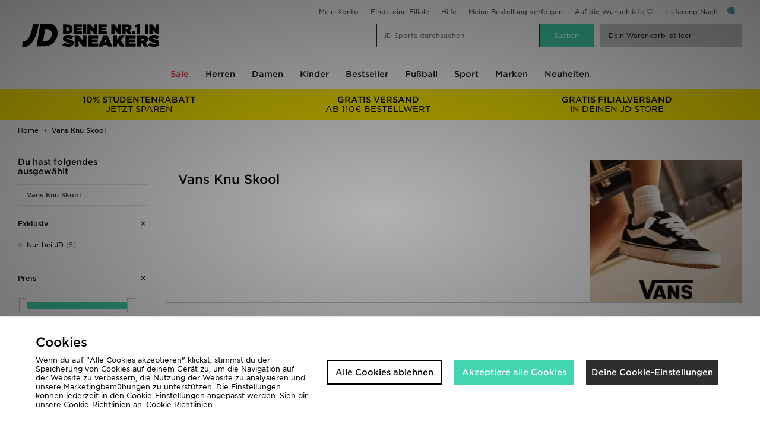

--- FILE ---
content_type: text/html;charset=UTF-8
request_url: https://www.jdsports.de/collection/vans-knu-skool/
body_size: 72757
content:
<!DOCTYPE html>
<!-- MESH ver. 2025-wk08 -->
<html lang="de">
	<head>
		<!-- charset and compatibility -->
<meta charset="UTF-8">
<meta http-equiv="X-UA-Compatible" content="IE=edge,chrome=1"><script type="text/javascript">(window.NREUM||(NREUM={})).init={privacy:{cookies_enabled:true},ajax:{deny_list:["bam.nr-data.net"]},feature_flags:["soft_nav"],distributed_tracing:{enabled:true}};(window.NREUM||(NREUM={})).loader_config={agentID:"1835069193",accountID:"1041355",trustKey:"6553346",xpid:"VQYDUFVWDRABXFFRAgkOUVIG",licenseKey:"NRBR-c4c069c1e7d462b5771",applicationID:"1803589767",browserID:"1835069193"};;/*! For license information please see nr-loader-spa-1.308.0.min.js.LICENSE.txt */
(()=>{var e,t,r={384:(e,t,r)=>{"use strict";r.d(t,{NT:()=>a,US:()=>u,Zm:()=>o,bQ:()=>d,dV:()=>c,pV:()=>l});var n=r(6154),i=r(1863),s=r(1910);const a={beacon:"bam.nr-data.net",errorBeacon:"bam.nr-data.net"};function o(){return n.gm.NREUM||(n.gm.NREUM={}),void 0===n.gm.newrelic&&(n.gm.newrelic=n.gm.NREUM),n.gm.NREUM}function c(){let e=o();return e.o||(e.o={ST:n.gm.setTimeout,SI:n.gm.setImmediate||n.gm.setInterval,CT:n.gm.clearTimeout,XHR:n.gm.XMLHttpRequest,REQ:n.gm.Request,EV:n.gm.Event,PR:n.gm.Promise,MO:n.gm.MutationObserver,FETCH:n.gm.fetch,WS:n.gm.WebSocket},(0,s.i)(...Object.values(e.o))),e}function d(e,t){let r=o();r.initializedAgents??={},t.initializedAt={ms:(0,i.t)(),date:new Date},r.initializedAgents[e]=t}function u(e,t){o()[e]=t}function l(){return function(){let e=o();const t=e.info||{};e.info={beacon:a.beacon,errorBeacon:a.errorBeacon,...t}}(),function(){let e=o();const t=e.init||{};e.init={...t}}(),c(),function(){let e=o();const t=e.loader_config||{};e.loader_config={...t}}(),o()}},782:(e,t,r)=>{"use strict";r.d(t,{T:()=>n});const n=r(860).K7.pageViewTiming},860:(e,t,r)=>{"use strict";r.d(t,{$J:()=>u,K7:()=>c,P3:()=>d,XX:()=>i,Yy:()=>o,df:()=>s,qY:()=>n,v4:()=>a});const n="events",i="jserrors",s="browser/blobs",a="rum",o="browser/logs",c={ajax:"ajax",genericEvents:"generic_events",jserrors:i,logging:"logging",metrics:"metrics",pageAction:"page_action",pageViewEvent:"page_view_event",pageViewTiming:"page_view_timing",sessionReplay:"session_replay",sessionTrace:"session_trace",softNav:"soft_navigations",spa:"spa"},d={[c.pageViewEvent]:1,[c.pageViewTiming]:2,[c.metrics]:3,[c.jserrors]:4,[c.spa]:5,[c.ajax]:6,[c.sessionTrace]:7,[c.softNav]:8,[c.sessionReplay]:9,[c.logging]:10,[c.genericEvents]:11},u={[c.pageViewEvent]:a,[c.pageViewTiming]:n,[c.ajax]:n,[c.spa]:n,[c.softNav]:n,[c.metrics]:i,[c.jserrors]:i,[c.sessionTrace]:s,[c.sessionReplay]:s,[c.logging]:o,[c.genericEvents]:"ins"}},944:(e,t,r)=>{"use strict";r.d(t,{R:()=>i});var n=r(3241);function i(e,t){"function"==typeof console.debug&&(console.debug("New Relic Warning: https://github.com/newrelic/newrelic-browser-agent/blob/main/docs/warning-codes.md#".concat(e),t),(0,n.W)({agentIdentifier:null,drained:null,type:"data",name:"warn",feature:"warn",data:{code:e,secondary:t}}))}},993:(e,t,r)=>{"use strict";r.d(t,{A$:()=>s,ET:()=>a,TZ:()=>o,p_:()=>i});var n=r(860);const i={ERROR:"ERROR",WARN:"WARN",INFO:"INFO",DEBUG:"DEBUG",TRACE:"TRACE"},s={OFF:0,ERROR:1,WARN:2,INFO:3,DEBUG:4,TRACE:5},a="log",o=n.K7.logging},1541:(e,t,r)=>{"use strict";r.d(t,{U:()=>i,f:()=>n});const n={MFE:"MFE",BA:"BA"};function i(e,t){if(2!==t?.harvestEndpointVersion)return{};const r=t.agentRef.runtime.appMetadata.agents[0].entityGuid;return e?{"source.id":e.id,"source.name":e.name,"source.type":e.type,"parent.id":e.parent?.id||r,"parent.type":e.parent?.type||n.BA}:{"entity.guid":r,appId:t.agentRef.info.applicationID}}},1687:(e,t,r)=>{"use strict";r.d(t,{Ak:()=>d,Ze:()=>h,x3:()=>u});var n=r(3241),i=r(7836),s=r(3606),a=r(860),o=r(2646);const c={};function d(e,t){const r={staged:!1,priority:a.P3[t]||0};l(e),c[e].get(t)||c[e].set(t,r)}function u(e,t){e&&c[e]&&(c[e].get(t)&&c[e].delete(t),p(e,t,!1),c[e].size&&f(e))}function l(e){if(!e)throw new Error("agentIdentifier required");c[e]||(c[e]=new Map)}function h(e="",t="feature",r=!1){if(l(e),!e||!c[e].get(t)||r)return p(e,t);c[e].get(t).staged=!0,f(e)}function f(e){const t=Array.from(c[e]);t.every(([e,t])=>t.staged)&&(t.sort((e,t)=>e[1].priority-t[1].priority),t.forEach(([t])=>{c[e].delete(t),p(e,t)}))}function p(e,t,r=!0){const a=e?i.ee.get(e):i.ee,c=s.i.handlers;if(!a.aborted&&a.backlog&&c){if((0,n.W)({agentIdentifier:e,type:"lifecycle",name:"drain",feature:t}),r){const e=a.backlog[t],r=c[t];if(r){for(let t=0;e&&t<e.length;++t)g(e[t],r);Object.entries(r).forEach(([e,t])=>{Object.values(t||{}).forEach(t=>{t[0]?.on&&t[0]?.context()instanceof o.y&&t[0].on(e,t[1])})})}}a.isolatedBacklog||delete c[t],a.backlog[t]=null,a.emit("drain-"+t,[])}}function g(e,t){var r=e[1];Object.values(t[r]||{}).forEach(t=>{var r=e[0];if(t[0]===r){var n=t[1],i=e[3],s=e[2];n.apply(i,s)}})}},1738:(e,t,r)=>{"use strict";r.d(t,{U:()=>f,Y:()=>h});var n=r(3241),i=r(9908),s=r(1863),a=r(944),o=r(5701),c=r(3969),d=r(8362),u=r(860),l=r(4261);function h(e,t,r,s){const h=s||r;!h||h[e]&&h[e]!==d.d.prototype[e]||(h[e]=function(){(0,i.p)(c.xV,["API/"+e+"/called"],void 0,u.K7.metrics,r.ee),(0,n.W)({agentIdentifier:r.agentIdentifier,drained:!!o.B?.[r.agentIdentifier],type:"data",name:"api",feature:l.Pl+e,data:{}});try{return t.apply(this,arguments)}catch(e){(0,a.R)(23,e)}})}function f(e,t,r,n,a){const o=e.info;null===r?delete o.jsAttributes[t]:o.jsAttributes[t]=r,(a||null===r)&&(0,i.p)(l.Pl+n,[(0,s.t)(),t,r],void 0,"session",e.ee)}},1741:(e,t,r)=>{"use strict";r.d(t,{W:()=>s});var n=r(944),i=r(4261);class s{#e(e,...t){if(this[e]!==s.prototype[e])return this[e](...t);(0,n.R)(35,e)}addPageAction(e,t){return this.#e(i.hG,e,t)}register(e){return this.#e(i.eY,e)}recordCustomEvent(e,t){return this.#e(i.fF,e,t)}setPageViewName(e,t){return this.#e(i.Fw,e,t)}setCustomAttribute(e,t,r){return this.#e(i.cD,e,t,r)}noticeError(e,t){return this.#e(i.o5,e,t)}setUserId(e,t=!1){return this.#e(i.Dl,e,t)}setApplicationVersion(e){return this.#e(i.nb,e)}setErrorHandler(e){return this.#e(i.bt,e)}addRelease(e,t){return this.#e(i.k6,e,t)}log(e,t){return this.#e(i.$9,e,t)}start(){return this.#e(i.d3)}finished(e){return this.#e(i.BL,e)}recordReplay(){return this.#e(i.CH)}pauseReplay(){return this.#e(i.Tb)}addToTrace(e){return this.#e(i.U2,e)}setCurrentRouteName(e){return this.#e(i.PA,e)}interaction(e){return this.#e(i.dT,e)}wrapLogger(e,t,r){return this.#e(i.Wb,e,t,r)}measure(e,t){return this.#e(i.V1,e,t)}consent(e){return this.#e(i.Pv,e)}}},1863:(e,t,r)=>{"use strict";function n(){return Math.floor(performance.now())}r.d(t,{t:()=>n})},1910:(e,t,r)=>{"use strict";r.d(t,{i:()=>s});var n=r(944);const i=new Map;function s(...e){return e.every(e=>{if(i.has(e))return i.get(e);const t="function"==typeof e?e.toString():"",r=t.includes("[native code]"),s=t.includes("nrWrapper");return r||s||(0,n.R)(64,e?.name||t),i.set(e,r),r})}},2555:(e,t,r)=>{"use strict";r.d(t,{D:()=>o,f:()=>a});var n=r(384),i=r(8122);const s={beacon:n.NT.beacon,errorBeacon:n.NT.errorBeacon,licenseKey:void 0,applicationID:void 0,sa:void 0,queueTime:void 0,applicationTime:void 0,ttGuid:void 0,user:void 0,account:void 0,product:void 0,extra:void 0,jsAttributes:{},userAttributes:void 0,atts:void 0,transactionName:void 0,tNamePlain:void 0};function a(e){try{return!!e.licenseKey&&!!e.errorBeacon&&!!e.applicationID}catch(e){return!1}}const o=e=>(0,i.a)(e,s)},2614:(e,t,r)=>{"use strict";r.d(t,{BB:()=>a,H3:()=>n,g:()=>d,iL:()=>c,tS:()=>o,uh:()=>i,wk:()=>s});const n="NRBA",i="SESSION",s=144e5,a=18e5,o={STARTED:"session-started",PAUSE:"session-pause",RESET:"session-reset",RESUME:"session-resume",UPDATE:"session-update"},c={SAME_TAB:"same-tab",CROSS_TAB:"cross-tab"},d={OFF:0,FULL:1,ERROR:2}},2646:(e,t,r)=>{"use strict";r.d(t,{y:()=>n});class n{constructor(e){this.contextId=e}}},2843:(e,t,r)=>{"use strict";r.d(t,{G:()=>s,u:()=>i});var n=r(3878);function i(e,t=!1,r,i){(0,n.DD)("visibilitychange",function(){if(t)return void("hidden"===document.visibilityState&&e());e(document.visibilityState)},r,i)}function s(e,t,r){(0,n.sp)("pagehide",e,t,r)}},3241:(e,t,r)=>{"use strict";r.d(t,{W:()=>s});var n=r(6154);const i="newrelic";function s(e={}){try{n.gm.dispatchEvent(new CustomEvent(i,{detail:e}))}catch(e){}}},3304:(e,t,r)=>{"use strict";r.d(t,{A:()=>s});var n=r(7836);const i=()=>{const e=new WeakSet;return(t,r)=>{if("object"==typeof r&&null!==r){if(e.has(r))return;e.add(r)}return r}};function s(e){try{return JSON.stringify(e,i())??""}catch(e){try{n.ee.emit("internal-error",[e])}catch(e){}return""}}},3333:(e,t,r)=>{"use strict";r.d(t,{$v:()=>u,TZ:()=>n,Xh:()=>c,Zp:()=>i,kd:()=>d,mq:()=>o,nf:()=>a,qN:()=>s});const n=r(860).K7.genericEvents,i=["auxclick","click","copy","keydown","paste","scrollend"],s=["focus","blur"],a=4,o=1e3,c=2e3,d=["PageAction","UserAction","BrowserPerformance"],u={RESOURCES:"experimental.resources",REGISTER:"register"}},3434:(e,t,r)=>{"use strict";r.d(t,{Jt:()=>s,YM:()=>d});var n=r(7836),i=r(5607);const s="nr@original:".concat(i.W),a=50;var o=Object.prototype.hasOwnProperty,c=!1;function d(e,t){return e||(e=n.ee),r.inPlace=function(e,t,n,i,s){n||(n="");const a="-"===n.charAt(0);for(let o=0;o<t.length;o++){const c=t[o],d=e[c];l(d)||(e[c]=r(d,a?c+n:n,i,c,s))}},r.flag=s,r;function r(t,r,n,c,d){return l(t)?t:(r||(r=""),nrWrapper[s]=t,function(e,t,r){if(Object.defineProperty&&Object.keys)try{return Object.keys(e).forEach(function(r){Object.defineProperty(t,r,{get:function(){return e[r]},set:function(t){return e[r]=t,t}})}),t}catch(e){u([e],r)}for(var n in e)o.call(e,n)&&(t[n]=e[n])}(t,nrWrapper,e),nrWrapper);function nrWrapper(){var s,o,l,h;let f;try{o=this,s=[...arguments],l="function"==typeof n?n(s,o):n||{}}catch(t){u([t,"",[s,o,c],l],e)}i(r+"start",[s,o,c],l,d);const p=performance.now();let g;try{return h=t.apply(o,s),g=performance.now(),h}catch(e){throw g=performance.now(),i(r+"err",[s,o,e],l,d),f=e,f}finally{const e=g-p,t={start:p,end:g,duration:e,isLongTask:e>=a,methodName:c,thrownError:f};t.isLongTask&&i("long-task",[t,o],l,d),i(r+"end",[s,o,h],l,d)}}}function i(r,n,i,s){if(!c||t){var a=c;c=!0;try{e.emit(r,n,i,t,s)}catch(t){u([t,r,n,i],e)}c=a}}}function u(e,t){t||(t=n.ee);try{t.emit("internal-error",e)}catch(e){}}function l(e){return!(e&&"function"==typeof e&&e.apply&&!e[s])}},3606:(e,t,r)=>{"use strict";r.d(t,{i:()=>s});var n=r(9908);s.on=a;var i=s.handlers={};function s(e,t,r,s){a(s||n.d,i,e,t,r)}function a(e,t,r,i,s){s||(s="feature"),e||(e=n.d);var a=t[s]=t[s]||{};(a[r]=a[r]||[]).push([e,i])}},3738:(e,t,r)=>{"use strict";r.d(t,{He:()=>i,Kp:()=>o,Lc:()=>d,Rz:()=>u,TZ:()=>n,bD:()=>s,d3:()=>a,jx:()=>l,sl:()=>h,uP:()=>c});const n=r(860).K7.sessionTrace,i="bstResource",s="resource",a="-start",o="-end",c="fn"+a,d="fn"+o,u="pushState",l=1e3,h=3e4},3785:(e,t,r)=>{"use strict";r.d(t,{R:()=>c,b:()=>d});var n=r(9908),i=r(1863),s=r(860),a=r(3969),o=r(993);function c(e,t,r={},c=o.p_.INFO,d=!0,u,l=(0,i.t)()){(0,n.p)(a.xV,["API/logging/".concat(c.toLowerCase(),"/called")],void 0,s.K7.metrics,e),(0,n.p)(o.ET,[l,t,r,c,d,u],void 0,s.K7.logging,e)}function d(e){return"string"==typeof e&&Object.values(o.p_).some(t=>t===e.toUpperCase().trim())}},3878:(e,t,r)=>{"use strict";function n(e,t){return{capture:e,passive:!1,signal:t}}function i(e,t,r=!1,i){window.addEventListener(e,t,n(r,i))}function s(e,t,r=!1,i){document.addEventListener(e,t,n(r,i))}r.d(t,{DD:()=>s,jT:()=>n,sp:()=>i})},3962:(e,t,r)=>{"use strict";r.d(t,{AM:()=>a,O2:()=>l,OV:()=>s,Qu:()=>h,TZ:()=>c,ih:()=>f,pP:()=>o,t1:()=>u,tC:()=>i,wD:()=>d});var n=r(860);const i=["click","keydown","submit"],s="popstate",a="api",o="initialPageLoad",c=n.K7.softNav,d=5e3,u=500,l={INITIAL_PAGE_LOAD:"",ROUTE_CHANGE:1,UNSPECIFIED:2},h={INTERACTION:1,AJAX:2,CUSTOM_END:3,CUSTOM_TRACER:4},f={IP:"in progress",PF:"pending finish",FIN:"finished",CAN:"cancelled"}},3969:(e,t,r)=>{"use strict";r.d(t,{TZ:()=>n,XG:()=>o,rs:()=>i,xV:()=>a,z_:()=>s});const n=r(860).K7.metrics,i="sm",s="cm",a="storeSupportabilityMetrics",o="storeEventMetrics"},4234:(e,t,r)=>{"use strict";r.d(t,{W:()=>s});var n=r(7836),i=r(1687);class s{constructor(e,t){this.agentIdentifier=e,this.ee=n.ee.get(e),this.featureName=t,this.blocked=!1}deregisterDrain(){(0,i.x3)(this.agentIdentifier,this.featureName)}}},4261:(e,t,r)=>{"use strict";r.d(t,{$9:()=>u,BL:()=>c,CH:()=>p,Dl:()=>R,Fw:()=>w,PA:()=>v,Pl:()=>n,Pv:()=>A,Tb:()=>h,U2:()=>a,V1:()=>E,Wb:()=>T,bt:()=>y,cD:()=>b,d3:()=>x,dT:()=>d,eY:()=>g,fF:()=>f,hG:()=>s,hw:()=>i,k6:()=>o,nb:()=>m,o5:()=>l});const n="api-",i=n+"ixn-",s="addPageAction",a="addToTrace",o="addRelease",c="finished",d="interaction",u="log",l="noticeError",h="pauseReplay",f="recordCustomEvent",p="recordReplay",g="register",m="setApplicationVersion",v="setCurrentRouteName",b="setCustomAttribute",y="setErrorHandler",w="setPageViewName",R="setUserId",x="start",T="wrapLogger",E="measure",A="consent"},5205:(e,t,r)=>{"use strict";r.d(t,{j:()=>S});var n=r(384),i=r(1741);var s=r(2555),a=r(3333);const o=e=>{if(!e||"string"!=typeof e)return!1;try{document.createDocumentFragment().querySelector(e)}catch{return!1}return!0};var c=r(2614),d=r(944),u=r(8122);const l="[data-nr-mask]",h=e=>(0,u.a)(e,(()=>{const e={feature_flags:[],experimental:{allow_registered_children:!1,resources:!1},mask_selector:"*",block_selector:"[data-nr-block]",mask_input_options:{color:!1,date:!1,"datetime-local":!1,email:!1,month:!1,number:!1,range:!1,search:!1,tel:!1,text:!1,time:!1,url:!1,week:!1,textarea:!1,select:!1,password:!0}};return{ajax:{deny_list:void 0,block_internal:!0,enabled:!0,autoStart:!0},api:{get allow_registered_children(){return e.feature_flags.includes(a.$v.REGISTER)||e.experimental.allow_registered_children},set allow_registered_children(t){e.experimental.allow_registered_children=t},duplicate_registered_data:!1},browser_consent_mode:{enabled:!1},distributed_tracing:{enabled:void 0,exclude_newrelic_header:void 0,cors_use_newrelic_header:void 0,cors_use_tracecontext_headers:void 0,allowed_origins:void 0},get feature_flags(){return e.feature_flags},set feature_flags(t){e.feature_flags=t},generic_events:{enabled:!0,autoStart:!0},harvest:{interval:30},jserrors:{enabled:!0,autoStart:!0},logging:{enabled:!0,autoStart:!0},metrics:{enabled:!0,autoStart:!0},obfuscate:void 0,page_action:{enabled:!0},page_view_event:{enabled:!0,autoStart:!0},page_view_timing:{enabled:!0,autoStart:!0},performance:{capture_marks:!1,capture_measures:!1,capture_detail:!0,resources:{get enabled(){return e.feature_flags.includes(a.$v.RESOURCES)||e.experimental.resources},set enabled(t){e.experimental.resources=t},asset_types:[],first_party_domains:[],ignore_newrelic:!0}},privacy:{cookies_enabled:!0},proxy:{assets:void 0,beacon:void 0},session:{expiresMs:c.wk,inactiveMs:c.BB},session_replay:{autoStart:!0,enabled:!1,preload:!1,sampling_rate:10,error_sampling_rate:100,collect_fonts:!1,inline_images:!1,fix_stylesheets:!0,mask_all_inputs:!0,get mask_text_selector(){return e.mask_selector},set mask_text_selector(t){o(t)?e.mask_selector="".concat(t,",").concat(l):""===t||null===t?e.mask_selector=l:(0,d.R)(5,t)},get block_class(){return"nr-block"},get ignore_class(){return"nr-ignore"},get mask_text_class(){return"nr-mask"},get block_selector(){return e.block_selector},set block_selector(t){o(t)?e.block_selector+=",".concat(t):""!==t&&(0,d.R)(6,t)},get mask_input_options(){return e.mask_input_options},set mask_input_options(t){t&&"object"==typeof t?e.mask_input_options={...t,password:!0}:(0,d.R)(7,t)}},session_trace:{enabled:!0,autoStart:!0},soft_navigations:{enabled:!0,autoStart:!0},spa:{enabled:!0,autoStart:!0},ssl:void 0,user_actions:{enabled:!0,elementAttributes:["id","className","tagName","type"]}}})());var f=r(6154),p=r(9324);let g=0;const m={buildEnv:p.F3,distMethod:p.Xs,version:p.xv,originTime:f.WN},v={consented:!1},b={appMetadata:{},get consented(){return this.session?.state?.consent||v.consented},set consented(e){v.consented=e},customTransaction:void 0,denyList:void 0,disabled:!1,harvester:void 0,isolatedBacklog:!1,isRecording:!1,loaderType:void 0,maxBytes:3e4,obfuscator:void 0,onerror:void 0,ptid:void 0,releaseIds:{},session:void 0,timeKeeper:void 0,registeredEntities:[],jsAttributesMetadata:{bytes:0},get harvestCount(){return++g}},y=e=>{const t=(0,u.a)(e,b),r=Object.keys(m).reduce((e,t)=>(e[t]={value:m[t],writable:!1,configurable:!0,enumerable:!0},e),{});return Object.defineProperties(t,r)};var w=r(5701);const R=e=>{const t=e.startsWith("http");e+="/",r.p=t?e:"https://"+e};var x=r(7836),T=r(3241);const E={accountID:void 0,trustKey:void 0,agentID:void 0,licenseKey:void 0,applicationID:void 0,xpid:void 0},A=e=>(0,u.a)(e,E),_=new Set;function S(e,t={},r,a){let{init:o,info:c,loader_config:d,runtime:u={},exposed:l=!0}=t;if(!c){const e=(0,n.pV)();o=e.init,c=e.info,d=e.loader_config}e.init=h(o||{}),e.loader_config=A(d||{}),c.jsAttributes??={},f.bv&&(c.jsAttributes.isWorker=!0),e.info=(0,s.D)(c);const p=e.init,g=[c.beacon,c.errorBeacon];_.has(e.agentIdentifier)||(p.proxy.assets&&(R(p.proxy.assets),g.push(p.proxy.assets)),p.proxy.beacon&&g.push(p.proxy.beacon),e.beacons=[...g],function(e){const t=(0,n.pV)();Object.getOwnPropertyNames(i.W.prototype).forEach(r=>{const n=i.W.prototype[r];if("function"!=typeof n||"constructor"===n)return;let s=t[r];e[r]&&!1!==e.exposed&&"micro-agent"!==e.runtime?.loaderType&&(t[r]=(...t)=>{const n=e[r](...t);return s?s(...t):n})})}(e),(0,n.US)("activatedFeatures",w.B)),u.denyList=[...p.ajax.deny_list||[],...p.ajax.block_internal?g:[]],u.ptid=e.agentIdentifier,u.loaderType=r,e.runtime=y(u),_.has(e.agentIdentifier)||(e.ee=x.ee.get(e.agentIdentifier),e.exposed=l,(0,T.W)({agentIdentifier:e.agentIdentifier,drained:!!w.B?.[e.agentIdentifier],type:"lifecycle",name:"initialize",feature:void 0,data:e.config})),_.add(e.agentIdentifier)}},5270:(e,t,r)=>{"use strict";r.d(t,{Aw:()=>a,SR:()=>s,rF:()=>o});var n=r(384),i=r(7767);function s(e){return!!(0,n.dV)().o.MO&&(0,i.V)(e)&&!0===e?.session_trace.enabled}function a(e){return!0===e?.session_replay.preload&&s(e)}function o(e,t){try{if("string"==typeof t?.type){if("password"===t.type.toLowerCase())return"*".repeat(e?.length||0);if(void 0!==t?.dataset?.nrUnmask||t?.classList?.contains("nr-unmask"))return e}}catch(e){}return"string"==typeof e?e.replace(/[\S]/g,"*"):"*".repeat(e?.length||0)}},5289:(e,t,r)=>{"use strict";r.d(t,{GG:()=>a,Qr:()=>c,sB:()=>o});var n=r(3878),i=r(6389);function s(){return"undefined"==typeof document||"complete"===document.readyState}function a(e,t){if(s())return e();const r=(0,i.J)(e),a=setInterval(()=>{s()&&(clearInterval(a),r())},500);(0,n.sp)("load",r,t)}function o(e){if(s())return e();(0,n.DD)("DOMContentLoaded",e)}function c(e){if(s())return e();(0,n.sp)("popstate",e)}},5607:(e,t,r)=>{"use strict";r.d(t,{W:()=>n});const n=(0,r(9566).bz)()},5701:(e,t,r)=>{"use strict";r.d(t,{B:()=>s,t:()=>a});var n=r(3241);const i=new Set,s={};function a(e,t){const r=t.agentIdentifier;s[r]??={},e&&"object"==typeof e&&(i.has(r)||(t.ee.emit("rumresp",[e]),s[r]=e,i.add(r),(0,n.W)({agentIdentifier:r,loaded:!0,drained:!0,type:"lifecycle",name:"load",feature:void 0,data:e})))}},6154:(e,t,r)=>{"use strict";r.d(t,{OF:()=>d,RI:()=>i,WN:()=>h,bv:()=>s,eN:()=>f,gm:()=>a,lR:()=>l,m:()=>c,mw:()=>o,sb:()=>u});var n=r(1863);const i="undefined"!=typeof window&&!!window.document,s="undefined"!=typeof WorkerGlobalScope&&("undefined"!=typeof self&&self instanceof WorkerGlobalScope&&self.navigator instanceof WorkerNavigator||"undefined"!=typeof globalThis&&globalThis instanceof WorkerGlobalScope&&globalThis.navigator instanceof WorkerNavigator),a=i?window:"undefined"!=typeof WorkerGlobalScope&&("undefined"!=typeof self&&self instanceof WorkerGlobalScope&&self||"undefined"!=typeof globalThis&&globalThis instanceof WorkerGlobalScope&&globalThis),o=Boolean("hidden"===a?.document?.visibilityState),c=""+a?.location,d=/iPad|iPhone|iPod/.test(a.navigator?.userAgent),u=d&&"undefined"==typeof SharedWorker,l=(()=>{const e=a.navigator?.userAgent?.match(/Firefox[/\s](\d+\.\d+)/);return Array.isArray(e)&&e.length>=2?+e[1]:0})(),h=Date.now()-(0,n.t)(),f=()=>"undefined"!=typeof PerformanceNavigationTiming&&a?.performance?.getEntriesByType("navigation")?.[0]?.responseStart},6344:(e,t,r)=>{"use strict";r.d(t,{BB:()=>u,Qb:()=>l,TZ:()=>i,Ug:()=>a,Vh:()=>s,_s:()=>o,bc:()=>d,yP:()=>c});var n=r(2614);const i=r(860).K7.sessionReplay,s="errorDuringReplay",a=.12,o={DomContentLoaded:0,Load:1,FullSnapshot:2,IncrementalSnapshot:3,Meta:4,Custom:5},c={[n.g.ERROR]:15e3,[n.g.FULL]:3e5,[n.g.OFF]:0},d={RESET:{message:"Session was reset",sm:"Reset"},IMPORT:{message:"Recorder failed to import",sm:"Import"},TOO_MANY:{message:"429: Too Many Requests",sm:"Too-Many"},TOO_BIG:{message:"Payload was too large",sm:"Too-Big"},CROSS_TAB:{message:"Session Entity was set to OFF on another tab",sm:"Cross-Tab"},ENTITLEMENTS:{message:"Session Replay is not allowed and will not be started",sm:"Entitlement"}},u=5e3,l={API:"api",RESUME:"resume",SWITCH_TO_FULL:"switchToFull",INITIALIZE:"initialize",PRELOAD:"preload"}},6389:(e,t,r)=>{"use strict";function n(e,t=500,r={}){const n=r?.leading||!1;let i;return(...r)=>{n&&void 0===i&&(e.apply(this,r),i=setTimeout(()=>{i=clearTimeout(i)},t)),n||(clearTimeout(i),i=setTimeout(()=>{e.apply(this,r)},t))}}function i(e){let t=!1;return(...r)=>{t||(t=!0,e.apply(this,r))}}r.d(t,{J:()=>i,s:()=>n})},6630:(e,t,r)=>{"use strict";r.d(t,{T:()=>n});const n=r(860).K7.pageViewEvent},6774:(e,t,r)=>{"use strict";r.d(t,{T:()=>n});const n=r(860).K7.jserrors},7295:(e,t,r)=>{"use strict";r.d(t,{Xv:()=>a,gX:()=>i,iW:()=>s});var n=[];function i(e){if(!e||s(e))return!1;if(0===n.length)return!0;if("*"===n[0].hostname)return!1;for(var t=0;t<n.length;t++){var r=n[t];if(r.hostname.test(e.hostname)&&r.pathname.test(e.pathname))return!1}return!0}function s(e){return void 0===e.hostname}function a(e){if(n=[],e&&e.length)for(var t=0;t<e.length;t++){let r=e[t];if(!r)continue;if("*"===r)return void(n=[{hostname:"*"}]);0===r.indexOf("http://")?r=r.substring(7):0===r.indexOf("https://")&&(r=r.substring(8));const i=r.indexOf("/");let s,a;i>0?(s=r.substring(0,i),a=r.substring(i)):(s=r,a="*");let[c]=s.split(":");n.push({hostname:o(c),pathname:o(a,!0)})}}function o(e,t=!1){const r=e.replace(/[.+?^${}()|[\]\\]/g,e=>"\\"+e).replace(/\*/g,".*?");return new RegExp((t?"^":"")+r+"$")}},7485:(e,t,r)=>{"use strict";r.d(t,{D:()=>i});var n=r(6154);function i(e){if(0===(e||"").indexOf("data:"))return{protocol:"data"};try{const t=new URL(e,location.href),r={port:t.port,hostname:t.hostname,pathname:t.pathname,search:t.search,protocol:t.protocol.slice(0,t.protocol.indexOf(":")),sameOrigin:t.protocol===n.gm?.location?.protocol&&t.host===n.gm?.location?.host};return r.port&&""!==r.port||("http:"===t.protocol&&(r.port="80"),"https:"===t.protocol&&(r.port="443")),r.pathname&&""!==r.pathname?r.pathname.startsWith("/")||(r.pathname="/".concat(r.pathname)):r.pathname="/",r}catch(e){return{}}}},7699:(e,t,r)=>{"use strict";r.d(t,{It:()=>s,KC:()=>o,No:()=>i,qh:()=>a});var n=r(860);const i=16e3,s=1e6,a="SESSION_ERROR",o={[n.K7.logging]:!0,[n.K7.genericEvents]:!1,[n.K7.jserrors]:!1,[n.K7.ajax]:!1}},7767:(e,t,r)=>{"use strict";r.d(t,{V:()=>i});var n=r(6154);const i=e=>n.RI&&!0===e?.privacy.cookies_enabled},7836:(e,t,r)=>{"use strict";r.d(t,{P:()=>o,ee:()=>c});var n=r(384),i=r(8990),s=r(2646),a=r(5607);const o="nr@context:".concat(a.W),c=function e(t,r){var n={},a={},u={},l=!1;try{l=16===r.length&&d.initializedAgents?.[r]?.runtime.isolatedBacklog}catch(e){}var h={on:p,addEventListener:p,removeEventListener:function(e,t){var r=n[e];if(!r)return;for(var i=0;i<r.length;i++)r[i]===t&&r.splice(i,1)},emit:function(e,r,n,i,s){!1!==s&&(s=!0);if(c.aborted&&!i)return;t&&s&&t.emit(e,r,n);var o=f(n);g(e).forEach(e=>{e.apply(o,r)});var d=v()[a[e]];d&&d.push([h,e,r,o]);return o},get:m,listeners:g,context:f,buffer:function(e,t){const r=v();if(t=t||"feature",h.aborted)return;Object.entries(e||{}).forEach(([e,n])=>{a[n]=t,t in r||(r[t]=[])})},abort:function(){h._aborted=!0,Object.keys(h.backlog).forEach(e=>{delete h.backlog[e]})},isBuffering:function(e){return!!v()[a[e]]},debugId:r,backlog:l?{}:t&&"object"==typeof t.backlog?t.backlog:{},isolatedBacklog:l};return Object.defineProperty(h,"aborted",{get:()=>{let e=h._aborted||!1;return e||(t&&(e=t.aborted),e)}}),h;function f(e){return e&&e instanceof s.y?e:e?(0,i.I)(e,o,()=>new s.y(o)):new s.y(o)}function p(e,t){n[e]=g(e).concat(t)}function g(e){return n[e]||[]}function m(t){return u[t]=u[t]||e(h,t)}function v(){return h.backlog}}(void 0,"globalEE"),d=(0,n.Zm)();d.ee||(d.ee=c)},8122:(e,t,r)=>{"use strict";r.d(t,{a:()=>i});var n=r(944);function i(e,t){try{if(!e||"object"!=typeof e)return(0,n.R)(3);if(!t||"object"!=typeof t)return(0,n.R)(4);const r=Object.create(Object.getPrototypeOf(t),Object.getOwnPropertyDescriptors(t)),s=0===Object.keys(r).length?e:r;for(let a in s)if(void 0!==e[a])try{if(null===e[a]){r[a]=null;continue}Array.isArray(e[a])&&Array.isArray(t[a])?r[a]=Array.from(new Set([...e[a],...t[a]])):"object"==typeof e[a]&&"object"==typeof t[a]?r[a]=i(e[a],t[a]):r[a]=e[a]}catch(e){r[a]||(0,n.R)(1,e)}return r}catch(e){(0,n.R)(2,e)}}},8139:(e,t,r)=>{"use strict";r.d(t,{u:()=>h});var n=r(7836),i=r(3434),s=r(8990),a=r(6154);const o={},c=a.gm.XMLHttpRequest,d="addEventListener",u="removeEventListener",l="nr@wrapped:".concat(n.P);function h(e){var t=function(e){return(e||n.ee).get("events")}(e);if(o[t.debugId]++)return t;o[t.debugId]=1;var r=(0,i.YM)(t,!0);function h(e){r.inPlace(e,[d,u],"-",p)}function p(e,t){return e[1]}return"getPrototypeOf"in Object&&(a.RI&&f(document,h),c&&f(c.prototype,h),f(a.gm,h)),t.on(d+"-start",function(e,t){var n=e[1];if(null!==n&&("function"==typeof n||"object"==typeof n)&&"newrelic"!==e[0]){var i=(0,s.I)(n,l,function(){var e={object:function(){if("function"!=typeof n.handleEvent)return;return n.handleEvent.apply(n,arguments)},function:n}[typeof n];return e?r(e,"fn-",null,e.name||"anonymous"):n});this.wrapped=e[1]=i}}),t.on(u+"-start",function(e){e[1]=this.wrapped||e[1]}),t}function f(e,t,...r){let n=e;for(;"object"==typeof n&&!Object.prototype.hasOwnProperty.call(n,d);)n=Object.getPrototypeOf(n);n&&t(n,...r)}},8362:(e,t,r)=>{"use strict";r.d(t,{d:()=>s});var n=r(9566),i=r(1741);class s extends i.W{agentIdentifier=(0,n.LA)(16)}},8374:(e,t,r)=>{r.nc=(()=>{try{return document?.currentScript?.nonce}catch(e){}return""})()},8990:(e,t,r)=>{"use strict";r.d(t,{I:()=>i});var n=Object.prototype.hasOwnProperty;function i(e,t,r){if(n.call(e,t))return e[t];var i=r();if(Object.defineProperty&&Object.keys)try{return Object.defineProperty(e,t,{value:i,writable:!0,enumerable:!1}),i}catch(e){}return e[t]=i,i}},9119:(e,t,r)=>{"use strict";r.d(t,{L:()=>s});var n=/([^?#]*)[^#]*(#[^?]*|$).*/,i=/([^?#]*)().*/;function s(e,t){return e?e.replace(t?n:i,"$1$2"):e}},9300:(e,t,r)=>{"use strict";r.d(t,{T:()=>n});const n=r(860).K7.ajax},9324:(e,t,r)=>{"use strict";r.d(t,{AJ:()=>a,F3:()=>i,Xs:()=>s,Yq:()=>o,xv:()=>n});const n="1.308.0",i="PROD",s="CDN",a="@newrelic/rrweb",o="1.0.1"},9566:(e,t,r)=>{"use strict";r.d(t,{LA:()=>o,ZF:()=>c,bz:()=>a,el:()=>d});var n=r(6154);const i="xxxxxxxx-xxxx-4xxx-yxxx-xxxxxxxxxxxx";function s(e,t){return e?15&e[t]:16*Math.random()|0}function a(){const e=n.gm?.crypto||n.gm?.msCrypto;let t,r=0;return e&&e.getRandomValues&&(t=e.getRandomValues(new Uint8Array(30))),i.split("").map(e=>"x"===e?s(t,r++).toString(16):"y"===e?(3&s()|8).toString(16):e).join("")}function o(e){const t=n.gm?.crypto||n.gm?.msCrypto;let r,i=0;t&&t.getRandomValues&&(r=t.getRandomValues(new Uint8Array(e)));const a=[];for(var o=0;o<e;o++)a.push(s(r,i++).toString(16));return a.join("")}function c(){return o(16)}function d(){return o(32)}},9908:(e,t,r)=>{"use strict";r.d(t,{d:()=>n,p:()=>i});var n=r(7836).ee.get("handle");function i(e,t,r,i,s){s?(s.buffer([e],i),s.emit(e,t,r)):(n.buffer([e],i),n.emit(e,t,r))}}},n={};function i(e){var t=n[e];if(void 0!==t)return t.exports;var s=n[e]={exports:{}};return r[e](s,s.exports,i),s.exports}i.m=r,i.d=(e,t)=>{for(var r in t)i.o(t,r)&&!i.o(e,r)&&Object.defineProperty(e,r,{enumerable:!0,get:t[r]})},i.f={},i.e=e=>Promise.all(Object.keys(i.f).reduce((t,r)=>(i.f[r](e,t),t),[])),i.u=e=>({212:"nr-spa-compressor",249:"nr-spa-recorder",478:"nr-spa"}[e]+"-1.308.0.min.js"),i.o=(e,t)=>Object.prototype.hasOwnProperty.call(e,t),e={},t="NRBA-1.308.0.PROD:",i.l=(r,n,s,a)=>{if(e[r])e[r].push(n);else{var o,c;if(void 0!==s)for(var d=document.getElementsByTagName("script"),u=0;u<d.length;u++){var l=d[u];if(l.getAttribute("src")==r||l.getAttribute("data-webpack")==t+s){o=l;break}}if(!o){c=!0;var h={478:"sha512-RSfSVnmHk59T/uIPbdSE0LPeqcEdF4/+XhfJdBuccH5rYMOEZDhFdtnh6X6nJk7hGpzHd9Ujhsy7lZEz/ORYCQ==",249:"sha512-ehJXhmntm85NSqW4MkhfQqmeKFulra3klDyY0OPDUE+sQ3GokHlPh1pmAzuNy//3j4ac6lzIbmXLvGQBMYmrkg==",212:"sha512-B9h4CR46ndKRgMBcK+j67uSR2RCnJfGefU+A7FrgR/k42ovXy5x/MAVFiSvFxuVeEk/pNLgvYGMp1cBSK/G6Fg=="};(o=document.createElement("script")).charset="utf-8",i.nc&&o.setAttribute("nonce",i.nc),o.setAttribute("data-webpack",t+s),o.src=r,0!==o.src.indexOf(window.location.origin+"/")&&(o.crossOrigin="anonymous"),h[a]&&(o.integrity=h[a])}e[r]=[n];var f=(t,n)=>{o.onerror=o.onload=null,clearTimeout(p);var i=e[r];if(delete e[r],o.parentNode&&o.parentNode.removeChild(o),i&&i.forEach(e=>e(n)),t)return t(n)},p=setTimeout(f.bind(null,void 0,{type:"timeout",target:o}),12e4);o.onerror=f.bind(null,o.onerror),o.onload=f.bind(null,o.onload),c&&document.head.appendChild(o)}},i.r=e=>{"undefined"!=typeof Symbol&&Symbol.toStringTag&&Object.defineProperty(e,Symbol.toStringTag,{value:"Module"}),Object.defineProperty(e,"__esModule",{value:!0})},i.p="https://js-agent.newrelic.com/",(()=>{var e={38:0,788:0};i.f.j=(t,r)=>{var n=i.o(e,t)?e[t]:void 0;if(0!==n)if(n)r.push(n[2]);else{var s=new Promise((r,i)=>n=e[t]=[r,i]);r.push(n[2]=s);var a=i.p+i.u(t),o=new Error;i.l(a,r=>{if(i.o(e,t)&&(0!==(n=e[t])&&(e[t]=void 0),n)){var s=r&&("load"===r.type?"missing":r.type),a=r&&r.target&&r.target.src;o.message="Loading chunk "+t+" failed: ("+s+": "+a+")",o.name="ChunkLoadError",o.type=s,o.request=a,n[1](o)}},"chunk-"+t,t)}};var t=(t,r)=>{var n,s,[a,o,c]=r,d=0;if(a.some(t=>0!==e[t])){for(n in o)i.o(o,n)&&(i.m[n]=o[n]);if(c)c(i)}for(t&&t(r);d<a.length;d++)s=a[d],i.o(e,s)&&e[s]&&e[s][0](),e[s]=0},r=self["webpackChunk:NRBA-1.308.0.PROD"]=self["webpackChunk:NRBA-1.308.0.PROD"]||[];r.forEach(t.bind(null,0)),r.push=t.bind(null,r.push.bind(r))})(),(()=>{"use strict";i(8374);var e=i(8362),t=i(860);const r=Object.values(t.K7);var n=i(5205);var s=i(9908),a=i(1863),o=i(4261),c=i(1738);var d=i(1687),u=i(4234),l=i(5289),h=i(6154),f=i(944),p=i(5270),g=i(7767),m=i(6389),v=i(7699);class b extends u.W{constructor(e,t){super(e.agentIdentifier,t),this.agentRef=e,this.abortHandler=void 0,this.featAggregate=void 0,this.loadedSuccessfully=void 0,this.onAggregateImported=new Promise(e=>{this.loadedSuccessfully=e}),this.deferred=Promise.resolve(),!1===e.init[this.featureName].autoStart?this.deferred=new Promise((t,r)=>{this.ee.on("manual-start-all",(0,m.J)(()=>{(0,d.Ak)(e.agentIdentifier,this.featureName),t()}))}):(0,d.Ak)(e.agentIdentifier,t)}importAggregator(e,t,r={}){if(this.featAggregate)return;const n=async()=>{let n;await this.deferred;try{if((0,g.V)(e.init)){const{setupAgentSession:t}=await i.e(478).then(i.bind(i,8766));n=t(e)}}catch(e){(0,f.R)(20,e),this.ee.emit("internal-error",[e]),(0,s.p)(v.qh,[e],void 0,this.featureName,this.ee)}try{if(!this.#t(this.featureName,n,e.init))return(0,d.Ze)(this.agentIdentifier,this.featureName),void this.loadedSuccessfully(!1);const{Aggregate:i}=await t();this.featAggregate=new i(e,r),e.runtime.harvester.initializedAggregates.push(this.featAggregate),this.loadedSuccessfully(!0)}catch(e){(0,f.R)(34,e),this.abortHandler?.(),(0,d.Ze)(this.agentIdentifier,this.featureName,!0),this.loadedSuccessfully(!1),this.ee&&this.ee.abort()}};h.RI?(0,l.GG)(()=>n(),!0):n()}#t(e,r,n){if(this.blocked)return!1;switch(e){case t.K7.sessionReplay:return(0,p.SR)(n)&&!!r;case t.K7.sessionTrace:return!!r;default:return!0}}}var y=i(6630),w=i(2614),R=i(3241);class x extends b{static featureName=y.T;constructor(e){var t;super(e,y.T),this.setupInspectionEvents(e.agentIdentifier),t=e,(0,c.Y)(o.Fw,function(e,r){"string"==typeof e&&("/"!==e.charAt(0)&&(e="/"+e),t.runtime.customTransaction=(r||"http://custom.transaction")+e,(0,s.p)(o.Pl+o.Fw,[(0,a.t)()],void 0,void 0,t.ee))},t),this.importAggregator(e,()=>i.e(478).then(i.bind(i,2467)))}setupInspectionEvents(e){const t=(t,r)=>{t&&(0,R.W)({agentIdentifier:e,timeStamp:t.timeStamp,loaded:"complete"===t.target.readyState,type:"window",name:r,data:t.target.location+""})};(0,l.sB)(e=>{t(e,"DOMContentLoaded")}),(0,l.GG)(e=>{t(e,"load")}),(0,l.Qr)(e=>{t(e,"navigate")}),this.ee.on(w.tS.UPDATE,(t,r)=>{(0,R.W)({agentIdentifier:e,type:"lifecycle",name:"session",data:r})})}}var T=i(384);class E extends e.d{constructor(e){var t;(super(),h.gm)?(this.features={},(0,T.bQ)(this.agentIdentifier,this),this.desiredFeatures=new Set(e.features||[]),this.desiredFeatures.add(x),(0,n.j)(this,e,e.loaderType||"agent"),t=this,(0,c.Y)(o.cD,function(e,r,n=!1){if("string"==typeof e){if(["string","number","boolean"].includes(typeof r)||null===r)return(0,c.U)(t,e,r,o.cD,n);(0,f.R)(40,typeof r)}else(0,f.R)(39,typeof e)},t),function(e){(0,c.Y)(o.Dl,function(t,r=!1){if("string"!=typeof t&&null!==t)return void(0,f.R)(41,typeof t);const n=e.info.jsAttributes["enduser.id"];r&&null!=n&&n!==t?(0,s.p)(o.Pl+"setUserIdAndResetSession",[t],void 0,"session",e.ee):(0,c.U)(e,"enduser.id",t,o.Dl,!0)},e)}(this),function(e){(0,c.Y)(o.nb,function(t){if("string"==typeof t||null===t)return(0,c.U)(e,"application.version",t,o.nb,!1);(0,f.R)(42,typeof t)},e)}(this),function(e){(0,c.Y)(o.d3,function(){e.ee.emit("manual-start-all")},e)}(this),function(e){(0,c.Y)(o.Pv,function(t=!0){if("boolean"==typeof t){if((0,s.p)(o.Pl+o.Pv,[t],void 0,"session",e.ee),e.runtime.consented=t,t){const t=e.features.page_view_event;t.onAggregateImported.then(e=>{const r=t.featAggregate;e&&!r.sentRum&&r.sendRum()})}}else(0,f.R)(65,typeof t)},e)}(this),this.run()):(0,f.R)(21)}get config(){return{info:this.info,init:this.init,loader_config:this.loader_config,runtime:this.runtime}}get api(){return this}run(){try{const e=function(e){const t={};return r.forEach(r=>{t[r]=!!e[r]?.enabled}),t}(this.init),n=[...this.desiredFeatures];n.sort((e,r)=>t.P3[e.featureName]-t.P3[r.featureName]),n.forEach(r=>{if(!e[r.featureName]&&r.featureName!==t.K7.pageViewEvent)return;if(r.featureName===t.K7.spa)return void(0,f.R)(67);const n=function(e){switch(e){case t.K7.ajax:return[t.K7.jserrors];case t.K7.sessionTrace:return[t.K7.ajax,t.K7.pageViewEvent];case t.K7.sessionReplay:return[t.K7.sessionTrace];case t.K7.pageViewTiming:return[t.K7.pageViewEvent];default:return[]}}(r.featureName).filter(e=>!(e in this.features));n.length>0&&(0,f.R)(36,{targetFeature:r.featureName,missingDependencies:n}),this.features[r.featureName]=new r(this)})}catch(e){(0,f.R)(22,e);for(const e in this.features)this.features[e].abortHandler?.();const t=(0,T.Zm)();delete t.initializedAgents[this.agentIdentifier]?.features,delete this.sharedAggregator;return t.ee.get(this.agentIdentifier).abort(),!1}}}var A=i(2843),_=i(782);class S extends b{static featureName=_.T;constructor(e){super(e,_.T),h.RI&&((0,A.u)(()=>(0,s.p)("docHidden",[(0,a.t)()],void 0,_.T,this.ee),!0),(0,A.G)(()=>(0,s.p)("winPagehide",[(0,a.t)()],void 0,_.T,this.ee)),this.importAggregator(e,()=>i.e(478).then(i.bind(i,9917))))}}var O=i(3969);class I extends b{static featureName=O.TZ;constructor(e){super(e,O.TZ),h.RI&&document.addEventListener("securitypolicyviolation",e=>{(0,s.p)(O.xV,["Generic/CSPViolation/Detected"],void 0,this.featureName,this.ee)}),this.importAggregator(e,()=>i.e(478).then(i.bind(i,6555)))}}var N=i(6774),P=i(3878),k=i(3304);class D{constructor(e,t,r,n,i){this.name="UncaughtError",this.message="string"==typeof e?e:(0,k.A)(e),this.sourceURL=t,this.line=r,this.column=n,this.__newrelic=i}}function C(e){return M(e)?e:new D(void 0!==e?.message?e.message:e,e?.filename||e?.sourceURL,e?.lineno||e?.line,e?.colno||e?.col,e?.__newrelic,e?.cause)}function j(e){const t="Unhandled Promise Rejection: ";if(!e?.reason)return;if(M(e.reason)){try{e.reason.message.startsWith(t)||(e.reason.message=t+e.reason.message)}catch(e){}return C(e.reason)}const r=C(e.reason);return(r.message||"").startsWith(t)||(r.message=t+r.message),r}function L(e){if(e.error instanceof SyntaxError&&!/:\d+$/.test(e.error.stack?.trim())){const t=new D(e.message,e.filename,e.lineno,e.colno,e.error.__newrelic,e.cause);return t.name=SyntaxError.name,t}return M(e.error)?e.error:C(e)}function M(e){return e instanceof Error&&!!e.stack}function H(e,r,n,i,o=(0,a.t)()){"string"==typeof e&&(e=new Error(e)),(0,s.p)("err",[e,o,!1,r,n.runtime.isRecording,void 0,i],void 0,t.K7.jserrors,n.ee),(0,s.p)("uaErr",[],void 0,t.K7.genericEvents,n.ee)}var B=i(1541),K=i(993),W=i(3785);function U(e,{customAttributes:t={},level:r=K.p_.INFO}={},n,i,s=(0,a.t)()){(0,W.R)(n.ee,e,t,r,!1,i,s)}function F(e,r,n,i,c=(0,a.t)()){(0,s.p)(o.Pl+o.hG,[c,e,r,i],void 0,t.K7.genericEvents,n.ee)}function V(e,r,n,i,c=(0,a.t)()){const{start:d,end:u,customAttributes:l}=r||{},h={customAttributes:l||{}};if("object"!=typeof h.customAttributes||"string"!=typeof e||0===e.length)return void(0,f.R)(57);const p=(e,t)=>null==e?t:"number"==typeof e?e:e instanceof PerformanceMark?e.startTime:Number.NaN;if(h.start=p(d,0),h.end=p(u,c),Number.isNaN(h.start)||Number.isNaN(h.end))(0,f.R)(57);else{if(h.duration=h.end-h.start,!(h.duration<0))return(0,s.p)(o.Pl+o.V1,[h,e,i],void 0,t.K7.genericEvents,n.ee),h;(0,f.R)(58)}}function G(e,r={},n,i,c=(0,a.t)()){(0,s.p)(o.Pl+o.fF,[c,e,r,i],void 0,t.K7.genericEvents,n.ee)}function z(e){(0,c.Y)(o.eY,function(t){return Y(e,t)},e)}function Y(e,r,n){(0,f.R)(54,"newrelic.register"),r||={},r.type=B.f.MFE,r.licenseKey||=e.info.licenseKey,r.blocked=!1,r.parent=n||{},Array.isArray(r.tags)||(r.tags=[]);const i={};r.tags.forEach(e=>{"name"!==e&&"id"!==e&&(i["source.".concat(e)]=!0)}),r.isolated??=!0;let o=()=>{};const c=e.runtime.registeredEntities;if(!r.isolated){const e=c.find(({metadata:{target:{id:e}}})=>e===r.id&&!r.isolated);if(e)return e}const d=e=>{r.blocked=!0,o=e};function u(e){return"string"==typeof e&&!!e.trim()&&e.trim().length<501||"number"==typeof e}e.init.api.allow_registered_children||d((0,m.J)(()=>(0,f.R)(55))),u(r.id)&&u(r.name)||d((0,m.J)(()=>(0,f.R)(48,r)));const l={addPageAction:(t,n={})=>g(F,[t,{...i,...n},e],r),deregister:()=>{d((0,m.J)(()=>(0,f.R)(68)))},log:(t,n={})=>g(U,[t,{...n,customAttributes:{...i,...n.customAttributes||{}}},e],r),measure:(t,n={})=>g(V,[t,{...n,customAttributes:{...i,...n.customAttributes||{}}},e],r),noticeError:(t,n={})=>g(H,[t,{...i,...n},e],r),register:(t={})=>g(Y,[e,t],l.metadata.target),recordCustomEvent:(t,n={})=>g(G,[t,{...i,...n},e],r),setApplicationVersion:e=>p("application.version",e),setCustomAttribute:(e,t)=>p(e,t),setUserId:e=>p("enduser.id",e),metadata:{customAttributes:i,target:r}},h=()=>(r.blocked&&o(),r.blocked);h()||c.push(l);const p=(e,t)=>{h()||(i[e]=t)},g=(r,n,i)=>{if(h())return;const o=(0,a.t)();(0,s.p)(O.xV,["API/register/".concat(r.name,"/called")],void 0,t.K7.metrics,e.ee);try{if(e.init.api.duplicate_registered_data&&"register"!==r.name){let e=n;if(n[1]instanceof Object){const t={"child.id":i.id,"child.type":i.type};e="customAttributes"in n[1]?[n[0],{...n[1],customAttributes:{...n[1].customAttributes,...t}},...n.slice(2)]:[n[0],{...n[1],...t},...n.slice(2)]}r(...e,void 0,o)}return r(...n,i,o)}catch(e){(0,f.R)(50,e)}};return l}class Z extends b{static featureName=N.T;constructor(e){var t;super(e,N.T),t=e,(0,c.Y)(o.o5,(e,r)=>H(e,r,t),t),function(e){(0,c.Y)(o.bt,function(t){e.runtime.onerror=t},e)}(e),function(e){let t=0;(0,c.Y)(o.k6,function(e,r){++t>10||(this.runtime.releaseIds[e.slice(-200)]=(""+r).slice(-200))},e)}(e),z(e);try{this.removeOnAbort=new AbortController}catch(e){}this.ee.on("internal-error",(t,r)=>{this.abortHandler&&(0,s.p)("ierr",[C(t),(0,a.t)(),!0,{},e.runtime.isRecording,r],void 0,this.featureName,this.ee)}),h.gm.addEventListener("unhandledrejection",t=>{this.abortHandler&&(0,s.p)("err",[j(t),(0,a.t)(),!1,{unhandledPromiseRejection:1},e.runtime.isRecording],void 0,this.featureName,this.ee)},(0,P.jT)(!1,this.removeOnAbort?.signal)),h.gm.addEventListener("error",t=>{this.abortHandler&&(0,s.p)("err",[L(t),(0,a.t)(),!1,{},e.runtime.isRecording],void 0,this.featureName,this.ee)},(0,P.jT)(!1,this.removeOnAbort?.signal)),this.abortHandler=this.#r,this.importAggregator(e,()=>i.e(478).then(i.bind(i,2176)))}#r(){this.removeOnAbort?.abort(),this.abortHandler=void 0}}var q=i(8990);let X=1;function J(e){const t=typeof e;return!e||"object"!==t&&"function"!==t?-1:e===h.gm?0:(0,q.I)(e,"nr@id",function(){return X++})}function Q(e){if("string"==typeof e&&e.length)return e.length;if("object"==typeof e){if("undefined"!=typeof ArrayBuffer&&e instanceof ArrayBuffer&&e.byteLength)return e.byteLength;if("undefined"!=typeof Blob&&e instanceof Blob&&e.size)return e.size;if(!("undefined"!=typeof FormData&&e instanceof FormData))try{return(0,k.A)(e).length}catch(e){return}}}var ee=i(8139),te=i(7836),re=i(3434);const ne={},ie=["open","send"];function se(e){var t=e||te.ee;const r=function(e){return(e||te.ee).get("xhr")}(t);if(void 0===h.gm.XMLHttpRequest)return r;if(ne[r.debugId]++)return r;ne[r.debugId]=1,(0,ee.u)(t);var n=(0,re.YM)(r),i=h.gm.XMLHttpRequest,s=h.gm.MutationObserver,a=h.gm.Promise,o=h.gm.setInterval,c="readystatechange",d=["onload","onerror","onabort","onloadstart","onloadend","onprogress","ontimeout"],u=[],l=h.gm.XMLHttpRequest=function(e){const t=new i(e),s=r.context(t);try{r.emit("new-xhr",[t],s),t.addEventListener(c,(a=s,function(){var e=this;e.readyState>3&&!a.resolved&&(a.resolved=!0,r.emit("xhr-resolved",[],e)),n.inPlace(e,d,"fn-",y)}),(0,P.jT)(!1))}catch(e){(0,f.R)(15,e);try{r.emit("internal-error",[e])}catch(e){}}var a;return t};function p(e,t){n.inPlace(t,["onreadystatechange"],"fn-",y)}if(function(e,t){for(var r in e)t[r]=e[r]}(i,l),l.prototype=i.prototype,n.inPlace(l.prototype,ie,"-xhr-",y),r.on("send-xhr-start",function(e,t){p(e,t),function(e){u.push(e),s&&(g?g.then(b):o?o(b):(m=-m,v.data=m))}(t)}),r.on("open-xhr-start",p),s){var g=a&&a.resolve();if(!o&&!a){var m=1,v=document.createTextNode(m);new s(b).observe(v,{characterData:!0})}}else t.on("fn-end",function(e){e[0]&&e[0].type===c||b()});function b(){for(var e=0;e<u.length;e++)p(0,u[e]);u.length&&(u=[])}function y(e,t){return t}return r}var ae="fetch-",oe=ae+"body-",ce=["arrayBuffer","blob","json","text","formData"],de=h.gm.Request,ue=h.gm.Response,le="prototype";const he={};function fe(e){const t=function(e){return(e||te.ee).get("fetch")}(e);if(!(de&&ue&&h.gm.fetch))return t;if(he[t.debugId]++)return t;function r(e,r,n){var i=e[r];"function"==typeof i&&(e[r]=function(){var e,r=[...arguments],s={};t.emit(n+"before-start",[r],s),s[te.P]&&s[te.P].dt&&(e=s[te.P].dt);var a=i.apply(this,r);return t.emit(n+"start",[r,e],a),a.then(function(e){return t.emit(n+"end",[null,e],a),e},function(e){throw t.emit(n+"end",[e],a),e})})}return he[t.debugId]=1,ce.forEach(e=>{r(de[le],e,oe),r(ue[le],e,oe)}),r(h.gm,"fetch",ae),t.on(ae+"end",function(e,r){var n=this;if(r){var i=r.headers.get("content-length");null!==i&&(n.rxSize=i),t.emit(ae+"done",[null,r],n)}else t.emit(ae+"done",[e],n)}),t}var pe=i(7485),ge=i(9566);class me{constructor(e){this.agentRef=e}generateTracePayload(e){const t=this.agentRef.loader_config;if(!this.shouldGenerateTrace(e)||!t)return null;var r=(t.accountID||"").toString()||null,n=(t.agentID||"").toString()||null,i=(t.trustKey||"").toString()||null;if(!r||!n)return null;var s=(0,ge.ZF)(),a=(0,ge.el)(),o=Date.now(),c={spanId:s,traceId:a,timestamp:o};return(e.sameOrigin||this.isAllowedOrigin(e)&&this.useTraceContextHeadersForCors())&&(c.traceContextParentHeader=this.generateTraceContextParentHeader(s,a),c.traceContextStateHeader=this.generateTraceContextStateHeader(s,o,r,n,i)),(e.sameOrigin&&!this.excludeNewrelicHeader()||!e.sameOrigin&&this.isAllowedOrigin(e)&&this.useNewrelicHeaderForCors())&&(c.newrelicHeader=this.generateTraceHeader(s,a,o,r,n,i)),c}generateTraceContextParentHeader(e,t){return"00-"+t+"-"+e+"-01"}generateTraceContextStateHeader(e,t,r,n,i){return i+"@nr=0-1-"+r+"-"+n+"-"+e+"----"+t}generateTraceHeader(e,t,r,n,i,s){if(!("function"==typeof h.gm?.btoa))return null;var a={v:[0,1],d:{ty:"Browser",ac:n,ap:i,id:e,tr:t,ti:r}};return s&&n!==s&&(a.d.tk=s),btoa((0,k.A)(a))}shouldGenerateTrace(e){return this.agentRef.init?.distributed_tracing?.enabled&&this.isAllowedOrigin(e)}isAllowedOrigin(e){var t=!1;const r=this.agentRef.init?.distributed_tracing;if(e.sameOrigin)t=!0;else if(r?.allowed_origins instanceof Array)for(var n=0;n<r.allowed_origins.length;n++){var i=(0,pe.D)(r.allowed_origins[n]);if(e.hostname===i.hostname&&e.protocol===i.protocol&&e.port===i.port){t=!0;break}}return t}excludeNewrelicHeader(){var e=this.agentRef.init?.distributed_tracing;return!!e&&!!e.exclude_newrelic_header}useNewrelicHeaderForCors(){var e=this.agentRef.init?.distributed_tracing;return!!e&&!1!==e.cors_use_newrelic_header}useTraceContextHeadersForCors(){var e=this.agentRef.init?.distributed_tracing;return!!e&&!!e.cors_use_tracecontext_headers}}var ve=i(9300),be=i(7295);function ye(e){return"string"==typeof e?e:e instanceof(0,T.dV)().o.REQ?e.url:h.gm?.URL&&e instanceof URL?e.href:void 0}var we=["load","error","abort","timeout"],Re=we.length,xe=(0,T.dV)().o.REQ,Te=(0,T.dV)().o.XHR;const Ee="X-NewRelic-App-Data";class Ae extends b{static featureName=ve.T;constructor(e){super(e,ve.T),this.dt=new me(e),this.handler=(e,t,r,n)=>(0,s.p)(e,t,r,n,this.ee);try{const e={xmlhttprequest:"xhr",fetch:"fetch",beacon:"beacon"};h.gm?.performance?.getEntriesByType("resource").forEach(r=>{if(r.initiatorType in e&&0!==r.responseStatus){const n={status:r.responseStatus},i={rxSize:r.transferSize,duration:Math.floor(r.duration),cbTime:0};_e(n,r.name),this.handler("xhr",[n,i,r.startTime,r.responseEnd,e[r.initiatorType]],void 0,t.K7.ajax)}})}catch(e){}fe(this.ee),se(this.ee),function(e,r,n,i){function o(e){var t=this;t.totalCbs=0,t.called=0,t.cbTime=0,t.end=T,t.ended=!1,t.xhrGuids={},t.lastSize=null,t.loadCaptureCalled=!1,t.params=this.params||{},t.metrics=this.metrics||{},t.latestLongtaskEnd=0,e.addEventListener("load",function(r){E(t,e)},(0,P.jT)(!1)),h.lR||e.addEventListener("progress",function(e){t.lastSize=e.loaded},(0,P.jT)(!1))}function c(e){this.params={method:e[0]},_e(this,e[1]),this.metrics={}}function d(t,r){e.loader_config.xpid&&this.sameOrigin&&r.setRequestHeader("X-NewRelic-ID",e.loader_config.xpid);var n=i.generateTracePayload(this.parsedOrigin);if(n){var s=!1;n.newrelicHeader&&(r.setRequestHeader("newrelic",n.newrelicHeader),s=!0),n.traceContextParentHeader&&(r.setRequestHeader("traceparent",n.traceContextParentHeader),n.traceContextStateHeader&&r.setRequestHeader("tracestate",n.traceContextStateHeader),s=!0),s&&(this.dt=n)}}function u(e,t){var n=this.metrics,i=e[0],s=this;if(n&&i){var o=Q(i);o&&(n.txSize=o)}this.startTime=(0,a.t)(),this.body=i,this.listener=function(e){try{"abort"!==e.type||s.loadCaptureCalled||(s.params.aborted=!0),("load"!==e.type||s.called===s.totalCbs&&(s.onloadCalled||"function"!=typeof t.onload)&&"function"==typeof s.end)&&s.end(t)}catch(e){try{r.emit("internal-error",[e])}catch(e){}}};for(var c=0;c<Re;c++)t.addEventListener(we[c],this.listener,(0,P.jT)(!1))}function l(e,t,r){this.cbTime+=e,t?this.onloadCalled=!0:this.called+=1,this.called!==this.totalCbs||!this.onloadCalled&&"function"==typeof r.onload||"function"!=typeof this.end||this.end(r)}function f(e,t){var r=""+J(e)+!!t;this.xhrGuids&&!this.xhrGuids[r]&&(this.xhrGuids[r]=!0,this.totalCbs+=1)}function p(e,t){var r=""+J(e)+!!t;this.xhrGuids&&this.xhrGuids[r]&&(delete this.xhrGuids[r],this.totalCbs-=1)}function g(){this.endTime=(0,a.t)()}function m(e,t){t instanceof Te&&"load"===e[0]&&r.emit("xhr-load-added",[e[1],e[2]],t)}function v(e,t){t instanceof Te&&"load"===e[0]&&r.emit("xhr-load-removed",[e[1],e[2]],t)}function b(e,t,r){t instanceof Te&&("onload"===r&&(this.onload=!0),("load"===(e[0]&&e[0].type)||this.onload)&&(this.xhrCbStart=(0,a.t)()))}function y(e,t){this.xhrCbStart&&r.emit("xhr-cb-time",[(0,a.t)()-this.xhrCbStart,this.onload,t],t)}function w(e){var t,r=e[1]||{};if("string"==typeof e[0]?0===(t=e[0]).length&&h.RI&&(t=""+h.gm.location.href):e[0]&&e[0].url?t=e[0].url:h.gm?.URL&&e[0]&&e[0]instanceof URL?t=e[0].href:"function"==typeof e[0].toString&&(t=e[0].toString()),"string"==typeof t&&0!==t.length){t&&(this.parsedOrigin=(0,pe.D)(t),this.sameOrigin=this.parsedOrigin.sameOrigin);var n=i.generateTracePayload(this.parsedOrigin);if(n&&(n.newrelicHeader||n.traceContextParentHeader))if(e[0]&&e[0].headers)o(e[0].headers,n)&&(this.dt=n);else{var s={};for(var a in r)s[a]=r[a];s.headers=new Headers(r.headers||{}),o(s.headers,n)&&(this.dt=n),e.length>1?e[1]=s:e.push(s)}}function o(e,t){var r=!1;return t.newrelicHeader&&(e.set("newrelic",t.newrelicHeader),r=!0),t.traceContextParentHeader&&(e.set("traceparent",t.traceContextParentHeader),t.traceContextStateHeader&&e.set("tracestate",t.traceContextStateHeader),r=!0),r}}function R(e,t){this.params={},this.metrics={},this.startTime=(0,a.t)(),this.dt=t,e.length>=1&&(this.target=e[0]),e.length>=2&&(this.opts=e[1]);var r=this.opts||{},n=this.target;_e(this,ye(n));var i=(""+(n&&n instanceof xe&&n.method||r.method||"GET")).toUpperCase();this.params.method=i,this.body=r.body,this.txSize=Q(r.body)||0}function x(e,r){if(this.endTime=(0,a.t)(),this.params||(this.params={}),(0,be.iW)(this.params))return;let i;this.params.status=r?r.status:0,"string"==typeof this.rxSize&&this.rxSize.length>0&&(i=+this.rxSize);const s={txSize:this.txSize,rxSize:i,duration:(0,a.t)()-this.startTime};n("xhr",[this.params,s,this.startTime,this.endTime,"fetch"],this,t.K7.ajax)}function T(e){const r=this.params,i=this.metrics;if(!this.ended){this.ended=!0;for(let t=0;t<Re;t++)e.removeEventListener(we[t],this.listener,!1);r.aborted||(0,be.iW)(r)||(i.duration=(0,a.t)()-this.startTime,this.loadCaptureCalled||4!==e.readyState?null==r.status&&(r.status=0):E(this,e),i.cbTime=this.cbTime,n("xhr",[r,i,this.startTime,this.endTime,"xhr"],this,t.K7.ajax))}}function E(e,n){e.params.status=n.status;var i=function(e,t){var r=e.responseType;return"json"===r&&null!==t?t:"arraybuffer"===r||"blob"===r||"json"===r?Q(e.response):"text"===r||""===r||void 0===r?Q(e.responseText):void 0}(n,e.lastSize);if(i&&(e.metrics.rxSize=i),e.sameOrigin&&n.getAllResponseHeaders().indexOf(Ee)>=0){var a=n.getResponseHeader(Ee);a&&((0,s.p)(O.rs,["Ajax/CrossApplicationTracing/Header/Seen"],void 0,t.K7.metrics,r),e.params.cat=a.split(", ").pop())}e.loadCaptureCalled=!0}r.on("new-xhr",o),r.on("open-xhr-start",c),r.on("open-xhr-end",d),r.on("send-xhr-start",u),r.on("xhr-cb-time",l),r.on("xhr-load-added",f),r.on("xhr-load-removed",p),r.on("xhr-resolved",g),r.on("addEventListener-end",m),r.on("removeEventListener-end",v),r.on("fn-end",y),r.on("fetch-before-start",w),r.on("fetch-start",R),r.on("fn-start",b),r.on("fetch-done",x)}(e,this.ee,this.handler,this.dt),this.importAggregator(e,()=>i.e(478).then(i.bind(i,3845)))}}function _e(e,t){var r=(0,pe.D)(t),n=e.params||e;n.hostname=r.hostname,n.port=r.port,n.protocol=r.protocol,n.host=r.hostname+":"+r.port,n.pathname=r.pathname,e.parsedOrigin=r,e.sameOrigin=r.sameOrigin}const Se={},Oe=["pushState","replaceState"];function Ie(e){const t=function(e){return(e||te.ee).get("history")}(e);return!h.RI||Se[t.debugId]++||(Se[t.debugId]=1,(0,re.YM)(t).inPlace(window.history,Oe,"-")),t}var Ne=i(3738);function Pe(e){(0,c.Y)(o.BL,function(r=Date.now()){const n=r-h.WN;n<0&&(0,f.R)(62,r),(0,s.p)(O.XG,[o.BL,{time:n}],void 0,t.K7.metrics,e.ee),e.addToTrace({name:o.BL,start:r,origin:"nr"}),(0,s.p)(o.Pl+o.hG,[n,o.BL],void 0,t.K7.genericEvents,e.ee)},e)}const{He:ke,bD:De,d3:Ce,Kp:je,TZ:Le,Lc:Me,uP:He,Rz:Be}=Ne;class Ke extends b{static featureName=Le;constructor(e){var r;super(e,Le),r=e,(0,c.Y)(o.U2,function(e){if(!(e&&"object"==typeof e&&e.name&&e.start))return;const n={n:e.name,s:e.start-h.WN,e:(e.end||e.start)-h.WN,o:e.origin||"",t:"api"};n.s<0||n.e<0||n.e<n.s?(0,f.R)(61,{start:n.s,end:n.e}):(0,s.p)("bstApi",[n],void 0,t.K7.sessionTrace,r.ee)},r),Pe(e);if(!(0,g.V)(e.init))return void this.deregisterDrain();const n=this.ee;let d;Ie(n),this.eventsEE=(0,ee.u)(n),this.eventsEE.on(He,function(e,t){this.bstStart=(0,a.t)()}),this.eventsEE.on(Me,function(e,r){(0,s.p)("bst",[e[0],r,this.bstStart,(0,a.t)()],void 0,t.K7.sessionTrace,n)}),n.on(Be+Ce,function(e){this.time=(0,a.t)(),this.startPath=location.pathname+location.hash}),n.on(Be+je,function(e){(0,s.p)("bstHist",[location.pathname+location.hash,this.startPath,this.time],void 0,t.K7.sessionTrace,n)});try{d=new PerformanceObserver(e=>{const r=e.getEntries();(0,s.p)(ke,[r],void 0,t.K7.sessionTrace,n)}),d.observe({type:De,buffered:!0})}catch(e){}this.importAggregator(e,()=>i.e(478).then(i.bind(i,6974)),{resourceObserver:d})}}var We=i(6344);class Ue extends b{static featureName=We.TZ;#n;recorder;constructor(e){var r;let n;super(e,We.TZ),r=e,(0,c.Y)(o.CH,function(){(0,s.p)(o.CH,[],void 0,t.K7.sessionReplay,r.ee)},r),function(e){(0,c.Y)(o.Tb,function(){(0,s.p)(o.Tb,[],void 0,t.K7.sessionReplay,e.ee)},e)}(e);try{n=JSON.parse(localStorage.getItem("".concat(w.H3,"_").concat(w.uh)))}catch(e){}(0,p.SR)(e.init)&&this.ee.on(o.CH,()=>this.#i()),this.#s(n)&&this.importRecorder().then(e=>{e.startRecording(We.Qb.PRELOAD,n?.sessionReplayMode)}),this.importAggregator(this.agentRef,()=>i.e(478).then(i.bind(i,6167)),this),this.ee.on("err",e=>{this.blocked||this.agentRef.runtime.isRecording&&(this.errorNoticed=!0,(0,s.p)(We.Vh,[e],void 0,this.featureName,this.ee))})}#s(e){return e&&(e.sessionReplayMode===w.g.FULL||e.sessionReplayMode===w.g.ERROR)||(0,p.Aw)(this.agentRef.init)}importRecorder(){return this.recorder?Promise.resolve(this.recorder):(this.#n??=Promise.all([i.e(478),i.e(249)]).then(i.bind(i,4866)).then(({Recorder:e})=>(this.recorder=new e(this),this.recorder)).catch(e=>{throw this.ee.emit("internal-error",[e]),this.blocked=!0,e}),this.#n)}#i(){this.blocked||(this.featAggregate?this.featAggregate.mode!==w.g.FULL&&this.featAggregate.initializeRecording(w.g.FULL,!0,We.Qb.API):this.importRecorder().then(()=>{this.recorder.startRecording(We.Qb.API,w.g.FULL)}))}}var Fe=i(3962);class Ve extends b{static featureName=Fe.TZ;constructor(e){if(super(e,Fe.TZ),function(e){const r=e.ee.get("tracer");function n(){}(0,c.Y)(o.dT,function(e){return(new n).get("object"==typeof e?e:{})},e);const i=n.prototype={createTracer:function(n,i){var o={},c=this,d="function"==typeof i;return(0,s.p)(O.xV,["API/createTracer/called"],void 0,t.K7.metrics,e.ee),function(){if(r.emit((d?"":"no-")+"fn-start",[(0,a.t)(),c,d],o),d)try{return i.apply(this,arguments)}catch(e){const t="string"==typeof e?new Error(e):e;throw r.emit("fn-err",[arguments,this,t],o),t}finally{r.emit("fn-end",[(0,a.t)()],o)}}}};["actionText","setName","setAttribute","save","ignore","onEnd","getContext","end","get"].forEach(r=>{c.Y.apply(this,[r,function(){return(0,s.p)(o.hw+r,[performance.now(),...arguments],this,t.K7.softNav,e.ee),this},e,i])}),(0,c.Y)(o.PA,function(){(0,s.p)(o.hw+"routeName",[performance.now(),...arguments],void 0,t.K7.softNav,e.ee)},e)}(e),!h.RI||!(0,T.dV)().o.MO)return;const r=Ie(this.ee);try{this.removeOnAbort=new AbortController}catch(e){}Fe.tC.forEach(e=>{(0,P.sp)(e,e=>{l(e)},!0,this.removeOnAbort?.signal)});const n=()=>(0,s.p)("newURL",[(0,a.t)(),""+window.location],void 0,this.featureName,this.ee);r.on("pushState-end",n),r.on("replaceState-end",n),(0,P.sp)(Fe.OV,e=>{l(e),(0,s.p)("newURL",[e.timeStamp,""+window.location],void 0,this.featureName,this.ee)},!0,this.removeOnAbort?.signal);let d=!1;const u=new((0,T.dV)().o.MO)((e,t)=>{d||(d=!0,requestAnimationFrame(()=>{(0,s.p)("newDom",[(0,a.t)()],void 0,this.featureName,this.ee),d=!1}))}),l=(0,m.s)(e=>{"loading"!==document.readyState&&((0,s.p)("newUIEvent",[e],void 0,this.featureName,this.ee),u.observe(document.body,{attributes:!0,childList:!0,subtree:!0,characterData:!0}))},100,{leading:!0});this.abortHandler=function(){this.removeOnAbort?.abort(),u.disconnect(),this.abortHandler=void 0},this.importAggregator(e,()=>i.e(478).then(i.bind(i,4393)),{domObserver:u})}}var Ge=i(3333),ze=i(9119);const Ye={},Ze=new Set;function qe(e){return"string"==typeof e?{type:"string",size:(new TextEncoder).encode(e).length}:e instanceof ArrayBuffer?{type:"ArrayBuffer",size:e.byteLength}:e instanceof Blob?{type:"Blob",size:e.size}:e instanceof DataView?{type:"DataView",size:e.byteLength}:ArrayBuffer.isView(e)?{type:"TypedArray",size:e.byteLength}:{type:"unknown",size:0}}class Xe{constructor(e,t){this.timestamp=(0,a.t)(),this.currentUrl=(0,ze.L)(window.location.href),this.socketId=(0,ge.LA)(8),this.requestedUrl=(0,ze.L)(e),this.requestedProtocols=Array.isArray(t)?t.join(","):t||"",this.openedAt=void 0,this.protocol=void 0,this.extensions=void 0,this.binaryType=void 0,this.messageOrigin=void 0,this.messageCount=0,this.messageBytes=0,this.messageBytesMin=0,this.messageBytesMax=0,this.messageTypes=void 0,this.sendCount=0,this.sendBytes=0,this.sendBytesMin=0,this.sendBytesMax=0,this.sendTypes=void 0,this.closedAt=void 0,this.closeCode=void 0,this.closeReason="unknown",this.closeWasClean=void 0,this.connectedDuration=0,this.hasErrors=void 0}}class $e extends b{static featureName=Ge.TZ;constructor(e){super(e,Ge.TZ);const r=e.init.feature_flags.includes("websockets"),n=[e.init.page_action.enabled,e.init.performance.capture_marks,e.init.performance.capture_measures,e.init.performance.resources.enabled,e.init.user_actions.enabled,r];var d;let u,l;if(d=e,(0,c.Y)(o.hG,(e,t)=>F(e,t,d),d),function(e){(0,c.Y)(o.fF,(t,r)=>G(t,r,e),e)}(e),Pe(e),z(e),function(e){(0,c.Y)(o.V1,(t,r)=>V(t,r,e),e)}(e),r&&(l=function(e){if(!(0,T.dV)().o.WS)return e;const t=e.get("websockets");if(Ye[t.debugId]++)return t;Ye[t.debugId]=1,(0,A.G)(()=>{const e=(0,a.t)();Ze.forEach(r=>{r.nrData.closedAt=e,r.nrData.closeCode=1001,r.nrData.closeReason="Page navigating away",r.nrData.closeWasClean=!1,r.nrData.openedAt&&(r.nrData.connectedDuration=e-r.nrData.openedAt),t.emit("ws",[r.nrData],r)})});class r extends WebSocket{static name="WebSocket";static toString(){return"function WebSocket() { [native code] }"}toString(){return"[object WebSocket]"}get[Symbol.toStringTag](){return r.name}#a(e){(e.__newrelic??={}).socketId=this.nrData.socketId,this.nrData.hasErrors??=!0}constructor(...e){super(...e),this.nrData=new Xe(e[0],e[1]),this.addEventListener("open",()=>{this.nrData.openedAt=(0,a.t)(),["protocol","extensions","binaryType"].forEach(e=>{this.nrData[e]=this[e]}),Ze.add(this)}),this.addEventListener("message",e=>{const{type:t,size:r}=qe(e.data);this.nrData.messageOrigin??=(0,ze.L)(e.origin),this.nrData.messageCount++,this.nrData.messageBytes+=r,this.nrData.messageBytesMin=Math.min(this.nrData.messageBytesMin||1/0,r),this.nrData.messageBytesMax=Math.max(this.nrData.messageBytesMax,r),(this.nrData.messageTypes??"").includes(t)||(this.nrData.messageTypes=this.nrData.messageTypes?"".concat(this.nrData.messageTypes,",").concat(t):t)}),this.addEventListener("close",e=>{this.nrData.closedAt=(0,a.t)(),this.nrData.closeCode=e.code,e.reason&&(this.nrData.closeReason=e.reason),this.nrData.closeWasClean=e.wasClean,this.nrData.connectedDuration=this.nrData.closedAt-this.nrData.openedAt,Ze.delete(this),t.emit("ws",[this.nrData],this)})}addEventListener(e,t,...r){const n=this,i="function"==typeof t?function(...e){try{return t.apply(this,e)}catch(e){throw n.#a(e),e}}:t?.handleEvent?{handleEvent:function(...e){try{return t.handleEvent.apply(t,e)}catch(e){throw n.#a(e),e}}}:t;return super.addEventListener(e,i,...r)}send(e){if(this.readyState===WebSocket.OPEN){const{type:t,size:r}=qe(e);this.nrData.sendCount++,this.nrData.sendBytes+=r,this.nrData.sendBytesMin=Math.min(this.nrData.sendBytesMin||1/0,r),this.nrData.sendBytesMax=Math.max(this.nrData.sendBytesMax,r),(this.nrData.sendTypes??"").includes(t)||(this.nrData.sendTypes=this.nrData.sendTypes?"".concat(this.nrData.sendTypes,",").concat(t):t)}try{return super.send(e)}catch(e){throw this.#a(e),e}}close(...e){try{super.close(...e)}catch(e){throw this.#a(e),e}}}return h.gm.WebSocket=r,t}(this.ee)),h.RI){if(fe(this.ee),se(this.ee),u=Ie(this.ee),e.init.user_actions.enabled){function f(t){const r=(0,pe.D)(t);return e.beacons.includes(r.hostname+":"+r.port)}function p(){u.emit("navChange")}Ge.Zp.forEach(e=>(0,P.sp)(e,e=>(0,s.p)("ua",[e],void 0,this.featureName,this.ee),!0)),Ge.qN.forEach(e=>{const t=(0,m.s)(e=>{(0,s.p)("ua",[e],void 0,this.featureName,this.ee)},500,{leading:!0});(0,P.sp)(e,t)}),h.gm.addEventListener("error",()=>{(0,s.p)("uaErr",[],void 0,t.K7.genericEvents,this.ee)},(0,P.jT)(!1,this.removeOnAbort?.signal)),this.ee.on("open-xhr-start",(e,r)=>{f(e[1])||r.addEventListener("readystatechange",()=>{2===r.readyState&&(0,s.p)("uaXhr",[],void 0,t.K7.genericEvents,this.ee)})}),this.ee.on("fetch-start",e=>{e.length>=1&&!f(ye(e[0]))&&(0,s.p)("uaXhr",[],void 0,t.K7.genericEvents,this.ee)}),u.on("pushState-end",p),u.on("replaceState-end",p),window.addEventListener("hashchange",p,(0,P.jT)(!0,this.removeOnAbort?.signal)),window.addEventListener("popstate",p,(0,P.jT)(!0,this.removeOnAbort?.signal))}if(e.init.performance.resources.enabled&&h.gm.PerformanceObserver?.supportedEntryTypes.includes("resource")){new PerformanceObserver(e=>{e.getEntries().forEach(e=>{(0,s.p)("browserPerformance.resource",[e],void 0,this.featureName,this.ee)})}).observe({type:"resource",buffered:!0})}}r&&l.on("ws",e=>{(0,s.p)("ws-complete",[e],void 0,this.featureName,this.ee)});try{this.removeOnAbort=new AbortController}catch(g){}this.abortHandler=()=>{this.removeOnAbort?.abort(),this.abortHandler=void 0},n.some(e=>e)?this.importAggregator(e,()=>i.e(478).then(i.bind(i,8019))):this.deregisterDrain()}}var Je=i(2646);const Qe=new Map;function et(e,t,r,n,i=!0){if("object"!=typeof t||!t||"string"!=typeof r||!r||"function"!=typeof t[r])return(0,f.R)(29);const s=function(e){return(e||te.ee).get("logger")}(e),a=(0,re.YM)(s),o=new Je.y(te.P);o.level=n.level,o.customAttributes=n.customAttributes,o.autoCaptured=i;const c=t[r]?.[re.Jt]||t[r];return Qe.set(c,o),a.inPlace(t,[r],"wrap-logger-",()=>Qe.get(c)),s}var tt=i(1910);class rt extends b{static featureName=K.TZ;constructor(e){var t;super(e,K.TZ),t=e,(0,c.Y)(o.$9,(e,r)=>U(e,r,t),t),function(e){(0,c.Y)(o.Wb,(t,r,{customAttributes:n={},level:i=K.p_.INFO}={})=>{et(e.ee,t,r,{customAttributes:n,level:i},!1)},e)}(e),z(e);const r=this.ee;["log","error","warn","info","debug","trace"].forEach(e=>{(0,tt.i)(h.gm.console[e]),et(r,h.gm.console,e,{level:"log"===e?"info":e})}),this.ee.on("wrap-logger-end",function([e]){const{level:t,customAttributes:n,autoCaptured:i}=this;(0,W.R)(r,e,n,t,i)}),this.importAggregator(e,()=>i.e(478).then(i.bind(i,5288)))}}new E({features:[Ae,x,S,Ke,Ue,I,Z,$e,rt,Ve],loaderType:"spa"})})()})();</script>
<meta http-equiv="X-UA-Compatible" content="IE=EmulateIE7; IE=EmulateIE9" />

<!-- device settings -->
<meta name="viewport" content="">
<meta name="format-detection" content="telephone=no">

<!-- site information -->
<title>Vans Knu Skool - JD Sports Deutschland </title>
<meta name="title" content="Vans Knu Skool - JD Sports Deutschland ">
    <meta name="description" content="Shoppe online Vans Knu Skool bei JD Sports Deutschland, einem der führenden Händler für Sneaker und Sportbekleidung. Große Auswahl ✓ Schneller Versand ✓" />
<meta name="keywords" content="" />

<!-- canonicals & alternates -->
<link rel="canonical" href="https://www.jdsports.de/collection/vans-knu-skool/" />
<link rel="alternate" media="only screen and (max-width: 640px)" href="https://m.jdsports.de/collection/vans-knu-skool/" />


<!-- mobile app tags -->
<meta name="apple-itunes-app" content="app-id=690602681, app-argument=https://www.jdsports.de/collection/vans-knu-skool/"/>
<meta name="google-play-app" content="app-id=com.jd.jdsports" />


<!-- robots -->
<meta name="robots" content="index, follow">


<!-- opengraph tags -->
<meta property="og:title" content="Vans Knu Skool - JD Sports Deutschland "/>
<meta property="og:type" content="website"/>
<meta property="og:description" content="Shoppe online Vans Knu Skool bei JD Sports Deutschland, einem der führenden Händler für Sneaker und Sportbekleidung. Große Auswahl ✓ Schneller Versand ✓"/>
<meta property="og:image" content="https://www.jdsports.de/skins/jdsports-desktop/public/img/logos/logo.png"/>
<meta property="og:url" content="https://www.jdsports.de/collection/vans-knu-skool/"/>
<meta property="og:site_name" content="JD Sports"/>





<!-- twitter card -->
<meta name="twitter:title" content="Vans Knu Skool - JD Sports Deutschland " />
<meta name="twitter:description" content="Shoppe online Vans Knu Skool bei JD Sports Deutschland, einem der führenden Händler für Sneaker und Sportbekleidung. Große Auswahl ✓ Schneller Versand ✓ " />
<meta name="twitter:image:src" content="https://www.jdsports.de/skins/jdsports-desktop/public/img/logos/logo.png"/>
<meta name="twitter:app:id:iphone" content="690602681">
<meta name="twitter:app:url:iphone" content="https://www.jdsports.de/collection/vans-knu-skool/"/>
<meta name="twitter:app:url:ipad" content="https://www.jdsports.de/collection/vans-knu-skool/"/>
<meta name="twitter:card" content="summary" />


<!-- GOOGLE TRANSLATE PLUGIN -->
<meta name="google-translate-customization" content="a91394d294ac402b-9b272c09dc20a256-gbe1df9260c137516-10">

<!-- ALL ICON SETS -->
<!-- LEGACY ICONS -->
<link rel="icon" type="image/x-icon" href="/skins/jdsports-desktop/public/img/icons/app/favicon.ico">
<link rel="shortcut icon" type="image/ico" href="/skins/jdsports-desktop/public/img/icons/app/favicon.ico">

<!-- NORMAL FAVICONS -->
<link rel="icon" type="image/png" sizes="16x16" href="/skins/jdsports-desktop/public/img/icons/app/favicon-16x16.png">
<link rel="icon" type="image/png" sizes="32x32" href="/skins/jdsports-desktop/public/img/icons/app/favicon-32x32.png">
<link rel="icon" type="image/png" sizes="48x48" href="/skins/jdsports-desktop/public/img/icons/app/favicon-48x48.png">
<link rel="icon" type="image/png" sizes="64x64" href="/skins/jdsports-desktop/public/img/icons/app/favicon-64x64.png">
<link rel="icon" type="image/png" sizes="96x96" href="/skins/jdsports-desktop/public/img/icons/app/favicon-96x96.png">
<link rel="icon" type="image/png" sizes="192x192" href="/skins/jdsports-desktop/public/img/icons/app/favicon-192x192.png">
<!-- APPLE ICONS -->
<link rel="apple-touch-icon" sizes="57x57" href="/skins/jdsports-desktop/public/img/icons/app/apple-touch-icon-57x57.png">
<link rel="apple-touch-icon" sizes="60x60" href="/skins/jdsports-desktop/public/img/icons/app/apple-touch-icon-60x60.png">
<link rel="apple-touch-icon" sizes="72x72" href="/skins/jdsports-desktop/public/img/icons/app/apple-touch-icon-72x72.png">
<link rel="apple-touch-icon" sizes="76x76" href="/skins/jdsports-desktop/public/img/icons/app/apple-touch-icon-76x76.png">
<link rel="apple-touch-icon" sizes="114x114" href="/skins/jdsports-desktop/public/img/icons/app/apple-touch-icon-114x114.png">
<link rel="apple-touch-icon" sizes="120x120" href="/skins/jdsports-desktop/public/img/icons/app/apple-touch-icon-120x120.png">
<link rel="apple-touch-icon" sizes="144x144" href="/skins/jdsports-desktop/public/img/icons/app/apple-touch-icon-144x144.png">
<link rel="apple-touch-icon" sizes="152x152" href="/skins/jdsports-desktop/public/img/icons/app/apple-touch-icon-152x152.png">
<link rel="apple-touch-icon" sizes="180x180" href="/skins/jdsports-desktop/public/img/icons/app/apple-touch-icon-180x180.png">


<link rel="preload" as="style" href="/skins/jdsports-desktop/public/dist/app.css?dd334b" />



    <link rel="dns-prefetch" href="https://ws.sessioncam.com">
    <link rel="preconnect" href="https://ws.sessioncam.com">
    <link rel="preconnect" href="https://ws.sessioncam.com" crossorigin>
    <link rel="dns-prefetch" href="https://connect.facebook.net">
    <link rel="preconnect" href="https://connect.facebook.net">
    <link rel="preconnect" href="https://connect.facebook.net" crossorigin>
    <link rel="dns-prefetch" href="https://f.monetate.net">
    <link rel="preconnect" href="https://f.monetate.net">
    <link rel="preconnect" href="https://f.monetate.net" crossorigin>
    <link rel="dns-prefetch" href="https://content-v2-ssr.cloud.jdplc.com">
    <link rel="preconnect" href="https://content-v2-ssr.cloud.jdplc.com">
    <link rel="preconnect" href="https://content-v2-ssr.cloud.jdplc.com" crossorigin>
    <link rel="dns-prefetch" href="https://i8.amplience.net">
    <link rel="preconnect" href="https://i8.amplience.net">
    <link rel="preconnect" href="https://i8.amplience.net" crossorigin>
    <link rel="dns-prefetch" href="https://maxcdn.bootstrapcdn.com">
    <link rel="preconnect" href="https://maxcdn.bootstrapcdn.com">
    <link rel="preconnect" href="https://maxcdn.bootstrapcdn.com" crossorigin>
    <link rel="dns-prefetch" href="https://apis.google.com">
    <link rel="preconnect" href="https://apis.google.com">
    <link rel="preconnect" href="https://apis.google.com" crossorigin>
    <link rel="dns-prefetch" href="https://www.google-analytics.com">
    <link rel="preconnect" href="https://www.google-analytics.com">
    <link rel="preconnect" href="https://www.google-analytics.com" crossorigin>
    <link rel="dns-prefetch" href="https://bam.nr-data.net">
    <link rel="preconnect" href="https://bam.nr-data.net">
    <link rel="preconnect" href="https://bam.nr-data.net" crossorigin>
    <link rel="dns-prefetch" href="https://js-agent.newrelic.com">
    <link rel="preconnect" href="https://js-agent.newrelic.com">
    <link rel="preconnect" href="https://js-agent.newrelic.com" crossorigin>
    <link rel="dns-prefetch" href="https://www.google.com">
    <link rel="preconnect" href="https://www.google.com">
    <link rel="preconnect" href="https://www.google.com" crossorigin>
    <link rel="dns-prefetch" href="https://ads.yahoo.com">
    <link rel="preconnect" href="https://ads.yahoo.com">
    <link rel="preconnect" href="https://ads.yahoo.com" crossorigin>
    <link rel="dns-prefetch" href="https://cm.g.doubleclick.net">
    <link rel="preconnect" href="https://cm.g.doubleclick.net">
    <link rel="preconnect" href="https://cm.g.doubleclick.net" crossorigin>
    <link rel="dns-prefetch" href="https://sync.outbrain.com">
    <link rel="preconnect" href="https://sync.outbrain.com">
    <link rel="preconnect" href="https://sync.outbrain.com" crossorigin>
    <link rel="dns-prefetch" href="https://pixel.rubiconproject.com">
    <link rel="preconnect" href="https://pixel.rubiconproject.com">
    <link rel="preconnect" href="https://pixel.rubiconproject.com" crossorigin>
    <link rel="dns-prefetch" href="https://gum.criteo.com">
    <link rel="preconnect" href="https://gum.criteo.com">
    <link rel="preconnect" href="https://gum.criteo.com" crossorigin>
    <link rel="dns-prefetch" href="https://nexus.ensighten.com">
    <link rel="preconnect" href="https://nexus.ensighten.com">
    <link rel="preconnect" href="https://nexus.ensighten.com" crossorigin>
    <link rel="dns-prefetch" href="https://ui.powerreviews.com">
    <link rel="preconnect" href="https://ui.powerreviews.com">
    <link rel="preconnect" href="https://ui.powerreviews.com" crossorigin>
    <link rel="dns-prefetch" href="https://se.monetate.net">
    <link rel="preconnect" href="https://se.monetate.net">
    <link rel="preconnect" href="https://se.monetate.net" crossorigin>
    <link rel="dns-prefetch" href="https://af.monetate.net">
    <link rel="preconnect" href="https://af.monetate.net">
    <link rel="preconnect" href="https://af.monetate.net" crossorigin>
    <link rel="dns-prefetch" href="https://sb.monetate.net">
    <link rel="preconnect" href="https://sb.monetate.net">
    <link rel="preconnect" href="https://sb.monetate.net" crossorigin>
    <link rel="dns-prefetch" href="https://d.monetate.net">
    <link rel="preconnect" href="https://d.monetate.net">
    <link rel="preconnect" href="https://d.monetate.net" crossorigin>
    <link rel="dns-prefetch" href="https://analytics.tiktok.com">
    <link rel="preconnect" href="https://analytics.tiktok.com">
    <link rel="preconnect" href="https://analytics.tiktok.com" crossorigin>
    <link rel="dns-prefetch" href="https://googletagmanager.com">
    <link rel="preconnect" href="https://googletagmanager.com">
    <link rel="preconnect" href="https://googletagmanager.com" crossorigin>
    <link rel="dns-prefetch" href="https://jdsports-client-resources.co.uk">
    <link rel="preconnect" href="https://jdsports-client-resources.co.uk">
    <link rel="preconnect" href="https://jdsports-client-resources.co.uk" crossorigin>
    <link rel="dns-prefetch" href="https://fonts.gstatic.com">
    <link rel="preconnect" href="https://fonts.gstatic.com">
    <link rel="preconnect" href="https://fonts.gstatic.com" crossorigin>
                        <link rel="preload" as="font" type="font/woff2" href="//maxcdn.bootstrapcdn.com/font-awesome/4.7.0/fonts/fontawesome-webfont.woff2?v=4.7.0" crossorigin>
                                <link rel="preload" as="font" type="font/woff2" href="/skins/jdsports-desktop/public/fonts/725262BC71949F842.woff2" crossorigin>
                                <link rel="preload" as="font" type="font/woff2" href="/skins/jdsports-desktop/public/fonts/B5416F0FED9EA9CD2.woff2" crossorigin>
                                <link rel="preload" as="font" type="font/woff2" href="/skins/jdsports-desktop/public/fonts/F4715F49B60D9B144.woff2" crossorigin>
            
<!-- site stylesheets -->
<link rel="stylesheet" type="text/css" href="/skins/jdsports-desktop/public/dist/app.css?dd334b"/>
<!-- arbitrary header additions --><!-- TABLET ONLY CSS -->
<script>
	document.addEventListener("DOMContentLoaded", function(event) {     
		if( /Android|webOS|iPhone|iPad|iPod|BlackBerry|IEMobile|Opera Mini/i.test(navigator.userAgent) ) {
			let link = document.createElement('link')
			link.rel = 'stylesheet';
			link.type = 'text/css';
			link.href = "/skins/default/public/css/tablet.css?00af22";
			document.body.append(link)
		}
	});
</script>



<!-- Begin Monetate ExpressTag Sync v8.1. Place at start of document head. DO NOT ALTER. -->
<script type="text/javascript">
	var monetateT = new Date().getTime();
</script>
<!-- End Monetate tag. -->






<!-- Queue jQuery: Catch any jquery document.ready's in and queue until jquery loaded in footer - allows html banners to use jQuery -->
<script>(function(w,d,u){w.readyQ=[];w.bindReadyQ=[];function p(x,y){if(x=="ready"){w.bindReadyQ.push(y);}else{w.readyQ.push(x);};};var a={ready:p,bind:p};w.$=w.jQuery=function(f){if(f===d||f===u){return a}else{p(f)};};})(window,document)</script>


<script type="application/ld+json">
{
	"@context": "http://schema.org",
	"@type": "BreadcrumbList",
	"itemListElement": [
			{
			"@type": "ListItem",
			"position": 1,
			"name": "Vans Knu Skool",
			"item": "https://www.jdsports.de/"
		}
		]
}
</script>
<script class="monetateObject" type="text/javascript">
    window.monetateQ = window.monetateQ || [];	window.monetateQ.push(["setPageType", "List"]);
	window.monetateQ.push(["addProducts",
		['19383508_jdsportsde','19727733_jdsportsde','19621201_jdsportsde','19358819_jdsportsde','19621195_jdsportsde','19704470_jdsportsde','19715610_jdsportsde','19669995_jdsportsde','19690707_jdsportsde','19706456_jdsportsde','19708896_jdsportsde']
	]);	$(()=>{window.monetateQ.push(["trackData"]);}) 
</script>
<script type="text/javascript">
var dataObject = {
	platform: "desktop",
	storeId: "jdsportsde", // MESH Store Id
	pageName: "JD Sports - Vans Knu Skool",
	listingType: "listing", //[search,listing]
	pageType: "list", //Page Type - list/search/featured
	delCountry: "GB",
	itemCount: 11, //Number of items returned in list
	itemPageCurrent: 1, //Current page
	itemPagePer: 11, //Total number of products per page
	itemPageCount: 1, //Total number of pages
	categoryName: null,
	category: "",
	categoryId: "",
	keywords: null,
	currency: "EUR",
	refine: [
																{
				type: "facet:collection",
				value: "vans-knu-skool"
				}
						],
	facets: {
					
			"facet:collection":"vans-knu-skool"
			},
	items: [
			{
		plu: "19383508_jdsportsde",
		shogunPluRef: "638379",
		description: "Vans Knu Skool Damen",
		colour: "schwarz",
		unitPrice: "95.00",
		gender:"",
		category: "",
		categoryId: "",
		sale: false,
		brand: "Vans",
		ownbrand: false,
		exclusive: false,
		onlineexlusive: false,
				        productGroups: [
         	            	"Autumn Edit",
                        	"Easter Gifts",
                        	"Footwear and Accessories 20 Promo",
                        	"Geschenke",
                        	"Ultimate Christmas Gifts",
                        	"Halloween",
                        	"IE APP20 Promo",
                        	"JD STATUS x20 Boost",
                        	"Student Week",
                        	"Bonfire Night",
                        	"Festival Edit",
                        	"Forever Forward Spring",
                        	"Leeds Festival 2024",
                        	"Longitude Festival 2024",
                        	"Reading Festival 2024",
                        	"Spring Edit",
                        	"Student Boost",
                        	"Summer Edit",
                        	"Wireless Festival 2024",
                        	"Favourites IT",
                        	"Footwear 20 Promo IE",
                        	"Footwear and Bags Status FR",
                        	"Footwear Offer",
                        	"Student Edit",
                        	"Click and Collect DE",
                        	"Click and Collect ES",
                        	"Parels van de Stad",
                        	"Trending DE",
                        	"Click and Collect IT",
                        	"FR Influencers 24",
                        	"Basics",
                        	"Qixi",
                        	"Favoritos ES",
                        	"Airport Looks",
                        	"Ana Mena",
                        	"Brand 20 Promo",
                        	"Brand 20 Promo EU",
                        	"Chunky Skate Edit",
                        	"DE Peak Seeding",
                        	"Influencer picks",
                        	"Influencers ES",
                        	"International Womens Day",
                        	"Mothers Day",
                        	"Real Talk IT",
                        	"Skate Promo ES",
                        	"Skate Promo IT",
                        	"Skate Promo PT",
                        	"Tiktok Trending",
                        	"Transitional",
                        	"West Ham vs Spurs Influencer",
                        	"Favoritos PT",
                        	"France Focus",
                        	"France Stores",
                        	"Germany Bestsellers",
                        	"Sneakers of the Moment",
                        	"Low Profile",
                        	"Christmas Campaign 2024",
                        	"Trending NL",
                        	"Sneakers du Moment",
                        	"Valentines Gifting",
                        	"BBQ Fits",
                        	"Click and Collect FR",
                        	"Vieilles Charrues",
                        	"ADE",
                        	"Decibel Open Air",
                        	"Francofolies",
                        	"Lowlands",
                        	"Main Square",
                        	"Mysteryland",
                        	"Red Valley Festival",
                        	"Rock in Roma",
                        	"Solidays",
                        	"Sottosopra Fest",
                        	"Tomorrowland",
                        	"Heroes Festival",
                        	"Splash Festival",
                        	"Ana Mena IT",
                        	"Forever Forward Summer",
                        	"Hullabaloo",
                    ]
			}
		,	{
		plu: "19727733_jdsportsde",
		shogunPluRef: "775087",
		description: "Vans Knu Skool Kinder",
		colour: "schwarz",
		unitPrice: "75.00",
		gender:"",
		category: "",
		categoryId: "",
		sale: false,
		brand: "Vans",
		ownbrand: false,
		exclusive: false,
		onlineexlusive: false,
				        productGroups: [
         	            	"Geschenke",
                        	"IE APP20 Promo",
                        	"Student Boost",
                        	"Click and Collect ES",
                        	"Trending NL",
                        	"Click and Collect IT",
                    ]
			}
		,	{
		plu: "19621201_jdsportsde",
		shogunPluRef: "699788",
		description: "Vans Knu Skool Kleinkinder",
		colour: "schwarz",
		unitPrice: "60.00",
		gender:"",
		category: "",
		categoryId: "",
		sale: false,
		brand: "Vans",
		ownbrand: false,
		exclusive: false,
		onlineexlusive: false,
				        productGroups: [
         	            	"Footwear and Accessories 20 Promo",
                        	"Geschenke",
                        	"Halloween",
                        	"IE APP20 Promo",
                        	"JD STATUS x20 Boost",
                        	"Bonfire Night",
                        	"Student Boost",
                        	"Sturdy Off",
                        	"Favourites IT",
                        	"Footwear 20 Promo IE",
                        	"Footwear and Bags Status FR",
                        	"Footwear Offer",
                        	"Student Edit",
                        	"Click and Collect DE",
                        	"Click and Collect ES",
                        	"Extra 20 DE",
                        	"Extra 20 FR",
                        	"Favoritos ES",
                        	"Airport Looks",
                        	"Brand 20 Promo",
                        	"Brand 20 Promo EU",
                        	"Chunky Skate Edit",
                        	"Mini Me",
                        	"Skate Promo ES",
                        	"Skate Promo IT",
                        	"Skate Promo PT",
                        	"Click and Collect IT",
                        	"Basics",
                        	"Extra 20 AT",
                        	"JD Status Member Picks FR",
                        	"France Focus",
                        	"France Stores",
                        	"Playtime Favourites",
                        	"JDSTATUS:jdsportsfr:BONUS JD CASH 15€*",
                        	"Trending NL",
                        	"Extra 20 BE",
                        	"Extra 20 ES",
                        	"Extra 20 IT",
                        	"Extra 20 DK",
                        	"Extra 20 FI",
                        	"Extra 20 NL",
                        	"Extra 20 PT",
                        	"Extra 20 SE",
                        	"Click and Collect FR",
                        	"Low Profile",
                    ]
			}
		,	{
		plu: "19358819_jdsportsde",
		shogunPluRef: "638397",
		description: "Vans Knu Skool",
		colour: "schwarz",
		unitPrice: "70.00",
		gender:"",
		category: "",
		categoryId: "",
		sale: true,
		brand: "Vans",
		ownbrand: false,
		exclusive: false,
		onlineexlusive: false,
				        productGroups: [
         	            	"Autumn Edit",
                        	"Black Friday",
                        	"Black Friday AT",
                        	"Black Friday BE",
                        	"Black Friday DE",
                        	"Black Friday DK",
                        	"Black Friday FI",
                        	"Black Friday FR",
                        	"Black Friday IT",
                        	"Black Friday NL",
                        	"Black Friday PT",
                        	"Easter Gifts",
                        	"Footwear and Accessories 20 Promo",
                        	"Geschenke",
                        	"Fathers Day",
                        	"Halloween",
                        	"JD STATUS x20 Boost",
                        	"Student Week",
                        	"Bonfire Night",
                        	"Forever Forward Spring",
                        	"Ibiza Rocks 2024",
                        	"Monochrome",
                        	"Spring Edit",
                        	"Student Boost",
                        	"Summer Edit",
                        	"Favourites IT",
                        	"Footwear 20 Promo IE",
                        	"Footwear and Bags Status FR",
                        	"Footwear Offer",
                        	"Holiday Shop",
                        	"Student Edit",
                        	"Click and Collect DE",
                        	"Click and Collect ES",
                        	"Parels van de Stad",
                        	"Trending DE",
                        	"Click and Collect IT",
                        	"FR Influencers 24",
                        	"Click and Collect NL",
                        	"Favoritos ES",
                        	"Black Friday ES",
                        	"Brand 20 Promo",
                        	"Brand 20 Promo EU",
                        	"Chunky Skate Edit",
                        	"DE Peak Seeding",
                        	"Influencers NL",
                        	"Lightweight Layers",
                        	"Skate Promo ES",
                        	"Skate Promo IT",
                        	"Skate Promo PT",
                        	"Transitional",
                        	"Favoritos PT",
                        	"France Focus",
                        	"France Stores",
                        	"Germany Bestsellers",
                        	"Sneakers of the Moment",
                        	"Low Profile",
                        	"Trending NL",
                        	"Valentines Gifting",
                        	"Click and Collect FR",
                    ]
			}
		,	{
		plu: "19621195_jdsportsde",
		shogunPluRef: "699792",
		description: "Vans Knu Skool Babys",
		colour: "schwarz",
		unitPrice: "25.00",
		gender:"",
		category: "",
		categoryId: "",
		sale: true,
		brand: "Vans",
		ownbrand: false,
		exclusive: false,
		onlineexlusive: false,
				        productGroups: [
         	            	"Autumn Edit",
                        	"Footwear and Accessories 20 Promo",
                        	"Halloween",
                        	"JD STATUS x20 Boost",
                        	"Bonfire Night",
                        	"Extra 20 DE",
                        	"Student Boost",
                        	"Sturdy Off",
                        	"Favourites IT",
                        	"Footwear 20 Promo IE",
                        	"Footwear and Bags Status FR",
                        	"Footwear Offer",
                        	"Student Edit",
                        	"Click and Collect ES",
                        	"Click and Collect IT",
                        	"Brand 20 Promo",
                        	"Brand 20 Promo EU",
                        	"Chunky Skate Edit",
                        	"Mini Me",
                        	"Skate Promo ES",
                        	"Skate Promo IT",
                        	"Skate Promo PT",
                        	"France Focus",
                        	"Playtime Favourites",
                        	"student discount exclusions",
                        	"Low Profile",
                        	"Click and Collect FR",
                    ]
			}
		,	{
		plu: "19704470_jdsportsde",
		shogunPluRef: "767948",
		description: "Vans Knu Skool Kinder",
		colour: "schwarz",
		unitPrice: "40.00",
		gender:"",
		category: "",
		categoryId: "",
		sale: true,
		brand: "Vans",
		ownbrand: false,
		exclusive: true,
		onlineexlusive: false,
				        productGroups: [
         	            	"Footwear and Accessories 20 Promo",
                        	"Footwear 20 Promo IE",
                        	"Footwear and Bags Status FR",
                        	"Click and Collect DE",
                        	"Click and Collect ES",
                        	"Brand 20 Promo",
                        	"Brand 20 Promo EU",
                        	"Click and Collect FR",
                        	"Low Profile",
                    ]
			}
		,	{
		plu: "19715610_jdsportsde",
		shogunPluRef: "775088",
		description: "Vans Knu Skool Damen",
		colour: "schwarz",
		unitPrice: "45.00",
		gender:"",
		category: "",
		categoryId: "",
		sale: true,
		brand: "Vans",
		ownbrand: false,
		exclusive: false,
		onlineexlusive: false,
				        productGroups: [
         	            	"Autumn Edit",
                        	"Geschenke",
                        	"Standard Click and Collect IT",
                        	"Student Boost",
                        	"Student Edit",
                        	"Click and Collect ES",
                        	"Brand 20 Promo",
                        	"Brand 20 Promo EU",
                        	"Low Profile",
                        	"Cosy Season",
                    ]
			}
		,	{
		plu: "19669995_jdsportsde",
		shogunPluRef: "722223",
		description: "Vans Knu Skool",
		colour: "schwarz",
		unitPrice: "35.00",
		gender:"",
		category: "",
		categoryId: "",
		sale: true,
		brand: "Vans",
		ownbrand: false,
		exclusive: true,
		onlineexlusive: false,
				        productGroups: [
         	            	"Black Friday IT",
                        	"Fathers Day",
                        	"JD STATUS x20 Boost",
                        	"Footwear and Bags Status FR",
                        	"Extra 20 DE",
                        	"Extra 20 FR",
                        	"Brand 20 Promo EU",
                        	"Low Profile",
                        	"Extra 20 BE",
                        	"Extra 20 ES",
                        	"Extra 20 IT",
                        	"Extra 20 DK",
                        	"Extra 20 FI",
                        	"Extra 20 NL",
                        	"Extra 20 SE",
                        	"Youtube",
                    ]
			}
		,	{
		plu: "19690707_jdsportsde",
		shogunPluRef: "754838",
		description: "Vans Knu Skool Damen",
		colour: "schwarz",
		unitPrice: "25.00",
		gender:"",
		category: "",
		categoryId: "",
		sale: true,
		brand: "Vans",
		ownbrand: false,
		exclusive: true,
		onlineexlusive: false,
				        productGroups: [
         	            	"Black Friday",
                        	"Black Friday BE",
                        	"Black Friday DE",
                        	"Black Friday DK",
                        	"Black Friday FR",
                        	"Black Friday IT",
                        	"Black Friday NL",
                        	"Black Friday PT",
                        	"Extra 20 DE",
                        	"Extra 20 FR",
                        	"Footwear and Bags Status FR",
                        	"Footwear Offer",
                        	"Black Friday ES",
                        	"Brand 20 Promo",
                        	"Brand 20 Promo EU",
                        	"Skate Promo ES",
                        	"Skate Promo IT",
                        	"Skate Promo PT",
                        	"Extra 20 AT",
                        	"Low Profile",
                        	"Extra 20 IE",
                        	"Extra 20 UK",
                        	"Extra 20 ES",
                        	"Extra 20 IT",
                        	"Extra 20 NL",
                        	"Extra 20 PT",
                    ]
			}
		,	{
		plu: "19706456_jdsportsde",
		shogunPluRef: "766333",
		description: "Vans Knu Skool Babys",
		colour: "schwarz",
		unitPrice: "30.00",
		gender:"",
		category: "",
		categoryId: "",
		sale: true,
		brand: "Vans",
		ownbrand: false,
		exclusive: true,
		onlineexlusive: false,
				        productGroups: [
         	            	"Black Friday",
                        	"Black Friday AT",
                        	"Black Friday BE",
                        	"Black Friday DE",
                        	"Black Friday DK",
                        	"Black Friday FR",
                        	"Black Friday IT",
                        	"Black Friday NL",
                        	"Black Friday PT",
                        	"Footwear and Accessories 20 Promo",
                        	"Footwear 20 Promo IE",
                        	"Footwear and Bags Status FR",
                        	"Black Friday ES",
                        	"Brand 20 Promo",
                        	"Brand 20 Promo EU",
                        	"Low Profile",
                    ]
			}
		,	{
		plu: "19708896_jdsportsde",
		shogunPluRef: "766325",
		description: "Vans Knu Skool Checkerboard Kleinkinder",
		colour: "schwarz",
		unitPrice: "20.00",
		gender:"",
		category: "",
		categoryId: "",
		sale: true,
		brand: "Vans",
		ownbrand: false,
		exclusive: true,
		onlineexlusive: false,
				        productGroups: [
         	            	"Black Friday",
                        	"Black Friday AT",
                        	"Black Friday BE",
                        	"Black Friday DE",
                        	"Black Friday DK",
                        	"Black Friday FR",
                        	"Black Friday IT",
                        	"Black Friday NL",
                        	"Black Friday PT",
                        	"Footwear and Bags Status FR",
                        	"Black Friday ES",
                        	"Brand 20 Promo",
                        	"Brand 20 Promo EU",
                        	"Low Profile",
                    ]
			}
		]
};
</script>

<!-- global customer data object -->

<script id="customerDataContainer" type="text/javascript">
	window.customerDataObject = {};
		</script>
    	            
<link rel="preload" as="image" href="https://i8.amplience.net/t/jpl/jdde_product_list?plu=jd_638379_al&amp;qlt=85&amp;qlt=92&amp;w=363&amp;h=363&amp;v=1&amp;fmt=auto"
    imagesrcset="https://i8.amplience.net/t/jpl/jdde_product_list?plu=jd_638379_al&amp;qlt=85&amp;qlt=92&amp;w=363&amp;h=363&amp;v=1&amp;fmt=auto 1x, 
    https://i8.amplience.net/t/jpl/jdde_product_list?plu=jd_638379_al&amp;qlt=85&amp;qlt=92&amp;w=726&amp;h=726&amp;v=1&amp;fmt=auto 2x
    "
/>
        	            
<link rel="preload" as="image" href="https://i8.amplience.net/t/jpl/jdde_product_list?plu=jd_775087_al&amp;qlt=85&amp;qlt=92&amp;w=363&amp;h=363&amp;v=1&amp;fmt=auto"
    imagesrcset="https://i8.amplience.net/t/jpl/jdde_product_list?plu=jd_775087_al&amp;qlt=85&amp;qlt=92&amp;w=363&amp;h=363&amp;v=1&amp;fmt=auto 1x, 
    https://i8.amplience.net/t/jpl/jdde_product_list?plu=jd_775087_al&amp;qlt=85&amp;qlt=92&amp;w=726&amp;h=726&amp;v=1&amp;fmt=auto 2x
    "
/>
        	            
<link rel="preload" as="image" href="https://i8.amplience.net/t/jpl/jdde_product_list?plu=jd_699788_al&amp;qlt=85&amp;qlt=92&amp;w=363&amp;h=363&amp;v=1&amp;fmt=auto"
    imagesrcset="https://i8.amplience.net/t/jpl/jdde_product_list?plu=jd_699788_al&amp;qlt=85&amp;qlt=92&amp;w=363&amp;h=363&amp;v=1&amp;fmt=auto 1x, 
    https://i8.amplience.net/t/jpl/jdde_product_list?plu=jd_699788_al&amp;qlt=85&amp;qlt=92&amp;w=726&amp;h=726&amp;v=1&amp;fmt=auto 2x
    "
/>
        	            
<link rel="preload" as="image" href="https://i8.amplience.net/t/jpl/jdde_product_list?plu=jd_638397_al&amp;qlt=85&amp;qlt=92&amp;w=363&amp;h=363&amp;v=1&amp;fmt=auto"
    imagesrcset="https://i8.amplience.net/t/jpl/jdde_product_list?plu=jd_638397_al&amp;qlt=85&amp;qlt=92&amp;w=363&amp;h=363&amp;v=1&amp;fmt=auto 1x, 
    https://i8.amplience.net/t/jpl/jdde_product_list?plu=jd_638397_al&amp;qlt=85&amp;qlt=92&amp;w=726&amp;h=726&amp;v=1&amp;fmt=auto 2x
    "
/>
                                
	</head>

	<!--[if lt IE 7]>      <body class="no-js lt-ie9 lt-ie8 lt-ie7"> <![endif]-->
	<!--[if IE 7]>         <body class="no-js lt-ie9 lt-ie8"> <![endif]-->
	<!--[if IE 8]>         <body class="no-js lt-ie9"> <![endif]-->

	<!--[if gt IE 8]><!-->
	<body class="no-js">
	<!--<![endif]-->

		<div id="main">
			



<!--[if lte IE 9]>
	<div id="unsupportedBrowser">
		Diese Version von Internet Explorer wird nicht mehr unterstützt. Bitte aktualisiere deine zu...
		<a href="https://browsehappy.com/">Unterstützter Browser</a>.
	</div>
<![endif]-->

<header>
	<div id="head">
		<div class="maxWidth">
			<div id="headTop">

									<section id="userMenuContainer">
		<div id="usermenu">
								<a class="ga-ip" rel="nofollow" data-e2e="homePage-userMenu-myAccount" data-ip-position="header-sign in" href="/myaccount/dashboard/">Mein Konto</a>
		
				<a class="ga-ip" data-ip-position="header-find a store" href="/store-locator/">Finde eine Filiale</a>
							<a class="ga-ip" data-ip-position="header-help" href="/customer-service/faqs/">Hilfe</a>
							<a href="/track-my-order/" class="ga-ip" data-ip-position="header-track my order">Meine Bestellung verfolgen</a>
											<a class="linkWishlist ga-ip" href="/wishlists/" rel="nofollow" data-ip-position="header-wishlist">Auf die Wunschliste</a>
        			<span id="sel_country_img">Lieferung Nach...  <img src="https://i8.amplience.net/i/jpl/globalicon-20x13-700f5f7fe1dcfead6664368748c87f4c?qlt=100"></span>
        	</div>
	</section>

					<div class="clr"></div>
				
			</div>
			<div id="headBot">
				<a class="logo" href="/">
		<img class="logo-small" src="/skins/jdsports-desktop/public/img/logos/logo.png" title="JD Sports" alt="JD Sports"/>
	<img class="logo-large" src="/skins/jdsports-desktop/public/img/logos/logo-large-de.png" title="JD Sports" alt="JD Sports"/>
</a>
									<div id="search">
	<form id="searchBar" action="/products/search">
	<span class="inpBg">
		<input type="text" name="q" placeholder="JD Sports durchsuchen" id="srchInput" data-live-search="1" data-listening="Listening ..." autocomplete="off" />
		<span id="speechInput"></span>
	</span>
	<input type="submit" title="Suchen" id="srchButton" value="Suchen" />
</form>
					<!-- container for search dropdown -->
	<div id="enhancedSearch" class="search-modal ">
					<ul id="liveSearchResults">
	<li class="title">Ergebnisse</li>
	<li class="liveSearchLoader">
		<img src="/skins/default/public/img/icons/preload-black.gif" alt="Wird geladen">
	</li>
	<li>
		<ul id="liveSearchResultsContent"></ul>
	</li>
</ul>							<ul id="trendingSearches" class="">
	<li class="title">Beliebte Suchen</li>
	<li class="loading">
		<img src="/skins/default/public/img/icons/preload-black.gif" alt="Wird geladen">
	</li>
		<li>
		<ul id="trendingSearchesContent"></ul>
	</li>
</ul>				<ul id="recentSearches">
	<li class="title">Kürzliche Suchen</li>
	<li class="loading">
		<img src="/skins/default/public/img/icons/preload-black.gif" alt="Wird geladen">
	</li>
	<li>
		<ul id="recentSearchesContent"></ul>
	</li>
</ul>
		<div id="recentProductsBackground"></div>
<ul id="recentProducts">
	<li class="title">Kürzlich angesehen</li>
</ul>
	</div>
	<!-- end container for search dropdown -->
</div>
					<div id="basket">
	<span class="bskt" data-e2e="basket-go-to" title="Zum Warenkorb"><div id="cartSummaryOverlay" class="eq0">
	<img src="/skins/default/public/img/icons/preload-white.gif">
</div>
    <span class="basketHasNoItems"  title="yourBasketIsEmpty">Dein Warenkorb ist leer</span>
</span>
	<div id="basket-quickitems"></div>
</div>				
			</div>
		</div>
	</div>
			<div id="dropNav" data-e2e="header-nav-wrap" class="navDesktop">
	<div class="nav-menu-close">
		<span>Close Menu</span>
		<img class="svg icon-close" src="/skins/default/public/img/icons/svg/icn-close.svg">
	</div>
	<div id="dropNavBackground"></div>
	<div class="maxWidth">
		<ul id="nav-menu" data-e2e="homePage-mainMenu-menu">
								<li class="level0  wChild">
			<a class=' wChild' href='/page/sale-hub/'>Sale</a>
										<style>
  #dropNav .maxWidth > ul > li.wChild > a[href="/page/sale-hub/"] {
	color: #e72933 !important;
  }
</style>
<div class="nav-panel">
  <div class="nav-panel__inner">
	<div class="nav-links">
	  <ul>
		<li class="section-header">
		  <a href="/herren/sale/" class="ga-ip" data-ip-position="sale-hover-menu" old-ip="true">SALE HERREN
		  </a>
		</li>
		<li>
		  <a href="/herren/herrenbekleidung/sale/" class="ga-ip" data-ip-position="sale-hover-menu" old-ip="true">Herrenbekleidung
		  </a>
		</li>
		<li>
		  <a href="/herren/herrenbekleidung/jacken/sale/" class="ga-ip" data-ip-position="sale-hover-menu" old-ip="true">Jacken und Mäntel
		  </a>
		</li>
		<li>
		  <a href="/herren/herrenbekleidung/kapuzenpullover/sale/" class="ga-ip" data-ip-position="sale-hover-menu" old-ip="true">Hoodies
		  </a>
		</li>
		<li>
		  <a href="/herren/herrenbekleidung/jogginghosen/sale/" class="ga-ip" data-ip-position="sale-hover-menu" old-ip="true">Jogginghosen
		  </a>
		</li>
		<li>
		  <a href="/herren/herrenbekleidung/t-shirts-und-tanktops/sale/" class="ga-ip" data-ip-position="sale-hover-menu" old-ip="true">T-shirts
		  </a>
		</li>
		<li>
		  <a href="/herren/herrenbekleidung/shorts/sale/" class="ga-ip" data-ip-position="sale-hover-menu" old-ip="true">Shorts
		  </a>
		</li>
		<li>
		  <a href="/herren/herrenbekleidung/sweatshirts/sale/" class="ga-ip" data-ip-position="sale-hover-menu" old-ip="true">Sweatshirts
		  </a>
		</li>
		<li>
		  <a href="/herren/herrenbekleidung/trainingsanzuege/sale/" class="ga-ip" data-ip-position="sale-hover-menu" old-ip="true">Trainingsanzüge
		  </a>
		</li>
		<li>
		  <a href="/herren/herrenbekleidung/cargo-hosen/sale/" class="ga-ip" data-ip-position="sale-hover-menu" old-ip="true">Cargohosen
		  </a>
		</li>
		<li>
		  <a href="/herren/herrenbekleidung/funktionsbekleidung/sale/" class="ga-ip" data-ip-position="sale-hover-menu" old-ip="true">Fitnessbekleidung
		  </a>
		</li>
		<li>
		  <a href="/herren/herren-accessoires/sale/" class="ga-ip" data-ip-position="sale-hover-menu" old-ip="true">Accessoires
		  </a>
		</li>
		<li>
		  <a href="/sale/p/socken/" class="ga-ip" data-ip-position="sale-hover-menu" old-ip="true">Socken
		  </a>
		</li>
	  </ul>
	  <ul>
		<li class="section-header">
		  <a href="/herren/herrenschuhe/sale/" class="ga-ip" data-ip-position="sale-hover-menu" old-ip="true">SALE HERRENSCHUHE
		  </a>
		</li>
		<li>
		  <a href="/herren/herrenschuhe/sneakers/sale/" class="ga-ip" data-ip-position="sale-hover-menu" old-ip="true">Sneakers
		  </a>
		</li>
		<li>
		  <a href="/herren/herrenschuhe/flip-flops-und-sandalen/sale/" class="ga-ip" data-ip-position="sale-hover-menu" old-ip="true">Sandalen & Slipper
		  </a>
		</li>
		<li>
		  <a href="/herren/herrenschuhe/groesse/39/sale/" class="ga-ip" data-ip-position="sale-hover-menu" old-ip="true">39
		  </a>
		</li>
		<li>
		  <a href="/herren/herrenschuhe/groesse/40/sale/" class="ga-ip" data-ip-position="sale-hover-menu" old-ip="true">40
		  </a>
		</li>
		<li>
		  <a href="/herren/herrenschuhe/groesse/41/sale/" class="ga-ip" data-ip-position="sale-hover-menu" old-ip="true">41
		  </a>
		</li>
		<li>
		  <a href="/herren/herrenschuhe/groesse/42/sale/" class="ga-ip" data-ip-position="sale-hover-menu" old-ip="true">42
		  </a>
		</li>
		<li>
		  <a href="/herren/herrenschuhe/groesse/43/sale/" class="ga-ip" data-ip-position="sale-hover-menu" old-ip="true">43
		  </a>
		</li>
		<li>
		  <a href="/herren/herrenschuhe/groesse/44/sale/" class="ga-ip" data-ip-position="sale-hover-menu" old-ip="true">44
		  </a>
		</li>
		<li>
		  <a href="/herren/herrenschuhe/groesse/45/sale/" class="ga-ip" data-ip-position="sale-hover-menu" old-ip="true">45
		  </a>
		</li>
		<li>
		  <a href="/herren/herrenschuhe/groesse/46/sale/" class="ga-ip" data-ip-position="sale-hover-menu" old-ip="true">46
		  </a>
		</li>
		<li>
		  <a href="/herren/herrenschuhe/groesse/47/sale/" class="ga-ip" data-ip-position="sale-hover-menu" old-ip="true">47
		  </a>
		</li>
		<li>
		  <a href="/herren/herrenschuhe/groesse/48/sale/" class="ga-ip" data-ip-position="sale-hover-menu" old-ip="true">48
		  </a>
		</li>
	  </ul>
	  <ul>
		<li class="section-header">
		  <a href="/frauen/sale/" class="ga-ip" data-ip-position="sale-hover-menu" old-ip="true">SALE DAMEN
		  </a>
		</li>
		<li>
		  <a href="/frauen/frauenkleidung/sale/" class="ga-ip" data-ip-position="sale-hover-menu" old-ip="true">Damenbekleidung
		  </a>
		</li>
		<li>
		  <a href="/frauen/frauenkleidung/jacken/sale/" class="ga-ip" data-ip-position="sale-hover-menu" old-ip="true">Jacken und Mäntel
		  </a>
		</li>
		<li>
		  <a href="/frauen/frauenkleidung/kapuzenpullover/sale/" class="ga-ip" data-ip-position="sale-hover-menu" old-ip="true">Hoodies
		  </a>
		</li>
		<li>
		  <a href="/frauen/frauenkleidung/jogginghosen/sale/" class="ga-ip" data-ip-position="sale-hover-menu" old-ip="true">Jogginghosen
		  </a>
		</li>
		<li>
		  <a href="/frauen/frauenkleidung/tops/sale/" class="ga-ip" data-ip-position="sale-hover-menu" old-ip="true">Tops
		  </a>
		</li>
		<li>
		  <a href="/frauen/frauenkleidung/sweatshirts-und-strick/sale/" class="ga-ip" data-ip-position="sale-hover-menu" old-ip="true">Sweatshirts
		  </a>
		</li>
		<li>
		  <a href="/frauen/frauenkleidung/shorts/sale/" class="ga-ip" data-ip-position="sale-hover-menu" old-ip="true">Shorts
		  </a>
		</li>
		<li>
		  <a href="/frauen/frauenkleidung/leggings/sale/" class="ga-ip" data-ip-position="sale-hover-menu" old-ip="true">Leggings
		  </a>
		</li>
		<li>
		  <a href="/frauen/frauenkleidung/funktionsbekleidung/sale/" class="ga-ip" data-ip-position="sale-hover-menu" old-ip="true">Fitnessbekleidung
		  </a>
		</li>
		<li>
		  <a href="/frauen/frauenkleidung/jeans/sale/" class="ga-ip" data-ip-position="sale-hover-menu" old-ip="true">Jeans
		  </a>
		</li>
		<li>
		  <a href="/frauen/frauenkleidung/socken-und-unterwaesche/sale/" class="ga-ip" data-ip-position="sale-hover-menu" old-ip="true">Unterwäsche
		  </a>
		</li>
		<li>
		  <a href="/frauen/frauen-accessoires/sale/" class="ga-ip" data-ip-position="sale-hover-menu" old-ip="true">Accessoires
		  </a>
		</li>
	  </ul>
	  <ul>
		<li class="section-header">
		  <a href="/frauen/frauenschuhe/sale/" class="ga-ip" data-ip-position="sale-hover-menu" old-ip="true">SALE DAMENSCHUHE
		  </a>
		</li>
		<li>
		  <a href="/frauen/frauenschuhe/sneakers/sale/" class="ga-ip" data-ip-position="sale-hover-menu" old-ip="true">Sneakers
		  </a>
		</li>
		<li>
		  <a href="/frauen/frauenschuhe/flip-flops-and-sandalen/sale/" class="ga-ip" data-ip-position="sale-hover-menu" old-ip="true">Sandalen und Slides
		  </a>
		</li>
		<li>
		  <a href="/frauen/frauenschuhe/groesse/35/sale/" class="ga-ip" data-ip-position="sale-hover-menu" old-ip="true">35
		  </a>
		</li>
		<li>
		  <a href="/frauen/frauenschuhe/groesse/36,36-5/sale/" class="ga-ip" data-ip-position="sale-hover-menu" old-ip="true">36
		  </a>
		</li>
		<li>
		  <a href="/frauen/frauenschuhe/groesse/37,37-5,37-38/sale/" class="ga-ip" data-ip-position="sale-hover-menu" old-ip="true">37
		  </a>
		</li>
		<li>
		  <a href="/frauen/frauenschuhe/groesse/38,38-5/sale/" class="ga-ip" data-ip-position="sale-hover-menu" old-ip="true">38
		  </a>
		</li>
		<li>
		  <a href="/frauen/frauenschuhe/groesse/40,40-5/sale/" class="ga-ip" data-ip-position="sale-hover-menu" old-ip="true">40
		  </a>
		</li>
		<li>
		  <a href="/frauen/frauenschuhe/groesse/41,41-5,41-42/sale/" class="ga-ip" data-ip-position="sale-hover-menu" old-ip="true">41
		  </a>
		</li>
		<li>
		  <a href="/frauen/frauenschuhe/groesse/42,42-5/sale/" class="ga-ip" data-ip-position="sale-hover-menu" old-ip="true">42
		  </a>
		</li>
		<li>
		  <a href="/frauen/frauenschuhe/groesse/43/sale/" class="ga-ip" data-ip-position="sale-hover-menu" old-ip="true">43
		  </a>
		</li>
	  </ul>
	  <ul>
		<li class="section-header">
		  <a href="/kinder/sale/c/bekleidung/" class="ga-ip" data-ip-position="sale-hover-menu" old-ip="true">SALE KINDERKLEIDUNG
		  </a>
		</li>
		<li>
		  <a href="/kinder/kleidung-jugendliche-(8-15-jahre)/sale/" class="ga-ip" data-ip-position="sale-hover-menu" old-ip="true"> Jugendliche 8-15 Jahre
		  </a>
		</li>
		<li>
		  <a href="/kinder/kleinkinderkleidung-(3-7-jahre)/sale/" class="ga-ip" data-ip-position="sale-hover-menu" old-ip="true">Kleinkinder 3-7 Jahre
		  </a>
		</li>
		<li>
		  <a href="/kinder/babykleidung-(0-3-jahre)/sale/" class="ga-ip" data-ip-position="sale-hover-menu" old-ip="true"> Babys 0-3 Jahre
		  </a>
		</li>
		<li>
		  <a href="/kinder/sale/c/schuhe/" class="ga-ip" data-ip-position="sale-hover-menu" old-ip="true">Kinderschuhe
		  </a>
		</li>
		<li>
		  <a href="/kinder/babyschuhe-(gr.-16-27)/sale/" class="ga-ip" data-ip-position="sale-hover-menu" old-ip="true">Größe 16 -27		
		  </a>
		</li>
		<li>
		  <a href="/kinder/kleinkinderschuhe-(gr.-28-35)/sale/" class="ga-ip" data-ip-position="sale-hover-menu" old-ip="true">Größe 28 - 35
		  </a>
		</li>
		<li>
		  <a href="/kinder/schuhe-jugendliche-(gr.-36-38.5)/sale/" class="ga-ip" data-ip-position="sale-hover-menu" old-ip="true">Größe 36 - 38,5
		  </a>
		</li>
		<li>
		  <a href="/kinder/kinder-accessoires/sale/" class="ga-ip" data-ip-position="sale-hover-menu" old-ip="true">Accessoires
		  </a>
		</li>
		<li>
		  <a href="/kinder/sale/ " class="ga-ip" data-ip-position="sale-hover-menu" old-ip="true">Alle Sale Kinder
		  </a>
		</li>
	  </ul>
	  <ul>
		<li class="section-header">
		  <a href="/sale/" class="ga-ip" data-ip-position="sale-hover-menu" old-ip="true">SALE MARKEN
		  </a>
		</li>
		<li>
		  <a href="/marke/nike/sale/" class="ga-ip" data-ip-position="sale-hover-menu" old-ip="true">Nike
		  </a>
		</li>
		<li>
		  <a href="/marke/adidas/sale/" class="ga-ip" data-ip-position="sale-hover-menu" old-ip="true">adidas
		  </a>
		</li>
		<li>
		  <a href="/marke/reebok/sale/" class="ga-ip" data-ip-position="sale-hover-menu" old-ip="true">Reebok
		  </a>
		</li>
		<li>
		  <a href="/marke/the-north-face/sale/" class="ga-ip" data-ip-position="sale-hover-menu" old-ip="true">The North Face
		  </a>
		</li>
		<li>
		  <a href="/marke/under-armour/sale/" class="ga-ip" data-ip-position="sale-hover-menu" old-ip="true">Under Armour
		  </a>
		</li>
		<li>
		  <a href="/marke/new-balance/sale/" class="ga-ip" data-ip-position="sale-hover-menu" old-ip="true">New Balance
		  </a>
		</li>
		<li>
		  <a href="/marke/fila/sale/" class="ga-ip" data-ip-position="sale-hover-menu" old-ip="true">Fila
		  </a>
		</li>
		<li>
		  <a href="/marke/jordan/sale/" class="ga-ip" data-ip-position="sale-hover-menu" old-ip="true">Jordan
		  </a>
		</li>
		<li>
		  <a href="/marke/hoodrich/sale/" class="ga-ip" data-ip-position="sale-hover-menu" old-ip="true">Hoodrich
		  </a>
		</li>
		<li>
		  <a href="/marke/mckenzie/sale/" class="ga-ip" data-ip-position="sale-hover-menu" old-ip="true">McKenzie
		  </a>
		</li>
		<li>
		  <a href="/marke/on-running/sale/" class="ga-ip" data-ip-position="sale-hover-menu" old-ip="true">On Running
		  </a>
		</li>
		<li>
		  <a href="/marke/ea7-emporio-armani/sale/" class="ga-ip" data-ip-position="sale-hover-menu" old-ip="true">EA7 Emporio Armani
		  </a>
		</li>
		<li>
		  <a href="/marke/puma/sale/" class="ga-ip" data-ip-position="sale-hover-menu" old-ip="true">PUMA
		  </a>
		</li>
	  </ul>
	</div>
  </div>
</div>
			</li>								<li class="level0  wChild">
			<a class=' wChild' href='/page/herren/'>Herren</a>
										<div class="nav-panel">
  <div class="nav-panel__inner">
	<div class="nav-links">
	  <ul>	
		<li class="section-header">
		  <a href="/herren/?facet-edit=premium-style" class="ga-ip" data-ip-position="herren-hover-menu" old-ip="true">EDITS
		  </a>
		</li>
		<li>
		  <a href="/herren/?facet-exclusive=exclusive" class="ga-ip" data-ip-position="herren-hover-menu" old-ip="true">Nur bei JD
		  </a>
		</li>
		<li>
		  <a href="/herren/herrenschuhe/?facet-new=latest" class="ga-ip" data-ip-position="herren-hover-menu" old-ip="true">Neuheiten - Herrenschuhe
		  </a>
		</li>
		<li>
		  <a href="/herren/herrenbekleidung/?facet-new=latest" class="ga-ip" data-ip-position="herren-hover-menu" old-ip="true">Neuheiten - Herrenbekleidung
		  </a>
		</li>
		<li>
		  <a href="/herren/?facet-campaign=winter-edit" class="ga-ip" data-ip-position="herren-hover-menu" old-ip="true">Winter-Essentials
		  </a>
		</li>	
		<li>
		  <a href="/herren/sport/running,training/ " class="ga-ip" data-ip-position="herren-hover-menu" old-ip="true">Fitness
		  </a>
		</li>
		<li>
		  <a href="/herren/herrenbekleidung/t-shirts-und-tanktops/?facet-trend=graphic" class="ga-ip" data-ip-position="herren-hover-menu" old-ip="true">Graphic T-shirts
		  </a>
		</li>	
		<li>
		  <a href="/herren/collection/on-running-cloudtilt/" class="ga-ip" data-ip-position="herren-hover-menu" old-ip="true">On Running Cloudtilt
		  </a>
		</li>
		<li>
		  <a href="/herren/marke/fred-perry/" class="ga-ip" data-ip-position="herren-hover-menu" old-ip="true">Fred Perry
		  </a>
		</li>
		<li>
		  <a href="/campaign/2+For+70+Puma/?facet-campaign=2-for-70-puma-de" class="ga-ip" data-ip-position="herren-hover-menu" old-ip="true">2 Für 70€ Puma
		  </a>
		</li>
		<li>
		  <a href="/campaign/2+For+40/?facet-campaign=2-for-40-tshirts-de" class="ga-ip" data-ip-position="herren-hover-menu" old-ip="true">2 Für 40€ T-Shirts
		  </a>
		</li>
		<li>
		  <a href="/campaign/2+For+30/?facet-campaign=2-for-30-mens-de" class="ga-ip" data-ip-position="herren-hover-menu" old-ip="true">2 Für 30€ T-Shirts & Shorts
		  </a>
		</li>
		<li>
		  <a href="/campaign/2+For+70+Reebok/?facet-campaign=2-for-70-reebok-de" class="ga-ip" data-ip-position="herren-hover-menu" old-ip="true">2 Für 70€ Reebok
		  </a>
		</li>
	  </ul>
	  <ul>	
		<li class="section-header">
		  <a href="/herren/herrenschuhe/" class="ga-ip" data-ip-position="herren-hover-menu" old-ip="true">HERRENSCHUHE
		  </a>
		</li>
		<li>
		  <a href="/herren/herrenschuhe/?facet-exclusive=exclusive" class="ga-ip" data-ip-position="herren-hover-menu" old-ip="true">Nur bei JD
		  </a>
		</li>
		<li>
		  <a href="/herren/herrenschuhe/sneakers/" class="ga-ip" data-ip-position="herren-hover-menu" old-ip="true">Sneakers
		  </a>
		</li>
		<li>
		  <a href="/herren/herrenschuhe/high-tops/" class="ga-ip" data-ip-position="herren-hover-menu" old-ip="true">High Tops
		  </a>
		</li>
		<li>
		  <a href="/herren/herrenschuhe/retro-sneakers/" class="ga-ip" data-ip-position="herren-hover-menu" old-ip="true">Retro Sneakers
		  </a>
		</li>
		<li>
		  <a href="/herren/herrenschuhe/laufschuhe/" class="ga-ip" data-ip-position="herren-hover-menu" old-ip="true">Laufschuhe
		  </a>
		</li>
		<li>
		  <a href="/herren/herrenschuhe/fitnessschuhe/" class="ga-ip" data-ip-position="herren-hover-menu" old-ip="true">Fitnessschuhe
		  </a>
		</li>
		<li>
		  <a href="/herren/herrenschuhe/fussballschuhe/" class="ga-ip" data-ip-position="herren-hover-menu" old-ip="true">Fußballschuhe
		  </a>
		</li>
		<li>
		  <a href="/herren/herrenschuhe/flip-flops-und-sandalen/" class="ga-ip" data-ip-position="herren-hover-menu" old-ip="true">Flip Flops & Sandalen
		  </a>
		</li>
		<li>
		  <a href="/herren/herrenschuhe/marke/adidas/" class="ga-ip" data-ip-position="herren-hover-menu" old-ip="true">adidas
		  </a>
		</li>
		<li>
		  <a href="/herren/herrenschuhe/marke/nike/" class="ga-ip" data-ip-position="herren-hover-menu" old-ip="true">Nike
		  </a>
		</li>
		<li>
		  <a href="/herren/herrenschuhe/marke/reebok/" class="ga-ip" data-ip-position="herren-hover-menu" old-ip="true">Reebok
		  </a>
		</li>
		<li>
		  <a href="/herren/herrenschuhe/marke/jordan/" class="ga-ip" data-ip-position="herren-hover-menu" old-ip="true">Jordan
		  </a>
		</li>
	  </ul>
	  <ul>
		<li class="section-header">
		  <a href="/herren/herrenbekleidung/" class="ga-ip" data-ip-position="herren-hover-menu" old-ip="true">HERRENBEKLEIDUNG
		  </a>
		</li>
		<li>
		  <a href="/herren/herrenbekleidung/kapuzenpullover/" class="ga-ip" data-ip-position="herren-hover-menu" old-ip="true">Hoodies
		  </a>
		</li>
		<li>
		  <a href="/herren/herrenbekleidung/jogginghosen/" class="ga-ip" data-ip-position="herren-hover-menu" old-ip="true">Jogginghosen
		  </a>
		</li>
		<li>
		  <a href="/herren/herrenbekleidung/jacken/" class="ga-ip" data-ip-position="herren-hover-menu" old-ip="true">Jacken & Mäntel
		  </a>
		</li>
		<li>
		  <a href="/herren/herrenbekleidung/t-shirts-und-tanktops/" class="ga-ip" data-ip-position="herren-hover-menu" old-ip="true">T-Shirts & Tanktops
		  </a>
		</li>
		<li>
		  <a href="/herren/herrenbekleidung/trainingsanzuege/" class="ga-ip" data-ip-position="herren-hover-menu" old-ip="true">Trainingsanzüge
		  </a>
		</li>
		<li>
		  <a href="/herren/herrenbekleidung/jeans/" class="ga-ip" data-ip-position="herren-hover-menu" old-ip="true">Jeans
		  </a>
		</li>
		<li>
		  <a href="/herren/herrenbekleidung/cargo-hosen/" class="ga-ip" data-ip-position="herren-hover-menu" old-ip="true">Cargohosen
		  </a>
		</li>
		<li>
		  <a href="/herren/herrenbekleidung/sweatshirts/" class="ga-ip" data-ip-position="herren-hover-menu" old-ip="true">Sweatshirts
		  </a>
		</li>
		<li>
		  <a href="/herren/herrenbekleidung/poloshirts/" class="ga-ip" data-ip-position="herren-hover-menu" old-ip="true">Poloshirts
		  </a>
		</li>
		<li>
		  <a href="/herren/herrenbekleidung/shorts/" class="ga-ip" data-ip-position="herren-hover-menu" old-ip="true">Shorts
		  </a>
		</li>
		<li>
		  <a href="/herren/herrenbekleidung/bademode/" class="ga-ip" data-ip-position="herren-hover-menu" old-ip="true">Bademode
		  </a>
		</li>
		<li>
		  <a href="/herren/herrenbekleidung/funktionsbekleidung/" class="ga-ip" data-ip-position="herren-hover-menu" old-ip="true">Sportbekleidung
		  </a>
		</li>
	  </ul>
	  <ul>
		<li class="section-header">
		  <a href="/herren/herren-accessoires/" class="ga-ip" data-ip-position="herren-hover-menu" old-ip="true">HERREN ACCESSOIRES
		  </a>
		</li>
		<li>
		  <a href="/herren/herren-accessoires/strickmuetzen-und-beanies/" class="ga-ip" data-ip-position="herren-hover-menu" old-ip="true">Mützen & Beanies
		  </a>
		</li>
		<li>
		  <a href="/herren/herren-accessoires/handschuhe-und-schals/" class="ga-ip" data-ip-position="herren-hover-menu" old-ip="true">Handschuhe & Schals
		  </a>
		</li>
		<li>
		  <a href="/herren/herren-accessoires/socken/" class="ga-ip" data-ip-position="herren-hover-menu" old-ip="true">Socken & Sportsocken
		  </a>
		</li>
		<li>
		  <a href="/herren/herren-accessoires/caps/" class="ga-ip" data-ip-position="herren-hover-menu" old-ip="true">Caps
		  </a>
		</li>
		<li>
		  <a href="/s/ruckscke/" class="ga-ip" data-ip-position="herren-hover-menu" old-ip="true">Rucksäcke
		  </a>
		</li>
		<li>
		  <a href="/herren/herren-accessoires/taschen-und-turnbeutel/" class="ga-ip" data-ip-position="herren-hover-menu" old-ip="true">Alle Taschen 
		  </a>
		</li>
		<li>
		  <a href="/herren/herren-accessoires/unterwaesche/" class="ga-ip" data-ip-position="herren-hover-menu" old-ip="true">Unterwäsche
		  </a>
		</li>
		<li>
		  <a href="/herren/herren-accessoires/sportzubehoer/" class="ga-ip" data-ip-position="herren-hover-menu" old-ip="true">Sport Accessoires
		  </a>
		</li>
		<li>
		  <a href="/herren/p/bucket-hats/" class="ga-ip" data-ip-position="herren-hover-menu" old-ip="true">Bucket Hats
		  </a>
		</li>
		<li>
		  <a href="/marke/stanley/" class="ga-ip" data-ip-position="herren-hover-menu" old-ip="true">Stanley
		  </a>
		</li>
	  </ul>
	  <ul>
		<li class="section-header">
		  <a href="/brands/" class="ga-ip" data-ip-position="herren-hover-menu" old-ip="true">MARKEN
		  </a>
		</li>
		<li>
		  <a href="/herren/marke/nike/" class="ga-ip" data-ip-position="herren-hover-menu" old-ip="true">Nike
		  </a>
		</li>
		<li>
		  <a href="/herren/marke/adidas/" class="ga-ip" data-ip-position="herren-hover-menu" old-ip="true">adidas
		  </a>
		</li>
		<li>
		  <a href="/herren/marke/the-north-face/" class="ga-ip" data-ip-position="herren-hover-menu" old-ip="true">The North Face
		  </a>
		</li>
		<li>
		  <a href="/herren/marke/new-balance/" class="ga-ip" data-ip-position="herren-hover-menu" old-ip="true">New Balance
		  </a>
		</li>
		<li>
		  <a href="/herren/marke/under-armour/" class="ga-ip" data-ip-position="herren-hover-menu" old-ip="true">Under Armour
		  </a>
		</li>
		<li>
		  <a href="/herren/marke/jordan/" class="ga-ip" data-ip-position="herren-hover-menu" old-ip="true">Jordan
		  </a>
		</li>
		<li>
		  <a href="/herren/marke/zavetti-canada/" class="ga-ip" data-ip-position="herren-hover-menu" old-ip="true">Zavetti Canada
		  </a>
		</li>
		<li>
		  <a href="/herren/marke/lacoste/" class="ga-ip" data-ip-position="herren-hover-menu" old-ip="true">Lacoste
		  </a>
		</li>
		<li>
		  <a href="/herren/marke/reebok/" class="ga-ip" data-ip-position="herren-hover-menu" old-ip="true">Reebok
		  </a>
		</li>
		<li>
		  <a href="/herren/marke/timberland/" class="ga-ip" data-ip-position="herren-hover-menu" old-ip="true">Timberland
		  </a>
		</li>
		<li>
		  <a href="/herren/marke/vans/" class="ga-ip" data-ip-position="herren-hover-menu" old-ip="true">Vans
		  </a>
		</li>
		<li>
		  <a href="/herren/marke/ea7-emporio-armani/" class="ga-ip" data-ip-position="herren-hover-menu" old-ip="true">EA7 Emporio Armani
		  </a>
		</li>
	  </ul>
	  <ul>
		<li class="section-header">
		  <a href="/brands/" class="ga-ip" data-ip-position="herren-hover-menu" old-ip="true">BESTSELLER
		  </a>
		</li>
		<li>
		  <a href="/herren/collection/adidas-originals-campus/" class="ga-ip" data-ip-position="herren-hover-menu" old-ip="true">adidas Originals Campus
		  </a>
		</li>
		<li>
		  <a href="/herren/collection/nike-air-force-1/" class="ga-ip" data-ip-position="herren-hover-menu" old-ip="true">Nike Air Force 1
		  </a>
		</li>
		<li>
		  <a href="/herren/collection/nike-air-max/" class="ga-ip" data-ip-position="herren-hover-menu" old-ip="true">Nike Air Max
		  </a>
		</li>
		<li>
		  <a href="/herren/collection/nike-shox/" class="ga-ip" data-ip-position="herren-hover-menu" old-ip="true">Nike Shox
		  </a>
		</li>
		<li>
		  <a href="/herren/collection/adidas-originals-zx-750/" class="ga-ip" data-ip-position="herren-hover-menu" old-ip="true">adidas ZX 750
		  </a>
		</li>
		<li>
		  <a href="/herren/collection/adidas-originals-samba/" class="ga-ip" data-ip-position="herren-hover-menu" old-ip="true">adidas Samba
		  </a>
		</li>
		<li>
		  <a href="/herren/collection/adidas-originals-superstar/" class="ga-ip" data-ip-position="herren-hover-menu" old-ip="true">adidas Superstar
		  </a>
		</li>
		<li>
		  <a href="/herren/collection/adidas-originals-handball-spezial/" class="ga-ip" data-ip-position="herren-hover-menu" old-ip="true">adidas Handball Spezial
		  </a>
		</li>
		<li>
		  <a href="/herren/collection/new-balance-9060/" class="ga-ip" data-ip-position="herren-hover-menu" old-ip="true">New Balance 9060
		  </a>
		</li>
		<li>
		  <a href="/herren/collection/asics-gel-nyc/" class="ga-ip" data-ip-position="herren-hover-menu" old-ip="true">Asics Gel-NYC
		  </a>
		</li>
		<li>
		  <a href="/herren/collection/nike-air-max-90/" class="ga-ip" data-ip-position="herren-hover-menu" old-ip="true">Nike Air Max 90
		  </a>
		</li>
		<li>
		  <a href="/herren/collection/nike-p-6000/" class="ga-ip" data-ip-position="herren-hover-menu" old-ip="true">Nike P-6000
		  </a>
		</li>
	  </ul>
	</div>
  </div>
</div>
			</li>								<li class="level0  wChild">
			<a class=' wChild' href='/page/frauen/'>Damen</a>
										<div class="nav-panel">
  <div class="nav-panel__inner">
	<div class="nav-links">
	  <ul>	
		<li class="section-header">
		  <a href="/frauen/?facet-edit=premium-style" class="ga-ip" data-ip-position="damen-hover-menu" old-ip="true">EDITS
		  </a>
		</li>
		<li>
		  <a href="/frauen/?facet-exclusive=exclusive" class="ga-ip" data-ip-position="damen-hover-menu" old-ip="true">Nur bei JD
		  </a>
		</li>
		<li>
		  <a href="/frauen/frauenschuhe/?facet-new=latest" class="ga-ip" data-ip-position="damen-hover-menu" old-ip="true">Neuheiten - Damenschuhe
		  </a>
		</li>
		<li>
		  <a href="/frauen/frauenkleidung/?facet-new=latest" class="ga-ip" data-ip-position="damen-hover-menu" old-ip="true">Neuheiten - Damenbekleidung
		  </a>
		</li>
		<li>
		  <a href="/frauen/?facet-campaign=winter-edit" class="ga-ip" data-ip-position="damen-hover-menu" old-ip="true">Winter-Essentials
		  </a>
		</li>
		<li>
		  <a href="/frauen/frauenschuhe/?facet-availability=restock" class="ga-ip" data-ip-position="damen-hover-menu" old-ip="true">Restock Damenschuhe
		  </a>
		</li>
		<li>
		  <a href="/frauen/?facet-edit=premium-style" class="ga-ip" data-ip-position="damen-hover-menu" old-ip="true">Premium-Stil
		  </a>
		</li>
		<li>
		  <a href="/frauen/collection/nike-shox/" class="ga-ip" data-ip-position="damen-hover-menu" old-ip="true">Nike Shox
		  </a>
		</li>
		<li>
		  <a href="/frauen/marke/dr-martens/" class="ga-ip" data-ip-position="damen-hover-menu" old-ip="true">Dr Martens
		  </a>
		</li>
		<li>
		  <a href="/frauen/marke/columbia/" class="ga-ip" data-ip-position="damen-hover-menu" old-ip="true">Columbia
		  </a>
		</li>
		<li>
		  <a href="/frauen/frauenkleidung/s/knitwear/" data-ip-position="damen-hover-menu" old-ip="true">Strickwaren
		  </a>
		</li>
		<li>
		  <a href="/frauen/?facet-edit=brown-edit" data-ip-position="damen-hover-menu" old-ip="true">Braun
		  </a>
		</li>
		<li>
		  <a href="/frauen/sport/running,training/ " data-ip-position="damen-hover-menu" old-ip="true">Fitness
		  </a>
		</li>
	  </ul>
	  <ul>	
		<li class="section-header">
		  <a href="/frauen/frauenschuhe/" class="ga-ip" data-ip-position="damen-hover-menu" old-ip="true">DAMENSCHUHE
		  </a>
		</li>
		<li>
		  <a href="/frauen/frauenschuhe/?facet-exclusive=exclusive" class="ga-ip" data-ip-position="damen-hover-menu" old-ip="true">Nur bei JD
		  </a>
		</li>
		<li>
		  <a href="/frauen/frauenschuhe/sneakers/" class="ga-ip" data-ip-position="damen-hover-menu" old-ip="true">Sneakers
		  </a>
		</li>
		<li>
		  <a href="/frauen/frauenschuhe/high-tops/" class="ga-ip" data-ip-position="damen-hover-menu" old-ip="true">High Tops
		  </a>
		</li>
		<li>
		  <a href="/frauen/frauenschuhe/retro-sneakers/" class="ga-ip" data-ip-position="damen-hover-menu" old-ip="true">Retro Sneakers
		  </a>
		</li>
		<li>
		  <a href="/frauen/frauenschuhe/boots-und-schuhe/" class="ga-ip" data-ip-position="damen-hover-menu" old-ip="true">Stiefel & Boots
		  </a>
		</li>
		<li>
		  <a href="/frauen/frauenschuhe/laufschuhe/" class="ga-ip" data-ip-position="damen-hover-menu" old-ip="true">Laufschuhe
		  </a>
		</li>
		<li>
		  <a href="/frauen/frauenschuhe/fitnessschuhe/" class="ga-ip" data-ip-position="damen-hover-menu" old-ip="true">Fitnessschuhe
		  </a>
		</li>
		<li>
		  <a href="/frauen/frauenschuhe/fussballschuhe/" class="ga-ip" data-ip-position="damen-hover-menu" old-ip="true">Fußballschuhe
		  </a>
		</li>
		<li>
		  <a href="/frauen/frauenschuhe/flip-flops-and-sandalen/" class="ga-ip" data-ip-position="damen-hover-menu" old-ip="true">Flip Flops & Sandalen
		  </a>
		</li>
		<li>
		  <a href="/frauen/frauenschuhe/marke/adidas/" class="ga-ip" data-ip-position="damen-hover-menu" old-ip="true">adidas
		  </a>
		</li>
		<li>
		  <a href="/frauen/frauenschuhe/marke/nike/" class="ga-ip" data-ip-position="damen-hover-menu" old-ip="true">Nike
		  </a>
		</li>
		<li>
		  <a href="/frauen/frauenschuhe/marke/new-balance/" class="ga-ip" data-ip-position="damen-hover-menu" old-ip="true">New Balance
		  </a>
		</li>
	  </ul>
	  <ul>
		<li class="section-header">
		  <a href="/frauen/frauenkleidung/" class="ga-ip" data-ip-position="damen-hover-menu" old-ip="true">DAMENBEKLEIDUNG
		  </a>
		</li>
		<li>
		  <a href="/frauen/frauenkleidung/kapuzenpullover/" class="ga-ip" data-ip-position="damen-hover-menu" old-ip="true">Hoodies
		  </a>
		</li>
		<li>
		  <a href="/frauen/frauenkleidung/jogginghosen/" class="ga-ip" data-ip-position="damen-hover-menu" old-ip="true">Jogginghosen
		  </a>
		</li>
		<li>
		  <a href="/frauen/frauenkleidung/jacken/" class="ga-ip" data-ip-position="damen-hover-menu" old-ip="true">Jacken & Mäntel
		  </a>
		</li>
		<li>
		  <a href="/frauen/frauenkleidung/tops/" class="ga-ip" data-ip-position="damen-hover-menu" old-ip="true">T-Shirts & Tops
		  </a>
		</li>
		<li>
		  <a href="/frauen/frauenkleidung/trainingsanzuege/" class="ga-ip" data-ip-position="damen-hover-menu" old-ip="true">Trainingsanzüge
		  </a>
		</li>
		<li>
		  <a href="/frauen/frauenkleidung/jeans/" class="ga-ip" data-ip-position="damen-hover-menu" old-ip="true">Jeans
		  </a>
		</li>
		<li>
		  <a href="/frauen/frauenkleidung/leggings/" class="ga-ip" data-ip-position="damen-hover-menu" old-ip="true">Leggings
		  </a>
		</li>
		<li>
		  <a href="/frauen/frauenkleidung/sweatshirts-und-strick/" class="ga-ip" data-ip-position="damen-hover-menu" old-ip="true">Sweatshirts
		  </a>
		</li>
		<li>
		  <a href="/frauen/frauenkleidung/kleider/" class="ga-ip" data-ip-position="damen-hover-menu" old-ip="true">Kleider
		  </a>
		</li>
		<li>
		  <a href="/frauen/frauenkleidung/shorts/" class="ga-ip" data-ip-position="damen-hover-menu" old-ip="true">Shorts
		  </a>
		</li>
		<li>
		  <a href="/frauen/frauenkleidung/bademode/" class="ga-ip" data-ip-position="damen-hover-menu" old-ip="true">Bademode
		  </a>
		</li>
		<li>
		  <a href="/frauen/frauenkleidung/funktionsbekleidung/" class="ga-ip" data-ip-position="damen-hover-menu" old-ip="true">Sportbekleidung
		  </a>
		</li>
	  </ul>
	  <ul>
		<li class="section-header">
		  <a href="/frauen/frauen-accessoires/" class="ga-ip" data-ip-position="damen-hover-menu" old-ip="true">DAMEN ACCESSOIRES
		  </a>
		</li>
		<li>
		  <a href="/frauen/frauen-accessoires/muetzen/" class="ga-ip" data-ip-position="damen-hover-menu" old-ip="true">Mützen & Beanies
		  </a>
		</li>
		<li>
		  <a href="/frauen/frauen-accessoires/handschuhe-und-schals/" class="ga-ip" data-ip-position="damen-hover-menu" old-ip="true">Handschuhe & Schals
		  </a>
		</li>
		<li>
		  <a href="/frauen/frauen-accessoires/caps/" class="ga-ip" data-ip-position="damen-hover-menu" old-ip="true">Caps
		  </a>
		</li>
		<li>
		  <a href="/s/ruckscke/" class="ga-ip" data-ip-position="damen-hover-menu" old-ip="true">Rucksäcke
		  </a>
		</li>
		<li>
		  <a href="/frauen/frauen-accessoires/taschen-und-turnbeutel/" class="ga-ip" data-ip-position="damen-hover-menu" old-ip="true">Alle Taschen
		  </a>
		</li>
		<li>
		  <a href="/frauen/marke/new-era/" class="ga-ip" data-ip-position="damen-hover-menu" old-ip="true">New Era
		  </a>
		</li>
		<li>
		  <a href="/frauen/p/bucket-hats/" class="ga-ip" data-ip-position="damen-hover-menu" old-ip="true">Bucket Hats
		  </a>
		</li>
		<li>
		  <a href="/frauen/frauen-accessoires/socken/" class="ga-ip" data-ip-position="damen-hover-menu" old-ip="true">Socken
		  </a>
		</li>
		<li>
		  <a href="/frauen/frauenkleidung/unterwaesche/" class="ga-ip" data-ip-position="damen-hover-menu" old-ip="true">Unterwäsche
		  </a>
		</li>
		<li>
		  <a href="/frauen/marke/calvin-klein-underwear/" class="ga-ip" data-ip-position="damen-hover-menu" old-ip="true">Calvin Klein Underwear
		  </a>
		</li>
		<li>
		  <a href="/frauen/frauen-accessoires/sport/training/" class="ga-ip" data-ip-position="damen-hover-menu" old-ip="true">Fitness Accessoires
		  </a>
		</li>
		<li>
		  <a href="/marke/stanley/" class="ga-ip" data-ip-position="damen-hover-menu" old-ip="true">Stanley
		  </a>
		</li>
	  </ul>
	  <ul>
		<li class="section-header">
		  <a href="/brands/" class="ga-ip" data-ip-position="damen-hover-menu" old-ip="true">MARKEN
		  </a>
		</li>
		<li>
		  <a href="/frauen/marke/nike/" class="ga-ip" data-ip-position="damen-hover-menu" old-ip="true">Nike
		  </a>
		</li>
		<li>
		  <a href="/frauen/marke/adidas/" class="ga-ip" data-ip-position="damen-hover-menu" old-ip="true">adidas
		  </a>
		</li>
		<li>
		  <a href="/frauen/marke/the-north-face/" class="ga-ip" data-ip-position="damen-hover-menu" old-ip="true">The North Face
		  </a>
		</li>
		<li>
		  <a href="/frauen/marke/new-balance/" class="ga-ip" data-ip-position="damen-hover-menu" old-ip="true">New Balance
		  </a>
		</li>
		<li>
		  <a href="/frauen/marke/juicy-couture/" class="ga-ip" data-ip-position="damen-hover-menu" old-ip="true">Juicy Couture
		  </a>
		</li>
		<li>
		  <a href="/frauen/marke/ugg/" class="ga-ip" data-ip-position="damen-hover-menu" old-ip="true">UGG
		  </a>
		</li>
		<li>
		  <a href="/frauen/marke/jordan/" class="ga-ip" data-ip-position="damen-hover-menu" old-ip="true">Jordan
		  </a>
		</li>
		<li>
		  <a href="/frauen/marke/hoodrich/" class="ga-ip" data-ip-position="damen-hover-menu" old-ip="true">Hoodrich
		  </a>
		</li>
		<li>
		  <a href="/frauen/marke/converse/" class="ga-ip" data-ip-position="damen-hover-menu" old-ip="true">Converse
		  </a>
		</li>
		<li>
		  <a href="/frauen/marke/zavetti-canada/" class="ga-ip" data-ip-position="damen-hover-menu" old-ip="true">Zavetti Canada
		  </a>
		</li>
		<li>
		  <a href="/frauen/marke/asics/" class="ga-ip" data-ip-position="damen-hover-menu" old-ip="true">Asics
		  </a>
		</li>
		<li>
		  <a href="/frauen/marke/salomon/" class="ga-ip" data-ip-position="damen-hover-menu" old-ip="true">Salomon
		  </a>
		</li>
	  </ul>
	  <ul>
		<li class="section-header">
		  <a href="/brands/" class="ga-ip" data-ip-position="damen-hover-menu" old-ip="true">BESTSELLER
		  </a>
		</li>
		<li>
		  <a href="/frauen/frauenschuhe/collection/nike-air-force-1/" class="ga-ip" data-ip-position="damen-hover-menu" old-ip="true">Nike Air Force 1
		  </a>
		</li>
		<li>
		  <a href="/frauen/collection/nike-p-6000/" class="ga-ip" data-ip-position="damen-hover-menu" old-ip="true">Nike P-6000
		  </a>
		</li>
		<li>
		  <a href="/frauen/collection/nike-air-max/" class="ga-ip" data-ip-position="damen-hover-menu" old-ip="true">Nike Air Max
		  </a>
		</li>
		<li>
		  <a href="/frauen/collection/nike-shox/" class="ga-ip" data-ip-position="damen-hover-menu" old-ip="true">Nike Shox
		  </a>
		</li>
		<li>
		  <a href="/frauen/collection/new-balance-9060/" class="ga-ip" data-ip-position="damen-hover-menu" old-ip="true">New Balance 9060
		  </a>
		</li>
		<li>
		  <a href="/frauen/collection/adidas-originals-campus/" class="ga-ip" data-ip-position="damen-hover-menu" old-ip="true">adidas Campus
		  </a>
		</li>
		<li>
		  <a href="/frauen/collection/adidas-originals-handball-spezial/" class="ga-ip" data-ip-position="damen-hover-menu" old-ip="true">adidas Handball Spezial
		  </a>
		</li>
		<li>
		  <a href="/frauen/collection/adidas-originals-samba/" class="ga-ip" data-ip-position="damen-hover-menu" old-ip="true">adidas Samba
		  </a>
		</li>
		<li>
		  <a href="/frauen/collection/adidas-originals-superstar/" class="ga-ip" data-ip-position="damen-hover-menu" old-ip="true">adidas Superstar
		  </a>
		</li>
		<li>
		  <a href="/frauen/collection/ugg-lowmel/" class="ga-ip" data-ip-position="damen-hover-menu" old-ip="true">UGG Lowmel
		  </a>
		</li>
		<li>
		  <a href="/frauen/collection/new-balance-740/" class="ga-ip" data-ip-position="damen-hover-menu" old-ip="true">New Balance 740
		  </a>
		</li>
		<li>
		  <a href="/frauen/collection/asics-gel-nyc/" class="ga-ip" data-ip-position="damen-hover-menu" old-ip="true">Asics Gel NYC
		  </a>
		</li>
	  </ul>
	</div>
  </div>
</div>
			</li>								<li class="level0  wChild">
			<a class=' wChild' href='/page/kids-hub/'>Kinder</a>
										<div class="nav-panel">
  <div class="nav-panel__inner">
	<div class="nav-links">
	  <ul>	
		<li class="section-header">EDITS
		</li>
		<li>
		  <a href="/kinder/?facet-exclusive=exclusive" class="ga-ip" data-ip-position="kinder-hover-menu" old-ip="true">Nur bei JD
		  </a>
		</li>
		<li>
		  <a href="/kinder/kleidung-jugendliche-(8-15-jahre)/" class="ga-ip" data-ip-position="kinder-hover-menu" old-ip="true">Jugendliche (8–15)
		  </a>
		</li>
		<li>
		  <a href="/kinder/kleinkinderkleidung-(3-7-jahre)/" class="ga-ip" data-ip-position="kinder-hover-menu" old-ip="true">Kleinkinder (3–7)
		  </a>
		</li>
		<li>
		  <a href="/kinder/babykleidung-(0-3-jahre)/" class="ga-ip" data-ip-position="kinder-hover-menu" old-ip="true">Baby (0–3)
		  </a>
		</li>
		<li>
		  <a href="/kinder/?sort=latest" class="ga-ip" data-ip-position="kinder-hover-menu" old-ip="true">Neuheiten
		  </a>
		</li>
		<li>
		  <a href="/kinder/?facet-campaign=winter-edit" class="ga-ip" data-ip-position="kinder-hover-menu" old-ip="true">Winter-Essentials
		  </a>
		</li>
		<li>
		  <a href="/kinder/?facet-trend=loungewear" class="ga-ip" data-ip-position="kinder-hover-menu" old-ip="true">Entspannte Outfits
		  </a>
		</li>
		<li>
		  <a href="/kinder/collection/nike-dunk/" class="ga-ip" data-ip-position="kinder-hover-menu" old-ip="true">Nike Dunk
		  </a>
		</li>
		<li>
		  <a href="/kinder/collection/nike-air-max-dn/" class="ga-ip" data-ip-position="kinder-hover-menu" old-ip="true">Nike Air Max DN
		  </a>
		</li>
		<li>
		  <a href="/kinder/collection/nike-tech/" class="ga-ip" data-ip-position="kinder-hover-menu" old-ip="true">Nike Tech
		  </a>
		</li>
		<li>
		  <a href="/kinder/marke/crocs/" class="ga-ip" data-ip-position="kinder-hover-menu" old-ip="true">Crocs
		  </a>
		</li>
		<li>
		  <a href="/campaign/2+For+T-Shirts/?facet-campaign=2-for-t-shirts-junior-international" class="ga-ip" data-ip-position="kinder-hover-menu" old-ip="true">2 Für 30€ Kinder T-Shirts
		  </a>
		</li>
	  </ul>
	  <ul>
		<li class="section-header">
		  <a href="/kinder/c/schuhe/" class="ga-ip" data-ip-position="kinder-hover-menu" old-ip="true">SCHUHE
		  </a>
		</li>
		<li>
		  <a href="/kinder/p/sportschuhe/" class="ga-ip" data-ip-position="kinder-hover-menu" old-ip="true">Sneakers
		  </a>
		</li>
		<li>
		  <a href="/kinder/p/boots/" class="ga-ip" data-ip-position="kinder-hover-menu" old-ip="true">Boots
		  </a>
		</li>
		<li>
		  <a href="/kinder/babyschuhe-(gr.-16-27)/hausschuhe-fuer-babys/" class="ga-ip" data-ip-position="kinder-hover-menu" old-ip="true">Krabbelschuhe
		  </a>
		</li>
		<li>
		  <a href="/kinder/p/slides/" class="ga-ip" data-ip-position="kinder-hover-menu" old-ip="true">Slides
		  </a>
		</li>
		<li>
		  <a href="/kinder/schuhe-jugendliche-(gr.-36-38.5)/" class="ga-ip" data-ip-position="kinder-hover-menu" old-ip="true">Jungendliche
		  </a>
		</li>
		<li>
		  <a href="/kinder/kleinkinderschuhe-(gr.-28-35)/" class="ga-ip" data-ip-position="kinder-hover-menu" old-ip="true">Kleinkinder
		  </a>
		</li>
		<li>
		  <a href="/kinder/babyschuhe-(gr.-16-27)/" class="ga-ip" data-ip-position="kinder-hover-menu" old-ip="true">Babyschuhe
		  </a>
		</li>
		<li>
		  <a href="/kinder/collection/nike-air-force-1/" class="ga-ip" data-ip-position="kinder-hover-menu" old-ip="true">Nike Air Force One
		  </a>
		</li>
		<li>
		  <a href="/kinder/collection/adidas-originals-samba/" class="ga-ip" data-ip-position="kinder-hover-menu" old-ip="true">adidas Originals Samba
		  </a>
		</li>
		<li>
		  <a href="/kinder/collection/nike-air-max-95/" class="ga-ip" data-ip-position="kinder-hover-menu" old-ip="true">Nike Air Max 95
		  </a>
		</li>
		<li>
		  <a href="/kinder/collection/adidas-originals-handball-spezial/" class="ga-ip" data-ip-position="kinder-hover-menu" old-ip="true">adidas Handball Spezial
		  </a>
		</li>
		<li>
		  <a href="/kinder/collection/adidas-originals-campus/" class="ga-ip" data-ip-position="kinder-hover-menu" old-ip="true">adidas Campus
		  </a>
		</li>
	  </ul>
	  <ul>
		<li class="section-header">
		  <a href="/kinder/geschlecht/jungen/c/bekleidung/" class="ga-ip" data-ip-position="kinder-hover-menu" old-ip="true">BEKLEIDUNG FÜR JUNGEN
		  </a>
		</li>
		<li>
		  <a href="/kinder/geschlecht/jungen/p/hoodies/" class="ga-ip" data-ip-position="kinder-hover-menu" old-ip="true">Hoodies
		  </a>
		</li>
		<li>
		  <a href="/kinder/geschlecht/jungen/p/trainingshosen/" class="ga-ip" data-ip-position="kinder-hover-menu" old-ip="true">Jogginghosen
		  </a>
		</li>
		<li>   
		  <a href="/kinder/geschlecht/jungen/p/jacken/" class="ga-ip" data-ip-position="kinder-hover-menu" old-ip="true">Jacken & Mantel
		  </a>
		</li>
		<li>
		  <a href="/kinder/geschlecht/jungen/p/t-shirts/" class="ga-ip" data-ip-position="kinder-hover-menu" old-ip="true">T-Shirts
		  </a>
		</li>
		<li>
		  <a href="/kinder/geschlecht/jungen/p/trainingsanzug/" class="ga-ip" data-ip-position="kinder-hover-menu" old-ip="true">Trainingsanzüge
		  </a>
		</li>
		<li>
		  <a href="/kinder/geschlecht/jungen/p/jeans/" class="ga-ip" data-ip-position="kinder-hover-menu" old-ip="true">Jeans
		  </a>
		</li>
		<li>
		  <a href="/kinder/geschlecht/jungen/p/sweatshirts/" class="ga-ip" data-ip-position="kinder-hover-menu" old-ip="true">Sweatshirts
		  </a>
		</li>
		<li>
		  <a href="/kinder/geschlecht/jungen/p/shorts/" class="ga-ip" data-ip-position="kinder-hover-menu" old-ip="true">Shorts
		  </a>
		</li>
		<li>
		  <a href="/kinder/geschlecht/jungen/p/sets/" class="ga-ip" data-ip-position="kinder-hover-menu" old-ip="true">Sets
		  </a>
		</li>
		<li>
		  <a href="/kinder/geschlecht/jungen/p/bademode/" class="ga-ip" data-ip-position="kinder-hover-menu" old-ip="true">Bademode
		  </a>
		</li>
		<li>
		  <a href="/kinder/geschlecht/jungen/p/trikots/" class="ga-ip" data-ip-position="kinder-hover-menu" old-ip="true">Fußballtrikots
		  </a>
		</li>
	  </ul>
	  <ul>
		<li class="section-header">
		  <a href="/kinder/geschlecht/mdchen/c/bekleidung/" class="ga-ip" data-ip-position="kinder-hover-menu" old-ip="true">BEKLEIDUNG FÜR MÄDCHEN
		  </a>
		</li>
		<li>
		  <a href="/kinder/geschlecht/mdchen/p/hoodies/" class="ga-ip" data-ip-position="kinder-hover-menu" old-ip="true">Hoodies
		  </a>
		</li>
		<li>
		  <a href="/kinder/geschlecht/mdchen/p/trainingshosen/" class="ga-ip" data-ip-position="kinder-hover-menu" old-ip="true">Trainingshosen
		  </a>
		</li>
		<li>
		  <a href="/kinder/geschlecht/mdchen/p/jacken/" class="ga-ip" data-ip-position="kinder-hover-menu" old-ip="true">Jacken & Mantel
		  </a>
		</li>
		<li>
		  <a href="/kinder/geschlecht/mdchen/p/trainingsanzug/" class="ga-ip" data-ip-position="kinder-hover-menu" old-ip="true">Trainingsanzüge
		  </a>
		</li>
		<li>
		  <a href="/kinder/geschlecht/mdchen/p/t-shirts/" class="ga-ip" data-ip-position="kinder-hover-menu" old-ip="true">T-Shirts
		  </a>
		</li>
		<li>
		  <a href="/kinder/geschlecht/mdchen/p/sweatshirts/" class="ga-ip" data-ip-position="kinder-hover-menu" old-ip="true">Sweatshirts
		  </a>
		</li>
		<li>
		  <a href="/kinder/geschlecht/mdchen/p/jeans/" class="ga-ip" data-ip-position="kinder-hover-menu" old-ip="true">Jeans
		  </a>
		</li>
		<li>
		  <a href="/kinder/geschlecht/mdchen/p/leggings/" class="ga-ip" data-ip-position="kinder-hover-menu" old-ip="true">Leggings
		  </a>
		</li>
		<li>
		  <a href="/kinder/geschlecht/mdchen/p/shorts/" class="ga-ip" data-ip-position="kinder-hover-menu" old-ip="true">Shorts
		  </a>
		</li>
		<li>
		  <a href="/kinder/geschlecht/mdchen/p/sets/" class="ga-ip" data-ip-position="kinder-hover-menu" old-ip="true">Sets
		  </a>
		</li>
		<li>
		  <a href="/kinder/geschlecht/mdchen/p/trikots/" class="ga-ip" data-ip-position="kinder-hover-menu" old-ip="true">Fußballtrikots
		  </a>
		</li>
	  </ul>
	  <ul>
		<li class="section-header">
		  <a href="/kinder/kinder-accessoires/" class="ga-ip" data-ip-position="kinder-hover-menu" old-ip="true">ACCESSOIRES
		  </a>
		</li>
		<li>
		  <a href="/kinder/p/caps/" class="ga-ip" data-ip-position="kinder-hover-menu" old-ip="true">Caps & Hats
		  </a>
		</li>
		<li>
		  <a href="/kinder/kinder-accessoires/handschuhe-und-schals/" class="ga-ip" data-ip-position="kinder-hover-menu" old-ip="true">Handschuhe & Schals
		  </a>
		</li>
		<li>
		  <a href="/kinder/kinder-accessoires/socken/" class="ga-ip" data-ip-position="kinder-hover-menu" old-ip="true">Socken
		  </a>
		</li>
		<li>
		  <a href="/s/ruckscke/" class="ga-ip" data-ip-position="kinder-hover-menu" old-ip="true">Rucksäcke
		  </a>
		</li>
		<li>
		  <a href="/kinder/kinder-accessoires/taschen/" class="ga-ip" data-ip-position="kinder-hover-menu" old-ip="true">Alle Taschen
		  </a>
		</li>
		<li>
		  <a href="/marke/new-era/" class="ga-ip" data-ip-position="kinder-hover-menu" old-ip="true">New Era
		  </a>
		</li>
		<li>
		  <a href="/marke/stanley/" class="ga-ip" data-ip-position="kinder-hover-menu" old-ip="true">Stanley
		  </a>
		</li>
	  </ul>
	  <ul>
		<li class="section-header">MARKE
		</li>
		<li>
		  <a href="/kinder/marke/nike/" class="ga-ip" data-ip-position="kinder-hover-menu" old-ip="true">Nike
		  </a>
		</li>
		<li>
		  <a href="/kinder/marke/adidas/" class="ga-ip" data-ip-position="kinder-hover-menu" old-ip="true">adidas
		  </a>
		</li>
		<li>
		  <a href="/kinder/marke/jordan/" class="ga-ip" data-ip-position="kinder-hover-menu" old-ip="true">Jordan
		  </a>
		</li>
		<li>
		  <a href="/kinder/marke/the-north-face/" class="ga-ip" data-ip-position="kinder-hover-menu" old-ip="true">The North Face
		  </a>
		</li>
		<li>
		  <a href="/kinder/marke/under-armour/" class="ga-ip" data-ip-position="kinder-hover-menu" old-ip="true">Under Armour
		  </a>
		</li>
		<li>
		  <a href="/kinder/marke/zavetti-canada/" class="ga-ip" data-ip-position="kinder-hover-menu" old-ip="true">Zavetti Canada
		  </a>
		</li>
		<li>
		  <a href="/kinder/marke/new-balance/" class="ga-ip" data-ip-position="kinder-hover-menu" old-ip="true">New Balance
		  </a>
		</li>
		<li>
		  <a href="/kinder/marke/asics/" class="ga-ip" data-ip-position="kinder-hover-menu" old-ip="true">Asics
		  </a>
		</li>
		<li>
		  <a href="/kinder/marke/ugg/" class="ga-ip" data-ip-position="kinder-hover-menu" old-ip="true">UGG
		  </a>
		</li>
		<li>
		  <a href="/kinder/marke/jordan/" class="ga-ip" data-ip-position="kinder-hover-menu" old-ip="true">Jordan
		  </a>
		</li>
		<li>
		  <a href="/kinder/marke/timberland/" class="ga-ip" data-ip-position="kinder-hover-menu" old-ip="true">Timberland
		  </a>
		</li>
		<li>
		  <a href="/kinder/marke/on-running/" class="ga-ip" data-ip-position="kinder-hover-menu" old-ip="true">On Running
		  </a>
		</li>
	  </ul>
	</div>
  </div>
</div>
			</li>								<li class="level0  wChild">
			<a class=' wChild' href='/campaign/Bestsellers/?facet-campaign=germany-bestsellers'>Bestseller</a>
										<div class="nav-panel">
  <div class="nav-panel__inner">
	<div class="nav-links">
	  <ul>
		<li class="section-header">
		  <a href="/marke/jordan/c/schuhe/" class="ga-ip" data-ip-position="kollektionen-hover-menu" old-ip="true">JORDAN
		  </a>
		</li>
		<li>
		  <a href="/collection/jordan-4/" class="ga-ip" data-ip-position="kollektionen-hover-menu" old-ip="true">Jordan 4
		  </a>
		</li>
		<li>
		  <a href="/collection/jordan-1/" class="ga-ip" data-ip-position="kollektionen-hover-menu" old-ip="true">Jordan 1
		  </a>
		</li>
		<li class="section-header">
		  <a href="/collection/nike-air/" class="ga-ip" data-ip-position="kollektionen-hover-menu" old-ip="true">NIKE AIR
		  </a>
		</li>
		<li>
		  <a href="/collection/nike-air-force-1/" class="ga-ip" data-ip-position="kollektionen-hover-menu" old-ip="true">Nike Air Force 1
		  </a>
		</li>
		<li>
		  <a href="/collection/nike-air-max/" class="ga-ip" data-ip-position="kollektionen-hover-menu" old-ip="true">Nike Air Max 
		  </a>
		</li>
		<li>
		  <a href="/collection/nike-air-max-95/" class="ga-ip" data-ip-position="kollektionen-hover-menu" old-ip="true">Nike Air Max 95
		  </a>
		</li>
		<li>
		  <a href="/collection/nike-air-max-90/" class="ga-ip" data-ip-position="kollektionen-hover-menu" old-ip="true">Nike Air Max 90
		  </a>
		</li>
		<li>
		  <a href="/collection/nike-air-max-dn/" class="ga-ip" data-ip-position="kollektionen-hover-menu" old-ip="true">Nike Air DN
		  </a>
		</li>
		<li>
		  <a href="/collection/nike-air-max-moto-2k/" class="ga-ip" data-ip-position="kollektionen-hover-menu" old-ip="true">Nike Air Max Moto 2k
		  </a>
		</li>
	  </ul>
	  <ul>
		<li class="section-header">
		  <a href="/marke/nike/c/schuhe/" class="ga-ip" data-ip-position="kollektionen-hover-menu" old-ip="true">NIKE
		  </a>
		</li>
		<li>
		  <a href="/collection/nike-tech/" class="ga-ip" data-ip-position="kollektionen-hover-menu" old-ip="true">Nike Tech
		  </a>
		</li>
		<li>
		  <a href="/collection/nike-p-6000/" class="ga-ip" data-ip-position="kollektionen-hover-menu" old-ip="true">Nike P-6000
		  </a>
		</li>
		<li>
		  <a href="/collection/nike-shox/" class="ga-ip" data-ip-position="kollektionen-hover-menu" old-ip="true">Nike Shox
		  </a>
		</li>
		<li>
		  <a href="/collection/nike-zoom-vomero-5/" class="ga-ip" data-ip-position="kollektionen-hover-menu" old-ip="true">Nike Zoom Vomero 5
		  </a>
		</li>
		<li>
		  <a href="/collection/nike-vomero/" class="ga-ip" data-ip-position="kollektionen-hover-menu" old-ip="true">Nike Vomero
		  </a>
		</li>
		<li>
		  <a href="/collection/nike-dunk/" class="ga-ip" data-ip-position="kollektionen-hover-menu" old-ip="true">Nike Dunk
		  </a>
		</li>
		<li>
		  <a href="/collection/nike-react-vision/" class="ga-ip" data-ip-position="kollektionen-hover-menu" old-ip="true">Nike React Vision
		  </a>
		</li>
		<li>
		  <a href="/collection/nike-dunk-low/" class="ga-ip" data-ip-position="kollektionen-hover-menu" old-ip="true">Nike Dunk Low
		  </a>
		</li>
		<li>
		  <a href="/collection/nike-cortez/" class="ga-ip" data-ip-position="kollektionen-hover-menu" old-ip="true">Nike Cortez
		  </a>
		</li>
		<li>
		  <a href="/collection/nike-academy/" class="ga-ip" data-ip-position="kollektionen-hover-menu" old-ip="true">Nike Academy
		  </a>
		</li>
		<li>
		  <a href="/collection/nike-pegasus/" class="ga-ip" data-ip-position="kollektionen-hover-menu" old-ip="true">Nike Pegasus
		  </a>
		</li>
		<li>
		  <a href="/collection/nike-x-nocta/" class="ga-ip" data-ip-position="kollektionen-hover-menu" old-ip="true">Nike Nocta
		  </a>
		</li>
	  </ul>
	  <ul>
		<li class="section-header">
		  <a href="/marke/adidas/c/schuhe/" class="ga-ip" data-ip-position="kollektionen-hover-menu" old-ip="true">ADIDAS
		  </a>
		</li>
		<li>
		  <a href="/collection/adidas-originals-/" class="ga-ip" data-ip-position="kollektionen-hover-menu" old-ip="true">adidas Originals
		  </a>
		</li>
		<li>
		  <a href="/collection/adidas-originals-samba/" class="ga-ip" data-ip-position="kollektionen-hover-menu" old-ip="true">adidas Samba
		  </a>
		</li>
		<li>
		  <a href="/collection/adidas-originals-campus/" class="ga-ip" data-ip-position="kollektionen-hover-menu" old-ip="true">adidas Campus
		  </a>
		</li>
		<li>
		  <a href="/collection/adidas-originals-handball-spezial/" class="ga-ip" data-ip-position="kollektionen-hover-menu" old-ip="true">adidas Handball Spezial
		  </a>
		</li>
		<li>
		  <a href="/collection/adidas-originals-gazelle/" class="ga-ip" data-ip-position="kollektionen-hover-menu" old-ip="true">adidas Gazelle
		  </a>
		</li>
		<li>
		  <a href="/collection/adidas-originals-zx-750/" class="ga-ip" data-ip-position="kollektionen-hover-menu" old-ip="true">adidas ZX 750
		  </a>
		</li>
		<li>
		  <a href="/collection/adidas-originals-sl-72/" class="ga-ip" data-ip-position="kollektionen-hover-menu" old-ip="true">adidas SL 72
		  </a>
		</li>
		<li>
		  <a href="/collection/adidas-originals-firebird/" class="ga-ip" data-ip-position="kollektionen-hover-menu" old-ip="true">adidas Firebird
		  </a>
		</li>
		<li>
		  <a href="/collection/adidas-climacool/" class="ga-ip" data-ip-position="kollektionen-hover-menu" old-ip="true">adidas Climacool
		  </a>
		</li>
		<li>
		  <a href="/collection/adidas-originals-superstar/" class="ga-ip" data-ip-position="kollektionen-hover-menu" old-ip="true">adidas Superstar
		  </a>
		</li>
		<li>
		  <a href="/collection/adidas-originals-munchen/" class="ga-ip" data-ip-position="kollektionen-hover-menu" old-ip="true">adidas München
		  </a>
		</li>
		<li>
		  <a href="/collection/adidas-originals-stan-smith/" class="ga-ip" data-ip-position="kollektionen-hover-menu" old-ip="true">adidas Stan Smith
		  </a>
		</li>
	  </ul>
	  <ul>
		<li class="section-header">
		  <a href="/marke/new-balance/c/schuhe/" class="ga-ip" data-ip-position="kollektionen-hover-menu" old-ip="true">NEW BALANCE
		  </a>
		</li>
		<li>
		  <a href="/collection/new-balance-327/" class="ga-ip" data-ip-position="kollektionen-hover-menu" old-ip="true">New Balance 327
		  </a>
		</li>
		<li>
		  <a href="/collection/new-balance-740/" class="ga-ip" data-ip-position="kollektionen-hover-menu" old-ip="true">New Balance 740
		  </a>
		</li>
		<li>
		  <a href="/collection/new-balance-1000/" class="ga-ip" data-ip-position="kollektionen-hover-menu" old-ip="true">New Balance 1000
		  </a>
		</li>
		<li>
		  <a href="/collection/new-balance-530/" class="ga-ip" data-ip-position="kollektionen-hover-menu" old-ip="true">New Balance 530
		  </a>
		</li>
		<li>
		  <a href="/collection/new-balance-9060/" class="ga-ip" data-ip-position="kollektionen-hover-menu" old-ip="true">New Balance 9060
		  </a>
		</li>
		<li>
		  <a href="/collection/new-balance-1906r/" class="ga-ip" data-ip-position="kollektionen-hover-menu" old-ip="true">New Balance 1906r
		  </a>
		</li>
		<li class="section-header">
		  <a href="/marke/asics/c/schuhe/" class="ga-ip" data-ip-position="kollektionen-hover-menu" old-ip="true">ASICS
		  </a>
		</li>
		<li>
		  <a href="/collection/asics-gel-kayano/" class="ga-ip" data-ip-position="kollektionen-hover-menu" old-ip="true">Asics Gel Kayano
		  </a>
		</li>
		<li>
		  <a href="/collection/asics-gel-nyc/" class="ga-ip" data-ip-position="kollektionen-hover-menu" old-ip="true">Asics Gel NYC
		  </a>
		</li>
		<li>
		  <a href="/collection/asics-gel-1130/" class="ga-ip" data-ip-position="kollektionen-hover-menu" old-ip="true">Asics Gel 1130
		  </a>
		</li>
		<li>
		  <a href="/collection/asics-gel/" class="ga-ip" data-ip-position="kollektionen-hover-menu" old-ip="true">Asics Gel 
		  </a>
		</li>
	  </ul>
	  <ul>
		<li class="section-header">
		  <a href="/marke/vans/c/schuhe/" class="ga-ip" data-ip-position="kollektionen-hover-menu" old-ip="true">VANS
		  </a>
		</li>
		<li>
		  <a href="/collection/vans-old-skool/" class="ga-ip" data-ip-position="kollektionen-hover-menu" old-ip="true">Vans Old Skool
		  </a>
		</li>
		<li>
		  <a href="/collection/vans-knu-skool/" class="ga-ip" data-ip-position="kollektionen-hover-menu" old-ip="true">Vans Knu Skool
		  </a>
		</li>
		<li class="section-header">
		  <a href="/marke/converse/" class="ga-ip" data-ip-position="kollektionen-hover-menu" old-ip="true">CONVERSE
		  </a>
		</li>
		<li>
		  <a href="/collection/converse-platform/" class="ga-ip" data-ip-position="kollektionen-hover-menu" old-ip="true">Converse Platform
		  </a>
		</li>
		<li>
		  <a href="/collection/converse-all-star/" class="ga-ip" data-ip-position="kollektionen-hover-menu" old-ip="true">Converse All Star
		  </a>
		</li>
		<li>
		  <a href="/collection/converse-chuck-70/" class="ga-ip" data-ip-position="kollektionen-hover-menu" old-ip="true">Converse Chuck 70
		  </a>
		</li>
		<li class="section-header">
		  <a href="/marke/puma/" class="ga-ip" data-ip-position="kollektionen-hover-menu" old-ip="true">PUMA
		  </a>
		</li>
		<li>
		  <a href="/collection/puma-speedcat/" class="ga-ip" data-ip-position="kollektionen-hover-menu" old-ip="true">Puma Speedcat
		  </a>
		</li>
	  </ul>
	  <ul>
		<li class="section-header">
		  <a href="/marke/ugg/" class="ga-ip" data-ip-position="kollektionen-hover-menu" old-ip="true">UGG
		  </a>
		</li>
		<li>
		  <a href="/collection/ugg-tazz/" class="ga-ip" data-ip-position="kollektionen-hover-menu" old-ip="true">Ugg Tazz
		  </a>
		</li>
		<li>
		  <a href="/collection/ugg-tasman/" class="ga-ip" data-ip-position="kollektionen-hover-menu" old-ip="true">Ugg Tasman
		  </a>
		</li>
		<li>
		  <a href="/collection/ugg-lowmel/" class="ga-ip" data-ip-position="kollektionen-hover-menu" old-ip="true">UGG Lowmel
		  </a>
		</li>
		<li class="section-header">REEBOK
		</li>
		<li>
		  <a href="/collection/reebok-classic/" class="ga-ip" data-ip-position="kollektionen-hover-menu" old-ip="true">Reebok Classic 
		  </a>
		</li>
		<li>
		  <a href="/collection/reebok-club-c/" class="ga-ip" data-ip-position="kollektionen-hover-menu" old-ip="true">Reebok Club C
		  </a>
		</li>
		<li class="section-header">
		  <a href="/marke/on-running/" class="ga-ip" data-ip-position="kollektionen-hover-menu" old-ip="true">ON RUNNING
		  </a>
		</li>
		<li>
		  <a href="/collection/on-running-cloudtilt/" class="ga-ip" data-ip-position="kollektionen-hover-menu" old-ip="true">On Running Cloudtilt
		  </a>
		</li>
		<li>
		  <a href="/collection/on-running-cloudhorizon/" class="ga-ip" data-ip-position="kollektionen-hover-menu" old-ip="true">On Running Cloudhorizon
		  </a>
		</li>
	  </ul>
	</div>
  </div>
</div>
			</li>								<li class="level0  wChild">
			<a class=' wChild' href='/page/fussball/'>Fußball</a>
										<div class="nav-panel">
  <div class="nav-panel__inner">
	<div class="nav-links">
	  <ul>	
		<li class="section-header">
		  <a href="/sport/fuball/liga/bundesliga/" class="ga-ip" data-ip-position="fußball-hover-menu" old-ip="true">BUNDESLIGA
		  </a>
		</li>
		<li>
		  <a href="/sport/fuball/verein/bayern-mnchen/" class="ga-ip" data-ip-position="fußball-hover-menu" old-ip="true">Bayern München
		  </a>
		</li>
		<li>
		  <a href="/sport/fuball/verein/st-pauli/" class="ga-ip" data-ip-position="fußball-hover-menu" old-ip="true">St.Pauli
		  </a>
		</li>
	  </ul>  
	  <ul>	
		<li class="section-header">
		  <a href="/sport/fuball/liga/bundesliga,la-liga,serie-a,ligue-1,eredivisie,primeiria-liga/" class="ga-ip" data-ip-position="fußball-hover-menu" old-ip="true">EUROPÄISCHE TEAMS
		  </a>
		</li>
		<li>
		  <a href="/sport/fuball/verein/ac-milan/" class="ga-ip" data-ip-position="fußball-hover-menu" old-ip="true">AC Mailand
		  </a>
		</li>
		<li>
		  <a href="/sport/fuball/verein/celtic/" class="ga-ip" data-ip-position="fußball-hover-menu" old-ip="true">Celtic
		  </a>
		</li>
		<li>
		  <a href="/sport/fuball/verein/inter-milan/" class="ga-ip" data-ip-position="fußball-hover-menu" old-ip="true">Inter Mailand
		  </a>
		</li>
		<li>
		  <a href="/sport/fuball/verein/paris-saint-germain/" class="ga-ip" data-ip-position="fußball-hover-menu" old-ip="true">Paris Saint Germain
		  </a>
		</li>
		<li>
		  <a href="/sport/fuball/verein/marseille/" class="ga-ip" data-ip-position="fußball-hover-menu" old-ip="true">Olympique Marseille
		  </a>
		</li>
		<li>
		  <a href="/sport/fuball/verein/afc-ajax/" class="ga-ip" data-ip-position="fußball-hover-menu" old-ip="true">AFC Ajax
		  </a>
		</li>
		<li>
		  <a href="/sport/fuball/verein/barcelona/" class="ga-ip" data-ip-position="fußball-hover-menu" old-ip="true">FC Barcelona
		  </a>
		</li>
		<li>
		  <a href="/sport/fuball/verein/real-madrid/" class="ga-ip" data-ip-position="fußball-hover-menu" old-ip="true">Real Madrid CF
		  </a>
		</li>
		<li>
		  <a href="/sport/fuball/verein/juventus/" class="ga-ip" data-ip-position="fußball-hover-menu" old-ip="true">Juventus
		  </a>
		</li>
		<li>
		  <a href="/sport/fuball/verein/roma/" class="ga-ip" data-ip-position="fußball-hover-menu" old-ip="true">Roma
		  </a>
		</li>
	  </ul>
	  <ul>
		<li class="section-header">
		  <a href="/sport/fuball/liga/premier-league/" class="ga-ip" data-ip-position="fußball-hover-menu" old-ip="true">PREMIER LEAGUE
		  </a>
		</li>
		<li>
		  <a href="/sport/fuball/verein/liverpool/" class="ga-ip" data-ip-position="fußball-hover-menu" old-ip="true">Liverpool
		  </a>
		</li>
		<li>
		  <a href="/sport/fuball/verein/manchester-city/" class="ga-ip" data-ip-position="fußball-hover-menu" old-ip="true">Manchester City
		  </a>
		</li>
		<li>
		  <a href="/sport/fuball/verein/manchester-united/" class="ga-ip" data-ip-position="fußball-hover-menu" old-ip="true">Manchester United
		  </a>
		</li>
		<li>
		  <a href="/sport/fuball/verein/arsenal/" class="ga-ip" data-ip-position="fußball-hover-menu" old-ip="true">Arsenal
		  </a>
		</li>
		<li>
		  <a href="/sport/fuball/verein/chelsea/" class="ga-ip" data-ip-position="fußball-hover-menu" old-ip="true">Chelsea
		  </a>
		</li>
		<li>
		  <a href="/sport/fuball/verein/newcastle-united/" class="ga-ip" data-ip-position="fußball-hover-menu" old-ip="true">Newcastle United
		  </a>
		</li>
		<li>
		  <a href="/sport/fuball/verein/tottenham-hotspur/" class="ga-ip" data-ip-position="fußball-hover-menu" old-ip="true">Tottenham Hotspur
		  </a>
		</li>
		<li>
		  <a href="/sport/fuball/verein/west-ham-united/" class="ga-ip" data-ip-position="fußball-hover-menu" old-ip="true">West Ham United
		  </a>
		</li>
		<li>
		  <a href="/sport/fuball/verein/everton/" class="ga-ip" data-ip-position="fußball-hover-menu" old-ip="true">Everton
		  </a>
		</li>
		<li>
		  <a href="/sport/fuball/verein/aston-villa/" class="ga-ip" data-ip-position="fußball-hover-menu" old-ip="true">Aston Villa
		  </a>
		</li>
	  </ul>
	  <ul>
		<li class="section-header">
		  <a href="/sport/fuball/liga/international-teams/" class="ga-ip" data-ip-position="fußball-hover-menu" old-ip="true">INTERNATIONALE TEAMS
		  </a>
		</li>
		<li>
		  <a href="/sport/fuball/land/deutschland/" class="ga-ip" data-ip-position="fußball-hover-menu" old-ip="true">Deutschland
		  </a>
		</li>
		<li>
		  <a href="/sport/fuball/land/england/" class="ga-ip" data-ip-position="fußball-hover-menu" old-ip="true">England
		  </a>
		</li>
		<li>
		  <a href="/sport/fuball/land/spanien/" class="ga-ip" data-ip-position="fußball-hover-menu" old-ip="true">Spanien
		  </a>
		</li>
		<li>
		  <a href="/sport/fuball/land/wales/" class="ga-ip" data-ip-position="fußball-hover-menu" old-ip="true">Wales
		  </a>
		</li>
		<li>
		  <a href="/sport/fuball/land/schottland/" class="ga-ip" data-ip-position="fußball-hover-menu" old-ip="true">Schottland
		  </a>
		</li>
		<li>
		  <a href="/sport/fuball/land/italien/" class="ga-ip" data-ip-position="fußball-hover-menu" old-ip="true">Italien
		  </a>
		</li>
		<li>
		  <a href="/sport/fuball/land/belgien/" class="ga-ip" data-ip-position="fußball-hover-menu" old-ip="true">Belgien
		  </a>
		</li>
		<li>
		  <a href="/sport/fuball/land/nordirland/" class="ga-ip" data-ip-position="fußball-hover-menu" old-ip="true">Nordiland
		  </a>
		</li>
		<li>
		  <a href="/sport/fuball/land/argentinien/" class="ga-ip" data-ip-position="fußball-hover-menu" old-ip="true">Argentinien
		  </a>
		</li>
	  </ul>
	  <ul>
		<li class="section-header">
		  <a href="/sport/fuball/p/fuballschuhe/" class="ga-ip" data-ip-position="fußball-hover-menu" old-ip="true">FUßBALLSCHUHE
		  </a>
		</li>
		<li>
		  <a href="/marke/adidas/sport/fuball/p/fuballschuhe/" class="ga-ip" data-ip-position="fußball-hover-menu" old-ip="true">adidas fußballschuhe
		  </a>
		</li>
		<li>
		  <a href="/marke/nike/sport/fuball/p/fuballschuhe/" class="ga-ip" data-ip-position="fußball-hover-menu" old-ip="true">Nike fußballschuhe
		  </a>
		</li>
		<li>
		  <a href="/marke/puma/sport/fuball/p/fuballschuhe/" class="ga-ip" data-ip-position="fußball-hover-menu" old-ip="true">Puma fußballschuhe
		  </a>
		</li>
		<li>
		  <a href="/collection/nike-mercurial/" class="ga-ip" data-ip-position="fußball-hover-menu" old-ip="true">Nike Mercurial
		  </a>
		</li> 
		<li>
		  <a href="/collection/adidas-f50/" class="ga-ip" data-ip-position="fußball-hover-menu" old-ip="true">adidas F50
		  </a>
		</li>
		<li>
		  <a href="/collection/puma-ultra/" class="ga-ip" data-ip-position="fußball-hover-menu" old-ip="true">Puma Ultra
		  </a>
		</li>
		<li class="section-header">
		  <a href="/sport/fuball/?facet-home-away=trainingsoutfit" class="ga-ip" data-ip-position="fußball-hover-menu" old-ip="true">FUßBALL TRAININGSKLEIDUNG
		  </a>
		</li>
		<li>
		  <a href="/marke/adidas/sport/fuball/?facet-home-away=trainingsoutfit" class="ga-ip" data-ip-position="fußball-hover-menu" old-ip="true">adidas Trainingskleidung
		  </a>
		</li>
		<li>
		  <a href="/marke/nike/sport/fuball/?facet-home-away=trainingsoutfit" class="ga-ip" data-ip-position="fußball-hover-menu" old-ip="true">Nike Trainingskleidung
		  </a>
		</li>   
	  </ul>
	</div>
  </div>
</div>			</li>								<li class="level0  wChild">
			<a class=' wChild' href='/sport/boxing,gym,training,hockey,netball,running,basketball,mma,rugby,american-football,fitness/'>Sport</a>
										<div class="nav-panel">
  <div class="nav-panel__inner">
	<div class="nav-links">
	  <ul>
		<li class="section-header">
		  <a href="/sport/running/" class="ga-ip" data-ip-position="sport-hover-menu" old-ip="true">LAUFEN
		  </a>
		</li>
		<li>
		  <a href="/herren/herrenbekleidung/sport/running/" class="ga-ip" data-ip-position="sport-hover-menu" old-ip="true">Laufbekleidung Herren
		  </a>
		</li>
		<li>
		  <a href="/frauen/frauenkleidung/sport/running/" class="ga-ip" data-ip-position="sport-hover-menu" old-ip="true">Laufbekleidung Damen
		  </a>
		</li>
		<li>
		  <a href="/herren/herrenschuhe/sport/running/" class="ga-ip" data-ip-position="sport-hover-menu" old-ip="true">Laufschuhe Herren
		  </a>
		</li>
		<li>
		  <a href="/frauen/frauenschuhe/sport/running/" class="ga-ip" data-ip-position="sport-hover-menu" old-ip="true">Laufschuhe Damen
		  </a>
		</li>
		<li>
		  <a href="/sport/trail-running/" class="ga-ip" data-ip-position="sport-hover-menu" old-ip="true">Trailrunning
		  </a>
		</li>
		<li>
		  <a href="/marke/asics/sport/running/" class="ga-ip" data-ip-position="sport-hover-menu" old-ip="true">Asics
		  </a>
		</li>
		<li>
		  <a href="/marke/nike/sport/running/" class="ga-ip" data-ip-position="sport-hover-menu" old-ip="true">Nike
		  </a>
		</li>
	  </ul>
	  <ul>
		<li class="section-header">
		  <a href="/sport/training/" class="ga-ip" data-ip-position="sport-hover-menu" old-ip="true">GYM
		  </a>
		</li>
		<li>
		  <a href="/herren/herrenbekleidung/sport/training/" class="ga-ip" data-ip-position="sport-hover-menu" old-ip="true">Sportbekleidung Herren
		  </a>
		</li>
		<li>
		  <a href="/frauen/frauenkleidung/sport/training/" class="ga-ip" data-ip-position="sport-hover-menu" old-ip="true">Sportbekleidung Damen
		  </a>
		</li>
		<li>
		  <a href="/herren/herrenschuhe/sport/training/" class="ga-ip" data-ip-position="sport-hover-menu" old-ip="true">Sportschuhe Herren
		  </a>
		</li>
		<li>
		  <a href="/frauen/frauenschuhe/sport/training/" class="ga-ip" data-ip-position="sport-hover-menu" old-ip="true">Sportschuhe Damen
		  </a>
		</li>
		<li>
		  <a href="/marke/adidas/sport/training/" class="ga-ip" data-ip-position="sport-hover-menu" old-ip="true">adidas Sportbekleidung
		  </a>
		</li>
		<li>
		  <a href="/marke/nike/sport/training/" class="ga-ip" data-ip-position="sport-hover-menu" old-ip="true">Nike Sportbekleidung
		  </a>
		</li>
		<li>
		  <a href="/marke/under-armour/sport/training/" class="ga-ip" data-ip-position="sport-hover-menu" old-ip="true">Under Armour Sportbekleidung
		  </a>
		</li>
		<li>
		  <a href="/marke/asics/sport/training/" class="ga-ip" data-ip-position="sport-hover-menu" old-ip="true">Asics Sportbekleidung
		  </a>
		</li>
	  </ul>
	  <ul>
		<li class="section-header">
		  <a href="/sport/basketball/" class="ga-ip" data-ip-position="sport-hover-menu" old-ip="true">BASKETBALL
		  </a>
		</li>
		<li>
		  <a href="/sport/basketball/basketball-team/chicago-bulls/" class="ga-ip" data-ip-position="sport-hover-menu" old-ip="true">Chicago Bulls
		  </a>
		</li>
		<li>
		  <a href="/sport/basketball/basketball-team/boston-celtics/" class="ga-ip" data-ip-position="sport-hover-menu" old-ip="true">Boston Celtics
		  </a>
		</li>
		<li>
		  <a href="/sport/basketball/basketball-team/la-lakers/" class="ga-ip" data-ip-position="sport-hover-menu" old-ip="true">LA Lakers
		  </a>
		</li>
		<li>
		  <a href="/sport/basketball/basketball-team/miami-heat/" class="ga-ip" data-ip-position="sport-hover-menu" old-ip="true">Miami Heat
		  </a>
		</li>
		<li>
		  <a href="/sport/basketball/c/bekleidung/" class="ga-ip" data-ip-position="sport-hover-menu" old-ip="true">Basketball Bekleidung
		  </a>
		</li>
		<li>
		  <a href="/sport/basketball/c/schuhe/" class="ga-ip" data-ip-position="sport-hover-menu" old-ip="true">Basketball Schuhe
		  </a>
		</li>
		<li>
		  <a href="/sport/basketball/c/accessoires/" class="ga-ip" data-ip-position="sport-hover-menu" old-ip="true">Basketball Zubehör
		  </a>
		</li>
		<li>
		  <a href="/p/basketball/" class="ga-ip" data-ip-position="sport-hover-menu" old-ip="true">Basketball
		  </a>
		</li>
	  </ul>
	  <ul>
		<li class="section-header">
		  <a href="/sport/american-football/" class="ga-ip" data-ip-position="sport-hover-menu" old-ip="true">AMERICAN FOOTBALL
		  </a>
		</li>
		<li>
		  <a href="/sport/american-football/nfl-team/jacksonville-jaguars/" class="ga-ip" data-ip-position="sport-hover-menu" old-ip="true">Jacksonville Jaguars
		  </a>
		</li>
		<li>
		  <a href="/sport/american-football/c/bekleidung/" class="ga-ip" data-ip-position="sport-hover-menu" old-ip="true">Bekleidung
		  </a>
		</li>
		<li class="section-header">
		  <a href="/sport/baseball/" class="ga-ip" data-ip-position="sport-hover-menu" old-ip="true">BASEBALL
		  </a>
		</li>
		<li>
		  <a href="/sport/baseball/baseball-team/new-york-yankees/" class="ga-ip" data-ip-position="sport-hover-menu" old-ip="true">New York Yankees
		  </a>
		</li>
		<li>
		  <a href="/sport/baseball/baseball-team/la-dodgers/" class="ga-ip" data-ip-position="sport-hover-menu" old-ip="true">LA Dodgers
		  </a>
		</li>
		<li>
		  <a href="/sport/baseball/c/accessoires/" class="ga-ip" data-ip-position="sport-hover-menu" old-ip="true">Baseball Zubehör
		  </a>
		</li>
	  </ul>
	  <ul>
		<li class="section-header">
		  <a href="/page/sports-hub/" class="ga-ip" data-ip-position="sport-hover-menu" old-ip="true">ANDERE SPORTARTEN
		  </a>
		</li>
		<li>
		  <a href="/sport/boxing/" class="ga-ip" data-ip-position="sport-hover-menu" old-ip="true">Boxen
		  </a>
		</li>
		<li>
		  <a href="/sport/netball/" class="ga-ip" data-ip-position="sport-hover-menu" old-ip="true">Netball
		  </a>
		</li>
		<li>
		  <a href="/sport/schwimmen/" class="ga-ip" data-ip-position="sport-hover-menu" old-ip="true">Schwimmen
		  </a>
		</li>
		<li>
		  <a href="/sport/golf/" class="ga-ip" data-ip-position="sport-hover-menu" old-ip="true">Golf
		  </a>
		</li>
		<li>
		  <a href="/sport/yoga/" class="ga-ip" data-ip-position="sport-hover-menu" old-ip="true">Yoga
		  </a>
		</li>
	  </ul>
	</div>
  </div>
</div>
			</li>								<li class="level0  wChild">
			<a class=' wChild' href='/brands/'>Marken</a>
										<div class="nav-panel">
  <div class="nav-panel__inner">
	<div class="nav-links">
	  <ul>
		<li class="section-header">Beliebte Marken
		</li>
		<li>
		  <a href="/marke/nike/" class="ga-ip" data-ip-position="nouveautes-hover-menu" old-ip="true">Nike
		  </a>
		</li>
		<li>
		  <a href="/marke/adidas/" class="ga-ip" data-ip-position="nouveautes-hover-menu" old-ip="true">adidas 
		  </a>
		</li>
		<li>
		  <a href="/marke/new-balance/" class="ga-ip" data-ip-position="nouveautes-hover-menu" old-ip="true">New Balance
		  </a>
		</li>
		<li>
		  <a href="/marke/asics/" class="ga-ip" data-ip-position="nouveautes-hover-menu" old-ip="true">Asics
		  </a>
		</li>
		<li>
		  <a href="/marke/vans/" class="ga-ip" data-ip-position="nouveautes-hover-menu" old-ip="true">Vans
		  </a>
		</li>
		<li>
		  <a href="/marke/jordan/" class="ga-ip" data-ip-position="nouveautes-hover-menu" old-ip="true">Jordan
		  </a>
		</li>
		<li>
		  <a href="/marke/reebok/" class="ga-ip" data-ip-position="nouveautes-hover-menu" old-ip="true">Reebok
		  </a>
		</li>
		<li>
		  <a href="/marke/converse/" class="ga-ip" data-ip-position="nouveautes-hover-menu" old-ip="true">Converse
		  </a>
		</li>
		<li>
		  <a href="/marke/under-armour/" class="ga-ip" data-ip-position="nouveautes-hover-menu" old-ip="true">Under Armour
		  </a>
		</li>
		<li>
		  <a href="/marke/the-north-face/" class="ga-ip" data-ip-position="nouveautes-hover-menu" old-ip="true">The North Face
		  </a>
		</li>
		<li>
		  <a href="/marke/ugg/" class="ga-ip" data-ip-position="nouveautes-hover-menu" old-ip="true">UGG
		  </a>
		</li>
		<li>
		  <a href="/marke/zavetti-canada/" class="ga-ip" data-ip-position="nouveautes-hover-menu" old-ip="true">Zavetti Canada
		  </a>
		</li>
	  </ul>
	  <ul>
		<li class="section-header">A-C
		</li>
		<li>
		  <a href="/marke/adidas/" class="ga-ip" data-ip-position="nouveautes-hover-menu" old-ip="true">adidas
		  </a>
		</li>
		<li>
		  <a href="/marke/asics/" class="ga-ip" data-ip-position="nouveautes-hover-menu" old-ip="true">Asics
		  </a>
		</li>
		<li>
		  <a href="/marke/aybl/" class="ga-ip" data-ip-position="nouveautes-hover-menu" old-ip="true">AYBL
		  </a>
		</li>
		<li>
		  <a href="/marke/belier/" class="ga-ip" data-ip-position="nouveautes-hover-menu" old-ip="true">Belier
		  </a>
		</li>
		<li>
		  <a href="/marke/berghaus/" class="ga-ip" data-ip-position="nouveautes-hover-menu" old-ip="true">Berghaus
		  </a>
		</li>
		<li>
		  <a href="/marke/birkenstock/" class="ga-ip" data-ip-position="nouveautes-hover-menu" old-ip="true">Birkenstock
		  </a>
		</li>
		<li>
		  <a href="/marke/boss/" class="ga-ip" data-ip-position="nouveautes-hover-menu" old-ip="true">BOSS
		  </a>
		</li>
		<li>
		  <a href="/marke/calvin-klein-underwear/" class="ga-ip" data-ip-position="nouveautes-hover-menu" old-ip="true">Calvin Klein Underwear
		  </a>
		</li>
		<li>
		  <a href="/marke/champion/" class="ga-ip" data-ip-position="nouveautes-hover-menu" old-ip="true">Champion
		  </a>
		</li>
		<li>
		  <a href="/marke/columbia/" class="ga-ip" data-ip-position="nouveautes-hover-menu" old-ip="true">Columbia
		  </a>
		</li>
		<li>
		  <a href="/marke/converse/" class="ga-ip" data-ip-position="nouveautes-hover-menu" old-ip="true">Converse
		  </a>
		</li>
		<li>
		  <a href="/marke/crocs/" class="ga-ip" data-ip-position="nouveautes-hover-menu" old-ip="true">Crocs
		  </a>
		</li>
	  </ul>
	  <ul>
		<li class="section-header">D-J
		</li>
		<li>
		  <a href="/marke/dailyszn/" class="ga-ip" data-ip-position="nouveautes-hover-menu" old-ip="true">DAILYSZN
		  </a>
		</li>
		<li>
		  <a href="/marke/dc-shoes/" class="ga-ip" data-ip-position="nouveautes-hover-menu" old-ip="true">DC Shoes
		  </a>
		</li>
		<li>
		  <a href="/marke/dr-martens/" class="ga-ip" data-ip-position="nouveautes-hover-menu" old-ip="true">Dr Martens
		  </a>
		</li>
		<li>
		  <a href="/marke/ea7-emporio-armani/" class="ga-ip" data-ip-position="nouveautes-hover-menu" old-ip="true">EA7 Emporio Armani
		  </a>
		</li>
		<li>
		  <a href="/marke/ed-hardy/" class="ga-ip" data-ip-position="nouveautes-hover-menu" old-ip="true">Ed Hardy
		  </a>
		</li>
		<li>
		  <a href="/marke/fila/" class="ga-ip" data-ip-position="nouveautes-hover-menu" old-ip="true">Fila
		  </a>
		</li>
		<li>
		  <a href="/marke/fred-perry/" class="ga-ip" data-ip-position="nouveautes-hover-menu" old-ip="true">Fred Perry
		  </a>
		</li>
		<li>
		  <a href="/marke/havaianas/" class="ga-ip" data-ip-position="nouveautes-hover-menu" old-ip="true">Havaianas
		  </a>
		</li>
		<li>
		  <a href="/marke/hoka/" class="ga-ip" data-ip-position="nouveautes-hover-menu" old-ip="true">Hoka
		  </a>
		</li>
		<li>
		  <a href="/marke/hoodrich/" class="ga-ip" data-ip-position="nouveautes-hover-menu" old-ip="true">Hoodrich
		  </a>
		</li>
		<li>
		  <a href="/marke/jordan/" class="ga-ip" data-ip-position="nouveautes-hover-menu" old-ip="true">Jordan
		  </a>
		</li>
		<li>
		  <a href="/marke/juicy-couture/" class="ga-ip" data-ip-position="nouveautes-hover-menu" old-ip="true">Juicy Couture
		  </a>
		</li>
	  </ul>
	  <ul>
		<li class="section-header">L-O
		</li>
		<li>
		  <a href="/marke/lacoste/" class="ga-ip" data-ip-position="nouveautes-hover-menu" old-ip="true">Lacoste
		  </a>
		</li>
		<li>
		  <a href="/marke/levis/" class="ga-ip" data-ip-position="nouveautes-hover-menu" old-ip="true">Levi's
		  </a>
		</li>
		<li>
		  <a href="/marke/lorenzo/" class="ga-ip" data-ip-position="nouveautes-hover-menu" old-ip="true">Lorenzo
		  </a>
		</li>
		<li>
		  <a href="/marke/mckenzie/" class="ga-ip" data-ip-position="nouveautes-hover-menu" old-ip="true">McKenzie
		  </a>
		</li>
		<li>
		  <a href="/marke/mercier/" class="ga-ip" data-ip-position="nouveautes-hover-menu" old-ip="true">Mercier
		  </a>
		</li>
		<li>
		  <a href="/marke/mnml/" class="ga-ip" data-ip-position="nouveautes-hover-menu" old-ip="true">Mnml
		  </a>
		</li>
		<li>
		  <a href="/marke/montirex/" class="ga-ip" data-ip-position="nouveautes-hover-menu" old-ip="true">Montirex
		  </a>
		</li>
		<li>
		  <a href="/marke/napapijri/" class="ga-ip" data-ip-position="nouveautes-hover-menu" old-ip="true">Napapijri
		  </a>
		</li>
		<li>
		  <a href="/marke/new-balance/" class="ga-ip" data-ip-position="nouveautes-hover-menu" old-ip="true">New Balance
		  </a>
		</li>
		<li>
		  <a href="/marke/new-era/" class="ga-ip" data-ip-position="nouveautes-hover-menu" old-ip="true">New Era
		  </a>
		</li>
		<li>
		  <a href="/marke/nike/" class="ga-ip" data-ip-position="nouveautes-hover-menu" old-ip="true">Nike
		  </a>
		</li>
		<li>
		  <a href="/marke/on-running/" class="ga-ip" data-ip-position="nouveautes-hover-menu" old-ip="true">On Running
		  </a>
		</li>
	  </ul>
	  <ul>
		<li class="section-header">P-S
		</li>
		<li>
		  <a href="/marke/penfield/" class="ga-ip" data-ip-position="nouveautes-hover-menu" old-ip="true">Penfield
		  </a>
		</li>
		<li>
		  <a href="/marke/pink-soda-sport/" class="ga-ip" data-ip-position="nouveautes-hover-menu" old-ip="true">Pink Soda Sport
		  </a>
		</li>
		<li>
		  <a href="/marke/polo-ralph-lauren/" class="ga-ip" data-ip-position="nouveautes-hover-menu" old-ip="true">Polo Ralph Lauren
		  </a>
		</li>
		<li>
		  <a href="/marke/puma/" class="ga-ip" data-ip-position="nouveautes-hover-menu" old-ip="true">Puma
		  </a>
		</li>
		<li>
		  <a href="/marke/red-run-activewear/" class="ga-ip" data-ip-position="nouveautes-hover-menu" old-ip="true">Red Run Activewear
		  </a>
		</li>
		<li>
		  <a href="/marke/reebok/" class="ga-ip" data-ip-position="nouveautes-hover-menu" old-ip="true">Reebok
		  </a>
		</li>
		<li>
		  <a href="/marke/reprimo/" class="ga-ip" data-ip-position="nouveautes-hover-menu" old-ip="true">Reprimo
		  </a>
		</li>
		<li>
		  <a href="/marke/salomon/" class="ga-ip" data-ip-position="nouveautes-hover-menu" old-ip="true">Salomon
		  </a>
		</li>
		<li>
		  <a href="/marke/saucony/" class="ga-ip" data-ip-position="nouveautes-hover-menu" old-ip="true">Saucony
		  </a>
		</li>
		<li>
		  <a href="/marke/score-draw/" class="ga-ip" data-ip-position="nouveautes-hover-menu" old-ip="true">Score Draw
		  </a>
		</li>
		<li>
		  <a href="/marke/stanley/" class="ga-ip" data-ip-position="nouveautes-hover-menu" old-ip="true">Stanley
		  </a>
		</li>
		<li>
		  <a href="/marke/supply-and-demand/" class="ga-ip" data-ip-position="nouveautes-hover-menu" old-ip="true">Supply & Demand
		  </a>
		</li>
	  </ul>
	  <ul>
		<li class="section-header">T-Z
		</li>
		<li>
		  <a href="/marke/technicals/" class="ga-ip" data-ip-position="nouveautes-hover-menu" old-ip="true">Technicals
		  </a>
		</li>
		<li>
		  <a href="/marke/the-north-face/" class="ga-ip" data-ip-position="nouveautes-hover-menu" old-ip="true">The North Face
		  </a>
		</li>
		<li>
		  <a href="/marke/timberland/" class="ga-ip" data-ip-position="nouveautes-hover-menu" old-ip="true">Timberland
		  </a>
		</li>
		<li>
		  <a href="/marke/tommy-hilfiger/" class="ga-ip" data-ip-position="nouveautes-hover-menu" old-ip="true">Tommy Hilfiger
		  </a>
		</li>
		<li>
		  <a href="/marke/trailberg/" class="ga-ip" data-ip-position="nouveautes-hover-menu" old-ip="true">Trailberg
		  </a>
		</li>
		<li>
		  <a href="/marke/true-religion/" class="ga-ip" data-ip-position="nouveautes-hover-menu" old-ip="true">True Religion
		  </a>
		</li>
		<li>
		  <a href="/marke/ugg/" class="ga-ip" data-ip-position="nouveautes-hover-menu" old-ip="true">UGG
		  </a>
		</li>
		<li>
		  <a href="/marke/under-armour/" class="ga-ip" data-ip-position="nouveautes-hover-menu" old-ip="true">Under Armour
		  </a>
		</li>
		<li>
		  <a href="/marke/unlike-humans/" class="ga-ip" data-ip-position="nouveautes-hover-menu" old-ip="true">Unlike Humans
		  </a>
		</li>
		<li>
		  <a href="/marke/vans/" class="ga-ip" data-ip-position="nouveautes-hover-menu" old-ip="true">Vans
		  </a>
		</li>
		<li>
		  <a href="/marke/von-dutch/" class="ga-ip" data-ip-position="nouveautes-hover-menu" old-ip="true">Von Dutch
		  </a>
		</li>
		<li>
		  <a href="/marke/zavetti-canada/" class="ga-ip" data-ip-position="nouveautes-hover-menu" old-ip="true">Zavetti Canada
		  </a>
		</li>
		<a href="/brands/" class="section-header shop-all">Marken A-Z anzeige
		</a>
	  </ul>
	</div>
	<!-- div class="nav-promotions">
<a href="/marke/adidas-originals/" class="nav-promotion">
<img class="nav-promotion__img lazy" data-src="https://i8.amplience.net/i/jpl/dropdown-500x155-4-22eb0b7193fdb875896efccfd82ce067?qlt=90"
alt="">
</a>
<a href="/marke/the-north-face/" class="nav-promotion">
<img class="nav-promotion__img lazy" data-src="https://i8.amplience.net/i/jpl/dropdown-500x155-4-2-3ba2abc82468bbe35f3fda55cca2507e?qlt=95"
alt="">
</a>
<a href="/marke/converse/" class="nav-promotion">
<img class="nav-promotion__img lazy" data-src="https://i8.amplience.net/i/jpl/dropdown-500x155-4-3-0d7016707c309239edd84738f2205f79?qlt=90"
alt="">
</a>
</div -->
  </div>
</div>
			</li>								<li class="level0  wChild">
			<a class=' wChild' href='/campaign/Neuheiten/?facet-new=latest'>Neuheiten</a>
										<div class="nav-panel">
  <div class="nav-panel__inner">
	<div class="nav-links">
	  <ul>
		<li class="section-header">HIGHLIGHTS
		</li>
		<li>
		  <a href="/campaign/Winter+Edit/?facet-campaign=winter-edit" class="ga-ip" data-ip-position="new-in-hover-menu" old-ip="true">Winter-Essentials
		  </a>
		</li>
		<li>
		  <a href="/campaign/braun/?facet-edit=brown-edit" class="ga-ip" data-ip-position="new-in-hover-menu" old-ip="true">Braun Farbe
		  </a>
		</li>
		<li>
		  <a href="/p/t-shirts,tops/?facet-trend=graphic" class="ga-ip" data-ip-position="new-in-hover-menu" old-ip="true">Graphic T-shirts
		  </a>
		</li>
		<li>
		  <a href="/farbe/weiss/c/schuhe/" class="ga-ip" data-ip-position="new-in-hover-menu" old-ip="true">Weiße Sneaker
		  </a>
		</li>
		<li>
		  <a href="/campaign/Animal+Print/?facet-trend=animal-print" class="ga-ip" data-ip-position="new-in-hover-menu" old-ip="true">Animal Print
		  </a>
		</li>
		<li>
		  <a href="/campaign/Germany+Home+2025/?facet-campaign=germany-home-2025" class="ga-ip" data-ip-position="new-in-hover-menu" old-ip="true">Deutschland Trikot 2026
		  </a>
		</li>
	  </ul>
	  <ul>
		<li class="section-header">
		  <a href="/herren/latest/" class="ga-ip" data-ip-position="new-in-hover-menu" old-ip="true">HERREN
		  </a>
		</li>
		<li>
		  <a href="/herren/herrenbekleidung/jacken/latest/" class="ga-ip" data-ip-position="new-in-hover-menu" old-ip="true">Jacken
		  </a>
		</li>
		<li>
		  <a href="/herren/herrenbekleidung/kapuzenpullover/latest/" class="ga-ip" data-ip-position="new-in-hover-menu" old-ip="true">Hoodies
		  </a>
		</li>
		<li>
		  <a href="/herren/herrenbekleidung/trainingsanzuege/latest/" class="ga-ip" data-ip-position="new-in-hover-menu" old-ip="true">Trainingsanzüge
		  </a>
		</li>
		<li>
		  <a href="/herren/herrenbekleidung/jogginghosen/latest/" class="ga-ip" data-ip-position="new-in-hover-menu" old-ip="true">Jogginghosen
		  </a>
		</li>
		<li>
		  <a href="/herren/herrenbekleidung/jeans/latest/" class="ga-ip" data-ip-position="new-in-hover-menu" old-ip="true">Jeans
		  </a>
		</li>
		<li>
		  <a href="/herren/herrenschuhe/sneakers/latest/" class="ga-ip" data-ip-position="new-in-hover-menu" old-ip="true">Sneakers
		  </a>
		</li>
		<li>
		  <a href="/herren/herrenschuhe/flip-flops-und-sandalen/latest/" class="ga-ip" data-ip-position="new-in-hover-menu" old-ip="true">Sandalen & Slides
		  </a>
		</li>
		<li>
		  <a href="/herren/herrenschuhe/latest/" class="ga-ip" data-ip-position="new-in-hover-menu" old-ip="true">Schuhe
		  </a>
		</li>
		<li>
		  <a href="/herren/herren-accessoires/latest/" class="ga-ip" data-ip-position="new-in-hover-menu" old-ip="true">Accessoires
		  </a>
		</li>
		<li>
		  <a href="/herren/herrenbekleidung/trainingsbekleidung/latest/" class="ga-ip" data-ip-position="new-in-hover-menu" old-ip="true">Fitness & Training
		  </a>
		</li>
		<li>
		  <a href="/herren/herren-accessoires/caps/latest/" class="ga-ip" data-ip-position="new-in-hover-menu" old-ip="true">Caps
		  </a>
		</li>
	  </ul>
	  <ul>
		<li class="section-header">
		  <a href="/frauen/latest/" class="ga-ip" data-ip-position="new-in-hover-menu" old-ip="true">DAMEN
		  </a>
		</li>
		<li>
		  <a href="/frauen/frauenkleidung/jacken/latest/" class="ga-ip" data-ip-position="new-in-hover-menu" old-ip="true">Jacken
		  </a>
		</li>
		<li>
		  <a href="/frauen/frauenkleidung/kapuzenpullover/latest/" class="ga-ip" data-ip-position="new-in-hover-menu" old-ip="true">Hoodies
		  </a>
		</li>
		<li>
		  <a href="/frauen/frauenkleidung/trainingsanzuege/latest/" class="ga-ip" data-ip-position="new-in-hover-menu" old-ip="true">Trainingsanzüge
		  </a>
		</li>
		<li>
		  <a href="/frauen/frauenkleidung/jogginghosen/latest/" class="ga-ip" data-ip-position="new-in-hover-menu" old-ip="true">Jogginghosen
		  </a>
		</li>
		<li>
		  <a href="/frauen/frauenkleidung/jeans/latest/" class="ga-ip" data-ip-position="new-in-hover-menu" old-ip="true">Jeans
		  </a>
		</li>
		<li>
		  <a href="/frauen/frauenkleidung/fitness-tops/latest/" class="ga-ip" data-ip-position="new-in-hover-menu" old-ip="true">Fitness Tops
		  </a>
		</li>
		<li>
		  <a href="/frauen/frauenschuhe/sneakers/latest/" class="ga-ip" data-ip-position="new-in-hover-menu" old-ip="true">Sneakers
		  </a>
		</li>
		<li>
		  <a href="/frauen/frauenschuhe/flip-flops-and-sandalen/latest/ " class="ga-ip" data-ip-position="new-in-hover-menu" old-ip="true">Sandalen & Slides
		  </a>
		</li>
		<li>
		  <a href="/frauen/frauenschuhe/latest/ " class="ga-ip" data-ip-position="new-in-hover-menu" old-ip="true">Schuhe
		  </a>
		</li>
		<li>
		  <a href="/frauen/frauen-accessoires/latest/" class="ga-ip" data-ip-position="new-in-hover-menu" old-ip="true">Accessoires
		  </a>
		</li>
	  </ul>
	  <ul>
		<li class="section-header">
		  <a href="/kinder/latest/" class="ga-ip" data-ip-position="new-in-hover-menu" old-ip="true">KINDER
		  </a>
		</li>
		<li>
		  <a href="/kinder/p/jacken/latest/" class="ga-ip" data-ip-position="new-in-hover-menu" old-ip="true">Jacken
		  </a>
		</li>
		<li>
		  <a href="/kinder/p/hoodies/latest/" class="ga-ip" data-ip-position="new-in-hover-menu" old-ip="true">Hoodies
		  </a>
		</li>
		<li>
		  <a href="/kinder/p/trainingshosen/latest/" class="ga-ip" data-ip-position="new-in-hover-menu" old-ip="true">Jogginghosen
		  </a>
		</li>
		<li>
		  <a href="/kinder/p/trainingsanzug/latest/" class="ga-ip" data-ip-position="new-in-hover-menu" old-ip="true">Trainingsanzüge
		  </a>
		</li>
		<li>
		  <a href="/kinder/p/slides/latest/" class="ga-ip" data-ip-position="new-in-hover-menu" old-ip="true">Slides
		  </a>
		</li>
		<li>
		  <a href="/kinder/p/sportschuhe/latest/" class="ga-ip" data-ip-position="new-in-hover-menu" old-ip="true">Sneakers
		  </a>
		</li>
		<li>
		  <a href="/kinder/c/schuhe/latest/" class="ga-ip" data-ip-position="new-in-hover-menu" old-ip="true">Schuhe
		  </a>
		</li>
		<li>
		  <a href="/kinder/c/accessoires/latest/" class="ga-ip" data-ip-position="new-in-hover-menu" old-ip="true">Accessoires
		  </a>
		</li>
		<li>
		  <a href="/kinder/p/slides/latest/" class="ga-ip" data-ip-position="new-in-hover-menu" old-ip="true">Slides
		  </a>
		</li>
	  </ul>
	  <ul>
		<li class="section-header">NEUHEITEN
		</li>
		<li>
		  <a href="/collection/new-balance-9060/latest/" class="ga-ip" data-ip-position="new-in-hover-menu" old-ip="true">New Balance 9060
		  </a>
		</li>
		<li>
		  <a href="/collection/adidas-adistar-control-5/" class="ga-ip" data-ip-position="new-in-hover-menu" old-ip="true">adidas Adistar Control 5
		  </a>
		</li>
		<li>
		  <a href="/collection/tnf-nuptse/" class="ga-ip" data-ip-position="new-in-hover-menu" old-ip="true">TNF Nupste
		  </a>
		</li>
		<li>
		  <a href="/collection/new-balance-abzorb-2000/" class="ga-ip" data-ip-position="new-in-hover-menu" old-ip="true">New Balance Abzorb 2000
		  </a>
		</li>
		<li>
		  <a href="/collection/adidas-originals-trefoil-essentials/" class="ga-ip" data-ip-position="new-in-hover-menu" old-ip="true">adidas Trefoil Essentials
		  </a>
		</li>
		<li>
		  <a href="/collection/ugg-lowmel/latest/" class="ga-ip" data-ip-position="new-in-hover-menu" old-ip="true">UGG Lowmel
		  </a>
		</li>
		<li>
		  <a href="/collection/adidas-adizero-evo/" class="ga-ip" data-ip-position="new-in-hover-menu" old-ip="true">adidas Adizero Evo
		  </a>
		</li>
		<li>
		  <a href="/collection/adidas-adistar-xlg/" class="ga-ip" data-ip-position="new-in-hover-menu" old-ip="true">adidas Adistar XLG
		  </a>
		</li>
		<li>
		  <a href="/collection/adidas-originals-classics/" class="ga-ip" data-ip-position="new-in-hover-menu" old-ip="true">adidas Originals Classics
		  </a>
		</li>
		<li>
		  <a href="/collection/nike-shox/latest/" class="ga-ip" data-ip-position="new-in-hover-menu" old-ip="true">Nike Shox
		  </a>
		</li>
		<li>
		  <a href="/collection/salomon-xt-6/latest/" class="ga-ip" data-ip-position="new-in-hover-menu" old-ip="true">Salomon XT-6
		  </a>
		</li>
	  </ul>
	  <ul>
		<li class="section-header">
		  <a href="/brands/" class="ga-ip" data-ip-position="new-in-hover-menu" old-ip="true">MARKE
		  </a>
		</li>
		<li>
		  <a href="/marke/nike/latest/" class="ga-ip" data-ip-position="new-in-hover-menu" old-ip="true">Nike 
		  </a>
		</li>
		<li>
		  <a href="/marke/adidas/latest/" class="ga-ip" data-ip-position="new-in-hover-menu" old-ip="true">adidas
		  </a>
		</li>
		<li>
		  <a href="/marke/jordan/latest/" class="ga-ip" data-ip-position="new-in-hover-menu" old-ip="true">Jordan
		  </a>
		</li>
		<li>
		  <a href="/marke/new-balance/latest/" class="ga-ip" data-ip-position="new-in-hover-menu" old-ip="true">New Balance
		  </a>
		</li>
		<li>
		  <a href="/marke/the-north-face/latest/" class="ga-ip" data-ip-position="new-in-hover-menu" old-ip="true">The North Face
		  </a>
		</li>
		<li>
		  <a href="/marke/ugg/latest/" class="ga-ip" data-ip-position="new-in-hover-menu" old-ip="true">UGG
		  </a>
		</li>
		<li>
		  <a href="/marke/zavetti-canada/" class="ga-ip" data-ip-position="new-in-hover-menu" old-ip="true">Zavetti Canada
		  </a>
		</li>
		<li>
		  <a href="/marke/smoke-rise/" class="ga-ip" data-ip-position="new-in-hover-menu" old-ip="true">Smoke Rise
		  </a>
		</li>
		<li>
		  <a href="/marke/lorenzo/" class="ga-ip" data-ip-position="new-in-hover-menu" old-ip="true">Lorenzo
		  </a>
		</li>
		<li>
		  <a href="/marke/griid/" class="ga-ip" data-ip-position="new-in-hover-menu" old-ip="true">Griid
		  </a>
		</li>
		<li>
		  <a href="/marke/arcteryx/" class="ga-ip" data-ip-position="new-in-hover-menu" old-ip="true">Arc'teryx
		  </a>
		</li>
	  </ul>
	</div>
  </div>
</div>
			</li>					</ul>
	</div>
</div>
<div id="navTabletBG"></div>

	</header>

<div id="c-selectorsec" class="closeCountriesList">
  <div class="closebutsec">
	<a id="sel_country_close_pop">
	  <img class="imageLazy entered loaded" data-src="https://jdsports-client-resources.co.uk/jdsports-client-resources/img/2018/0122/email/close-but-desktop.jpg" data-ll-status="loaded" src="https://jdsports-client-resources.co.uk/jdsports-client-resources/img/2018/0122/email/close-but-desktop.jpg"> 
	</a>
  </div>
  <div class="inner-selector">
	<div class="deliver-to">Lieferung Nach
	</div>
	<div class="flag-listsec">
	  <br>
	  <br>
	  <ul>                
		<li>
		  <a href="https://www.jd-sports.com.au/">
			<img src="https://jpl.a.bigcontent.io/v1/static/au-13b470f19ba8b1dd36f37a3d24bb3f2d">Australia
		  </a>
		</li>
		<li>
		  <a href="https://www.jdsports.be">
			<img src="https://jpl.a.bigcontent.io/v1/static/be-2154d244af28090a8cab0409da168735">België
		  </a>
		</li>
		<li>
		  <a href="https://www.jdsports.bg/">
			<img src="https://jpl.a.bigcontent.io/v1/static/bg-805eda091f972842dce360f8f60c95af">Bulgaria
		  </a>
		</li>
		<li>
		  <a href="https://jdsports.ca/">
			<img src="https://jpl.a.bigcontent.io/v1/static/ca-995a17ce074d26d81c5fbd630aa962b0">Canada
		  </a>
		</li>
		<li>
		  <a href="https://www.jdsports.cz">
			<img src="https://jpl.a.bigcontent.io/v1/static/cz-a2bf10c42cc68d47a9d950f813f8d57e">Česko
		  </a>
		</li>
		<li>
		  <a href="https://www.jdsports.cy/">
			<img src="https://jpl.a.bigcontent.io/v1/static/cy-ce54eafc67e4634c17a1c77356a5ea36">Cyprus
		  </a>
		</li>
		<li>
		  <a href="https://www.jdsports.dk">
			<img src="https://jpl.a.bigcontent.io/v1/static/dk-2bf9465207f0152c4087d7098a5e1c02">Danmark
		  </a>
		</li>
		<li>
		  <a href="https://www.jdsports.de">
			<img src="https://jpl.a.bigcontent.io/v1/static/de-2a2a4e8a692e7a09aeacd51fb1e0246f">Deutschland
		  </a>
		</li>
		<li>
		  <a href="https://www.jdsports.es">
			<img src="https://jpl.a.bigcontent.io/v1/static/es-4ae6afda7f759db75672a84a3d03ca1e">España
		  </a>
		</li>
		<li>
		  <a href="https://www.jdsports.fr">
			<img src="https://jpl.a.bigcontent.io/v1/static/fr-5aff798265e786efa1f2e6230fcbb25f">France
		  </a>
		</li>    
		<li>
		  <a href="https://www.jdsports.gr/">
			<img src="https://jpl.a.bigcontent.io/v1/static/gr-4ad096bb24fc1edb4b0461dedd57a569">Greece
		  </a>
		</li>
		<li>
		  <a href="https://www.jdsports.hr">
			<img src="https://jpl.a.bigcontent.io/v1/static/hr-33e152e30584611362cfb7a1df4cea8e">Hrvatska
		  </a>
		</li>
		<li>
		  <a href="https://jdsports.id/">
			<img src="https://jpl.a.bigcontent.io/v1/static/id-0e041260e29966ceffd41410fb75b837">Indonesia
		  </a>
		</li>                            
		<li>
		  <a href="https://www.jdsports.ie">
			<img src="https://jpl.a.bigcontent.io/v1/static/ie-a601f0151b84851245590c6fa78c550e">Ireland
		  </a>
		</li> 
		<li>
		  <a href="https://www.jdsports.co.il/">
			<img src="https://jpl.a.bigcontent.io/v1/static/il-a75a6485dd63c395c1737090397b6f57">Israel
		  </a>
		</li> 
		<li>
		  <a href="https://www.jdsports.it">
			<img src="https://jpl.a.bigcontent.io/v1/static/it-73e9299952f011aaf2e6df820bbf8908">Italia
		  </a>
		</li>  
		<li>
		  <a href="https://www.jdsports.lt/">
			<img src="https://jpl.a.bigcontent.io/v1/static/lt-0909150eaf416103eef49ceb46c78d24">Lithuania
		  </a>
		</li>
		<li>
		  <a href="https://www.jdsports.hu/">
			<img src="https://jpl.a.bigcontent.io/v1/static/hu-8f57a8d1c2b6e9c18d4d3b401593d9d8">Magyarország
		  </a>
		</li>
		<li>
		  <a href="https://www.jdsports.my">
			<img src="https://jpl.a.bigcontent.io/v1/static/my-65841a1b514877ea999b6411a3ca60b4">Malaysia
		  </a>
		</li>            
		<li>
		  <a href="https://www.jdsports.nl">
			<img src="https://jpl.a.bigcontent.io/v1/static/nl-62d1f39e9c8da261f51e829951a3a2e2">Nederland
		  </a>
		</li> 
		<li>
		  <a href="https://www.jdsports.co.nz/">
			<img src="https://jpl.a.bigcontent.io/v1/static/nz-17edb6481c817e5875d616c9559f80b9">New Zealand
		  </a>
		</li>
		<li>
		  <a href="https://www.jdsports.at">
			<img src="https://jpl.a.bigcontent.io/v1/static/at-54eb417bb0357442b5703cbe5a9596ac">Österreich
		  </a>
		</li>
		<li>
		  <a href="https://www.jdsports.com.ph">
			<img src="https://jpl.a.bigcontent.io/v1/static/filipinas-09a6d63342a4a5e76f7ab8e2b6b8cf31">Philippines
		  </a>
		</li>
		<li>
		  <a href="https://www.jdsports.pl/">
			<img src="https://jpl.a.bigcontent.io/v1/static/pl-e6598700a50a689e32af40a7ef271b9f">Polska
		  </a>
		</li>
		<li>
		  <a href="https://www.jdsports.pt">
			<img src="https://jpl.a.bigcontent.io/v1/static/pt-e7b6cb4028d728ec1e9c3fa19678dc94">Portugal
		  </a>
		</li>
		<li>
		  <a href="https://www.jdsports.ro/">
			<img src="https://jpl.a.bigcontent.io/v1/static/ro-f3726f5bda310f3c14a49c6b6f839091">Romania
		  </a>
		</li>
		<li>
		  <a href="https://www.jdsports.com.sg">
			<img src="https://jpl.a.bigcontent.io/v1/static/sg-73231cdb93c9be249318876d9d91b60e">Singapore
		  </a>
		</li>   
		<li>
		  <a href="https://www.jdsports.sk/">
			<img src="https://jpl.a.bigcontent.io/v1/static/sk-d757edc4c289b05da093a6ed3a7d1081">Slovakia
		  </a>
		</li>                                            
		<li>
		  <a href="https://www.jdsports.fi">
			<img src="https://jpl.a.bigcontent.io/v1/static/fi-987f595a94b5ed19fe568c1cdc387826">Suomi
		  </a>
		</li>                
		<li>
		  <a href="https://www.jdsports.se">
			<img src="https://jpl.a.bigcontent.io/v1/static/se-4aa2d77bfa3d103762eaeab0089affcb">Sverige
		  </a>
		</li>
		<li>
		  <a href="https://www.jdsports.com.ua">
			<img src="https://jpl.a.bigcontent.io/v1/static/ua-6fee0497a3688f285b8900e5111da67e">Ukraine
		  </a>
		</li>				
		<li>
		  <a href="https://www.jdsports.co.uk">
			<img src="https://jpl.a.bigcontent.io/v1/static/gb-c48df72d8fab36b3bb10e50a55da4f5d">United Kingdom
		  </a>
		</li>
		<li>
		  <a href="https://www.jdsports.com">
			<img src="https://jpl.a.bigcontent.io/v1/static/us-7e393a0a87db0d3ce332e48c7231f3b8">USA
		  </a>
		</li>
		<li>
		  <a href="https://www.jdsports.co.th">
			<img src="https://jpl.a.bigcontent.io/v1/static/th-12e4a8aa63b85ce4bbf1c2899eda8162">Thailand
		  </a>
		</li>
		<li>
		  <a href="https://www.global.jdsports.com">
			<img src="https://jpl.a.bigcontent.io/v1/static/ww-a7d75b6ca2e539f0105b5330f5ec362e">Rest of the World
		  </a>
		</li>
	  </ul>
	</div>
  </div>
  <style>
	.closeCountriesList {
	  display: none;
	}
	#c-selectorsec {
	  width: 100%;
	  margin: 0 auto;
	  padding: 40px 0;
	  background: #fff;
	  overflow: hidden;
	  position: relative;
	}
	#c-selectorsec .inner-selector {
	  width: 60%;
	  margin: 0 auto;
	  padding: 0;
	  text-align: center;
	}
	#c-selectorsec .inner-selector .deliver-to {
	  margin: 0 0;
	  padding: 0 0 0;
	  text-align: center;
	  text-transform: uppercase;
	  display: inline-block;
	  color: #000;
	  font-size: 21px;
	  font-weight: 900;
	  font-family: "Gotham SSm A", "Gotham SSm B", Arial, sans-serif;
	}
	#c-selectorsec .flagsec {
	  width: 250px;
	  margin: 40px auto;
	  padding: 8px 0;
	  text-align: center;
	  border-top: #000 solid 1px;
	  border-bottom: #000 solid 1px;
	  font-size: 14px;
	  font-weight: 500;
	  font-family: "Gotham SSm A", "Gotham SSm B", Arial, sans-serif;
	  text-transform: uppercase;
	  clear: both;
	}
	#c-selectorsec .flagsec img {
	  margin: 0 10px 0 0;
	  vertical-align: middle;
	}
	#c-selectorsec .flag-listsec {
	  width: 1120px;
	  max-width: 100%;
	  text-align: center;
	  margin: 0 auto;
	  padding: 0;
	}
	#c-selectorsec .flag-listsec ul {
	  width: 100%;
	  text-align: center;
	  margin: 0;
	  padding: 0;
	  list-style-type: none;
	  float: right;
	}
	#c-selectorsec .flag-listsec li {
	  width: 200px;
	  max-width: 49%;
	  text-align: left;
	  margin: 20px 0 20px;
	  padding: 0;
	  float: none;
	  display: inline-block;
	  font-size: 14px;
	  font-weight: 500;
	  font-family: "Gotham SSm A", "Gotham SSm B", Arial, sans-serif;
	  text-transform: uppercase;
	  color: #000;
	}
	#c-selectorsec .flag-listsec li a {
	  text-decoration: none;
	  color: #000;
	}
	#c-selectorsec .flag-listsec li img {
	  margin: 0 10px 0 0;
	  vertical-align: middle;
	}
	#c-selectorsec .closebutsec {
	  position: absolute;
	  right: 3%;
	  top: 6%;
	}
	@media(min-width:768px) and (max-width:1024px) {
	  #c-selectorsec .inner-selector {
		width: 95%;
	  }
	}
	@media(max-width:767px) {
	  #c-selectorsec .closebutsec {
		top: 2%;
		right: 3%;
	  }
	  #c-selectorsec .flag-listsec li {
		font-size: 12px;
	  }
	  #c-selectorsec .inner-selector {
		width: 100%;
	  }
	}
  </style>
  <script>
	jQuery(function () {
	  $('#sel_country_close_pop').on('click', function () {
		$('#c-selectorsec').addClass('closeCountriesList');
	  }
									);
	  $("body").on("click", "#sel_country_img", function () {
		$('#c-selectorsec').removeClass('closeCountriesList');
	  }
				  );
	}
		  );
  </script>
</div>


<div id="uspAll">
	<div class="maxWidth">
    <span class="divider"></span>
<div id="usp1">
	  <a href="/campaign/Student+Edit/?facet-campaign=student-edit">
		<span>10% STUDENTENRABATT<span style="font-weight:normal">JETZT SPAREN</span></span>  
	</a>
</div>
<div id="usp2">
	  <a href="/campaign/new+in/latest/?facet-new=latest">
<span>GRATIS VERSAND<span style="font-weight:normal">AB 110€ BESTELLWERT</span></span>    
	</a>
</div>
<div id="usp3">
  <a href="/campaign/Neuheiten/?facet-new=latest">
	  <span>GRATIS FILIALVERSAND<span style="font-weight:normal">IN DEINEN JD STORE</span></span>
		<!--<span>KOSTENLOSER VERSAND<span style="font-weight:normal">bei Bestellungen über 60 €</span></span>-->   
	</a>
</div>
<span class="divider" style="float:right;"></span>
<style>
  #uspAll .maxWidth a span{
	width:100%;
  }
.divider{  display: inline-block;
    /* border-right: 1px solid white; */
    width: 3px;
    height: 30px;
    margin-top: 15px;}
</style>
<style>
  #usp1,
  #usp2,
  #usp3 {
    text-transform: uppercase;
    font-weight: bold;
    background-color:#ffed03;
  }
  #uspAll {
    background-color: #ffed03;
  }
  #uspAll #usp1 a,
  #uspAll #usp2 a,
  #uspAll #usp3 a {
    color: #000;
  }
  #uspAll .uspmiddleblock {
    background-color:#ffed03;
  }
</style>
<!-- temp fix for fh banners -->
<style>
  #productListBanner .fhBox .fhImage img {
	height: auto !important;
  }
</style>

		<div class="uspmiddleblock"></div>
	</div>
</div>



			<div id="productBrowse">

	

	<div id="breads" class="searchCrumbs" style="display: none;">
		<div class="maxWidth">
			
		</div>
	</div>
	<div id="breads" class="defaultBreadcrumbs">
		<div class="maxWidth">
							
<span class="no">
	<a href="/" >
		<span>Home</span>
					<i></i>
			</a>
	<meta content="1" />
</span>
							
<span class="active">
	<a >
		<span>Vans Knu Skool</span>
			</a>
	<meta content="2" />
</span>
						
		</div>
	</div>
<script type="text/javascript">
    window.monetateQ = window.monetateQ || [];
    window.monetateQ.push(["addBreadcrumbs",
        ["Home","Vans Knu Skool"]
    ]);
    window.monetateQ.push(["setPageType", "breadCrumbs"]);
    window.monetateQ.push(["trackData"]);
    </script>


	<div id="productListings">
		<div class="maxWidth">

			<div id="productListLeft" class="splitLeft">
				
	    <div class="selected-filters-wrapper">
        <!-- SELECTED FILTERS -->
        <h3>Du hast folgendes ausgewählt</h3>
        <div class="filterSet selectedFilters" data-e2e="product-listing-filter-wrap">
            <div class="filterBox activeFilters">
                <ul id="active-filters">
                                            <li class="facet:collection">
	<a class="remove btn btn-default disabledFilterLink" data-key="facet:collection" data-value="vans-knu-skool"  data-e2e="listing-filter-applied">
		Vans Knu Skool 	</a>
</li>
                                                        </ul>
            </div>
        </div>
    </div>

	
		<div class="filterSet fhStyleStandard fhSizeSml" data-e2e="product-listing-filter-wrap">
	<h4>Exklusiv<span class="close-box"><i class="fa fa-angle-right"></i><i class="fa fa-angle-left"></i></span></h4>
	<div class="filterBox">
		<ul class="list-filters" data-e2e="plp-filterMenu-catList">
							<li>
					<a class="filterLink" rel="nofollow" href="/collection/vans-knu-skool/?facet-exclusive=exclusive" data-e2e="plp-filterMenu-catItem">
						<span>Nur bei JD</span><span> (5)</span>
					</a>
				</li>
					</ul>
	</div>
</div>


		<div class="filterSet fhStyleSlider fhSizeSml" data-e2e="product-listing-filter-wrap">
	<h4>Preis<span class="close-box"><i class="fa fa-angle-right"></i><i class="fa fa-angle-left"></i></span></h4>
	<div class="filterBox">
		<div id="slider-range" class="onslide-reload"></div>
		<input type="text" id="amount" readonly="" />
		<input type="hidden" id="minPriceFilter" value="minprice-eur" />
		<input type="hidden" id="maxPriceFilter" value="maxprice-eur" />
		<input type="hidden" id="priceSliderMinVal" value="20.00" />
		<input type="hidden" id="priceSliderMaxVal" value="95.00" />
		<input type="hidden" id="priceSliderMinSelectedVal" value="20.00" />
		<input type="hidden" id="priceSliderMaxSelectedVal" value="95.00" />
		<input type="hidden" id="priceSliderFromText" value="Von" />
		<input type="hidden" id="priceSliderToText" value="Bis" />
		<input type="hidden" id="priceSliderCurrency" value="EUR" />
	</div>
</div>


		<div class="filterSet fhStyleStandard fhSizeSml" data-e2e="product-listing-filter-wrap">
	<h4>Kategorien<span class="close-box"><i class="fa fa-angle-right"></i><i class="fa fa-angle-left"></i></span></h4>
	<div class="filterBox">
		<ul class="list-filters" data-e2e="plp-filterMenu-catList">
							<li>
					<a class="filterLink"href="/herren/collection/vans-knu-skool/" data-e2e="plp-filterMenu-catItem">
						<span>Herren</span><span> (2)</span>
					</a>
				</li>
							<li>
					<a class="filterLink"href="/frauen/collection/vans-knu-skool/" data-e2e="plp-filterMenu-catItem">
						<span>Frauen</span><span> (3)</span>
					</a>
				</li>
							<li>
					<a class="filterLink"href="/kinder/collection/vans-knu-skool/" data-e2e="plp-filterMenu-catItem">
						<span>Kinder</span><span> (6)</span>
					</a>
				</li>
					</ul>
	</div>
</div>


		<div class="filterSet fhTypeMulti fhSizeMed" data-e2e="product-listing-filter-wrap">
	<h4>Farbe<span class="close-box"><i class="fa fa-angle-right"></i><i class="fa fa-angle-left"></i></span></h4>
	<div class="filterBox">
		<ul class="list-filters" data-e2e="plp-filterMenu-catList">
							<li>
					<a class="filterLink"href="/collection/vans-knu-skool/farbe/schwarz/" data-e2e="plp-filterMenu-catItem">
						<span>Schwarz</span><span> (11)</span>
					</a>
				</li>
					</ul>
	</div>
</div>


		<div class="filterSet fhTypeMulti fhSizeSml" data-e2e="product-listing-filter-wrap">
	<h4>Sale<span class="close-box"><i class="fa fa-angle-right"></i><i class="fa fa-angle-left"></i></span></h4>
	<div class="filterBox">
		<ul class="list-filters" data-e2e="plp-filterMenu-catList">
							<li>
					<a class="filterLink"href="/collection/vans-knu-skool/sale/" data-e2e="plp-filterMenu-catItem">
						<span>Nur Sale Produkte anzeigen</span><span> (8)</span>
					</a>
				</li>
					</ul>
	</div>
</div>



			</div>

			<div id="productListRight" class="splitRight">
				<div id="productListRightContainer" class="splitRightContainer">

						
				
				
	
	
<!-- IS BANNER -->
<div id="productListBanner">
	<div class="fhBox  hasTitle hasMedia mediaImage hasText noLinks">
		<div class="fhContent">
			
			<h1 class="fhTitle">Vans Knu Skool</h1>
							<div class="fhImage">
				<img class="imageLazy" data-src="https://i8.amplience.net/i/jpl/fredhopper-1130x511-2024-08-27t153955872-72564006bfda2393f1cc001119013250?fmt=auto" border="0"/>
			</div>
		
	                            <input id="fhShowMore" type="checkbox"  />
<label for="fhShowMore" class="fhInfoToggle">
</label>
															            

			<div class="clr"></div>
		</div>
	</div>
</div>

<!--IS BANNER -->


					

					<!-- REFINE BAR TOP -->
<div id="productListRefine" class="productListBar" >
	<div class="productListBarContainer">

		<div class="pageSort">
	<form id="sortFormTop" action="/collection/vans-knu-skool/">
		<label>Sortieren nach</label>
		<select name="sort" class="sort" data-e2e="plp-sortBy-select">
			<option value="" selected data-e2e="sort-by-">Beliebteste</option>
<option value="latest"  data-e2e="sort-by-latest">Neu</option>
<option value="name-a-z"  data-e2e="sort-by-name-a-z">Alphabetisch: A bis Z</option>
<option value="name-z-a"  data-e2e="sort-by-name-z-a">Alphabetisch: Z bis A</option>
<option value="price-low-high"  data-e2e="sort-by-price-low-high">Preis: Niedrig bis Hoch</option>
<option value="price-high-low"  data-e2e="sort-by-price-high-low">Preis: Hoch bis Niedrig</option>
		</select>
	</form>

</div>

		<div class="pageGrid">
	<span class="lay3 btn btn-default active">
		<span class="colFirst"></span><span></span><span></span><span class="colLast"></span>
	</span>
	<span class="lay4 btn btn-default">
		<span class="colFirst"></span><span></span><span></span><span></span><span class="colLast"></span>
	</span>
</div>
		<div class="pageView">
	<span class="btn rppLnk sel showLess" data-rpp="72" data-url="/collection/vans-knu-skool/">Weniger</span>			<span class="btn rppLnk  showMore" data-rpp="204" data-url="/collection/vans-knu-skool/">Alles Anzeigen</span>	</div>

    	<div class="pageCount">
	11 Produkte:
</div>

	</div>
</div>
<!-- END REFINE BAR TOP -->

					<!-- PRODUCT LIST -->
<ul id="productListMain" class="listProducts productList imageLazy " data-infinitescroll="" data-breakinfinitescroll="">
						
<li class="productListItem ">
	<span class="itemContainer" data-productsku="19383508_jdsportsde">
					<a class="itemImage" href="/product/schwarz-vans-knu-skool-damen/19383508_jdsportsde/" data-e2e="plp-productList-link">

	<picture>
		<source data-srcset="https://i8.amplience.net/t/jpl/jdde_product_list?plu=jd_638379_al&amp;qlt=85&amp;qlt=92&amp;w=363&amp;h=363&amp;v=1&amp;fmt=auto 1x, https://i8.amplience.net/t/jpl/jdde_product_list?plu=jd_638379_al&amp;qlt=85&amp;qlt=92&amp;w=726&amp;h=726&amp;v=1&amp;fmt=auto 2x" type="image/webp">
		<img width="330" data-e2e="product-listing-img" class="thumbnail img-placeholder "
							src="https://i8.amplience.net/t/jpl/jdde_product_list?plu=jd_638379_al&amp;qlt=85&amp;qlt=92&amp;w=363&amp;h=363&amp;v=1&amp;fmt=auto"
				srcset="
					https://i8.amplience.net/t/jpl/jdde_product_list?plu=jd_638379_al&amp;qlt=85&amp;qlt=92&amp;w=363&amp;h=363&amp;v=1&amp;fmt=auto 1x,
					https://i8.amplience.net/t/jpl/jdde_product_list?plu=jd_638379_al&amp;qlt=85&amp;qlt=92&amp;w=726&amp;h=726&amp;v=1&amp;fmt=auto 2x
				"
            
			 data-fallbacksrc="/skins/jdgroup-desktop/public/img/products/noimage.png"  data-fallbacksrcset="/skins/jdgroup-desktop/public/img/products/noimage.png 1x, /skins/jdgroup-desktop/public/img/products/noimage-lrg.png 2x" 
			alt="Vans Knu Skool Damen"
			title="Vans Knu Skool Damen"
		>
	</picture>

	
				
					<span class="thumbnail overlay-thumbnail">
				<picture>
					<source data-srcset="https://i8.amplience.net/t/jpl/jdde_product_list?plu=jd_638379_bl&amp;qlt=85&amp;qlt=92&amp;w=363&amp;h=363&amp;v=1&amp;fmt=auto 1x, https://i8.amplience.net/t/jpl/jdde_product_list?plu=jd_638379_bl&amp;qlt=85&amp;qlt=92&amp;w=726&amp;h=726&amp;v=1&amp;fmt=auto 2x" type="image/webp">
					<img class="imageLazy" width="400" 
						data-src="https://i8.amplience.net/t/jpl/jdde_product_list?plu=jd_638379_bl&amp;qlt=85&amp;qlt=92&amp;w=363&amp;h=363&amp;v=1&amp;fmt=auto" 
						data-srcset="https://i8.amplience.net/t/jpl/jdde_product_list?plu=jd_638379_bl&amp;qlt=85&amp;qlt=92&amp;w=363&amp;h=363&amp;v=1&amp;fmt=auto 1x, https://i8.amplience.net/t/jpl/jdde_product_list?plu=jd_638379_bl&amp;qlt=85&amp;qlt=92&amp;w=726&amp;h=726&amp;v=1&amp;fmt=auto 2x"
						alt="Vans Knu Skool Damen" 
						title="Vans Knu Skool Damen"
						 data-fallbacksrc="/skins/jdgroup-desktop/public/img/products/noimage.png"  data-fallbacksrcset="/skins/jdgroup-desktop/public/img/products/noimage.png 1x, /skins/jdgroup-desktop/public/img/products/noimage-lrg.png 2x" 
					>
				</picture>
			</span>
			</a>
				
		<span class="itemInformation">

			<span class="itemTitle">
	<a href="/product/schwarz-vans-knu-skool-damen/19383508_jdsportsde/" data-e2e="product-listing-name">Vans Knu Skool Damen</a>
</span>
			<!-- TITLES PRICES -->
<div class="itemPrice">
			<span class="pri" data-e2e="product-listing-price" data-oi-price>95,00€</span>				<span class="vat">inkl. MwST.</span>
	</div>
			<div data-e2e="review-stars" id="category-snippet-19383508_jdsportsde"></div>
		</span>
	</span>
</li>								
<li class="productListItem ">
	<span class="itemContainer" data-productsku="19727733_jdsportsde">
					<a class="itemImage" href="/product/schwarz-vans-knu-skool-kinder/19727733_jdsportsde/" data-e2e="plp-productList-link">

	<picture>
		<source data-srcset="https://i8.amplience.net/t/jpl/jdde_product_list?plu=jd_775087_al&amp;qlt=85&amp;qlt=92&amp;w=363&amp;h=363&amp;v=1&amp;fmt=auto 1x, https://i8.amplience.net/t/jpl/jdde_product_list?plu=jd_775087_al&amp;qlt=85&amp;qlt=92&amp;w=726&amp;h=726&amp;v=1&amp;fmt=auto 2x" type="image/webp">
		<img width="330" data-e2e="product-listing-img" class="thumbnail img-placeholder "
							src="https://i8.amplience.net/t/jpl/jdde_product_list?plu=jd_775087_al&amp;qlt=85&amp;qlt=92&amp;w=363&amp;h=363&amp;v=1&amp;fmt=auto"
				srcset="
					https://i8.amplience.net/t/jpl/jdde_product_list?plu=jd_775087_al&amp;qlt=85&amp;qlt=92&amp;w=363&amp;h=363&amp;v=1&amp;fmt=auto 1x,
					https://i8.amplience.net/t/jpl/jdde_product_list?plu=jd_775087_al&amp;qlt=85&amp;qlt=92&amp;w=726&amp;h=726&amp;v=1&amp;fmt=auto 2x
				"
            
			 data-fallbacksrc="/skins/jdgroup-desktop/public/img/products/noimage.png"  data-fallbacksrcset="/skins/jdgroup-desktop/public/img/products/noimage.png 1x, /skins/jdgroup-desktop/public/img/products/noimage-lrg.png 2x" 
			alt="Vans Knu Skool Kinder"
			title="Vans Knu Skool Kinder"
		>
	</picture>

	
				
					<span class="thumbnail overlay-thumbnail">
				<picture>
					<source data-srcset="https://i8.amplience.net/t/jpl/jdde_product_list?plu=jd_775087_bl&amp;qlt=85&amp;qlt=92&amp;w=363&amp;h=363&amp;v=1&amp;fmt=auto 1x, https://i8.amplience.net/t/jpl/jdde_product_list?plu=jd_775087_bl&amp;qlt=85&amp;qlt=92&amp;w=726&amp;h=726&amp;v=1&amp;fmt=auto 2x" type="image/webp">
					<img class="imageLazy" width="400" 
						data-src="https://i8.amplience.net/t/jpl/jdde_product_list?plu=jd_775087_bl&amp;qlt=85&amp;qlt=92&amp;w=363&amp;h=363&amp;v=1&amp;fmt=auto" 
						data-srcset="https://i8.amplience.net/t/jpl/jdde_product_list?plu=jd_775087_bl&amp;qlt=85&amp;qlt=92&amp;w=363&amp;h=363&amp;v=1&amp;fmt=auto 1x, https://i8.amplience.net/t/jpl/jdde_product_list?plu=jd_775087_bl&amp;qlt=85&amp;qlt=92&amp;w=726&amp;h=726&amp;v=1&amp;fmt=auto 2x"
						alt="Vans Knu Skool Kinder" 
						title="Vans Knu Skool Kinder"
						 data-fallbacksrc="/skins/jdgroup-desktop/public/img/products/noimage.png"  data-fallbacksrcset="/skins/jdgroup-desktop/public/img/products/noimage.png 1x, /skins/jdgroup-desktop/public/img/products/noimage-lrg.png 2x" 
					>
				</picture>
			</span>
			</a>
				
		<span class="itemInformation">

			<span class="itemTitle">
	<a href="/product/schwarz-vans-knu-skool-kinder/19727733_jdsportsde/" data-e2e="product-listing-name">Vans Knu Skool Kinder</a>
</span>
			<!-- TITLES PRICES -->
<div class="itemPrice">
			<span class="pri" data-e2e="product-listing-price" data-oi-price>75,00€</span>				<span class="vat">inkl. MwST.</span>
	</div>
			<div data-e2e="review-stars" id="category-snippet-19727733_jdsportsde"></div>
		</span>
	</span>
</li>								
<li class="productListItem last">
	<span class="itemContainer" data-productsku="19621201_jdsportsde">
					<a class="itemImage" href="/product/schwarz-vans-knu-skool-kleinkinder/19621201_jdsportsde/" data-e2e="plp-productList-link">

	<picture>
		<source data-srcset="https://i8.amplience.net/t/jpl/jdde_product_list?plu=jd_699788_al&amp;qlt=85&amp;qlt=92&amp;w=363&amp;h=363&amp;v=1&amp;fmt=auto 1x, https://i8.amplience.net/t/jpl/jdde_product_list?plu=jd_699788_al&amp;qlt=85&amp;qlt=92&amp;w=726&amp;h=726&amp;v=1&amp;fmt=auto 2x" type="image/webp">
		<img width="330" data-e2e="product-listing-img" class="thumbnail img-placeholder "
							src="https://i8.amplience.net/t/jpl/jdde_product_list?plu=jd_699788_al&amp;qlt=85&amp;qlt=92&amp;w=363&amp;h=363&amp;v=1&amp;fmt=auto"
				srcset="
					https://i8.amplience.net/t/jpl/jdde_product_list?plu=jd_699788_al&amp;qlt=85&amp;qlt=92&amp;w=363&amp;h=363&amp;v=1&amp;fmt=auto 1x,
					https://i8.amplience.net/t/jpl/jdde_product_list?plu=jd_699788_al&amp;qlt=85&amp;qlt=92&amp;w=726&amp;h=726&amp;v=1&amp;fmt=auto 2x
				"
            
			 data-fallbacksrc="/skins/jdgroup-desktop/public/img/products/noimage.png"  data-fallbacksrcset="/skins/jdgroup-desktop/public/img/products/noimage.png 1x, /skins/jdgroup-desktop/public/img/products/noimage-lrg.png 2x" 
			alt="Vans Knu Skool Kleinkinder"
			title="Vans Knu Skool Kleinkinder"
		>
	</picture>

	
				
					<span class="thumbnail overlay-thumbnail">
				<picture>
					<source data-srcset="https://i8.amplience.net/t/jpl/jdde_product_list?plu=jd_699788_bl&amp;qlt=85&amp;qlt=92&amp;w=363&amp;h=363&amp;v=1&amp;fmt=auto 1x, https://i8.amplience.net/t/jpl/jdde_product_list?plu=jd_699788_bl&amp;qlt=85&amp;qlt=92&amp;w=726&amp;h=726&amp;v=1&amp;fmt=auto 2x" type="image/webp">
					<img class="imageLazy" width="400" 
						data-src="https://i8.amplience.net/t/jpl/jdde_product_list?plu=jd_699788_bl&amp;qlt=85&amp;qlt=92&amp;w=363&amp;h=363&amp;v=1&amp;fmt=auto" 
						data-srcset="https://i8.amplience.net/t/jpl/jdde_product_list?plu=jd_699788_bl&amp;qlt=85&amp;qlt=92&amp;w=363&amp;h=363&amp;v=1&amp;fmt=auto 1x, https://i8.amplience.net/t/jpl/jdde_product_list?plu=jd_699788_bl&amp;qlt=85&amp;qlt=92&amp;w=726&amp;h=726&amp;v=1&amp;fmt=auto 2x"
						alt="Vans Knu Skool Kleinkinder" 
						title="Vans Knu Skool Kleinkinder"
						 data-fallbacksrc="/skins/jdgroup-desktop/public/img/products/noimage.png"  data-fallbacksrcset="/skins/jdgroup-desktop/public/img/products/noimage.png 1x, /skins/jdgroup-desktop/public/img/products/noimage-lrg.png 2x" 
					>
				</picture>
			</span>
			</a>
				
		<span class="itemInformation">

			<span class="itemTitle">
	<a href="/product/schwarz-vans-knu-skool-kleinkinder/19621201_jdsportsde/" data-e2e="product-listing-name">Vans Knu Skool Kleinkinder</a>
</span>
			<!-- TITLES PRICES -->
<div class="itemPrice">
			<span class="pri" data-e2e="product-listing-price" data-oi-price>60,00€</span>				<span class="vat">inkl. MwST.</span>
	</div>
			<div data-e2e="review-stars" id="category-snippet-19621201_jdsportsde"></div>
		</span>
	</span>
</li>								
<li class="productListItem ">
	<span class="itemContainer" data-productsku="19358819_jdsportsde">
					<a class="itemImage" href="/product/schwarz-vans-knu-skool/19358819_jdsportsde/" data-e2e="plp-productList-link">

	<picture>
		<source data-srcset="https://i8.amplience.net/t/jpl/jdde_product_list?plu=jd_638397_al&amp;qlt=85&amp;qlt=92&amp;w=363&amp;h=363&amp;v=1&amp;fmt=auto 1x, https://i8.amplience.net/t/jpl/jdde_product_list?plu=jd_638397_al&amp;qlt=85&amp;qlt=92&amp;w=726&amp;h=726&amp;v=1&amp;fmt=auto 2x" type="image/webp">
		<img width="330" data-e2e="product-listing-img" class="thumbnail img-placeholder "
							src="https://i8.amplience.net/t/jpl/jdde_product_list?plu=jd_638397_al&amp;qlt=85&amp;qlt=92&amp;w=363&amp;h=363&amp;v=1&amp;fmt=auto"
				srcset="
					https://i8.amplience.net/t/jpl/jdde_product_list?plu=jd_638397_al&amp;qlt=85&amp;qlt=92&amp;w=363&amp;h=363&amp;v=1&amp;fmt=auto 1x,
					https://i8.amplience.net/t/jpl/jdde_product_list?plu=jd_638397_al&amp;qlt=85&amp;qlt=92&amp;w=726&amp;h=726&amp;v=1&amp;fmt=auto 2x
				"
            
			 data-fallbacksrc="/skins/jdgroup-desktop/public/img/products/noimage.png"  data-fallbacksrcset="/skins/jdgroup-desktop/public/img/products/noimage.png 1x, /skins/jdgroup-desktop/public/img/products/noimage-lrg.png 2x" 
			alt="Vans Knu Skool"
			title="Vans Knu Skool"
		>
	</picture>

	
				
					<span class="thumbnail overlay-thumbnail">
				<picture>
					<source data-srcset="https://i8.amplience.net/t/jpl/jdde_product_list?plu=jd_638397_bl&amp;qlt=85&amp;qlt=92&amp;w=363&amp;h=363&amp;v=1&amp;fmt=auto 1x, https://i8.amplience.net/t/jpl/jdde_product_list?plu=jd_638397_bl&amp;qlt=85&amp;qlt=92&amp;w=726&amp;h=726&amp;v=1&amp;fmt=auto 2x" type="image/webp">
					<img class="imageLazy" width="400" 
						data-src="https://i8.amplience.net/t/jpl/jdde_product_list?plu=jd_638397_bl&amp;qlt=85&amp;qlt=92&amp;w=363&amp;h=363&amp;v=1&amp;fmt=auto" 
						data-srcset="https://i8.amplience.net/t/jpl/jdde_product_list?plu=jd_638397_bl&amp;qlt=85&amp;qlt=92&amp;w=363&amp;h=363&amp;v=1&amp;fmt=auto 1x, https://i8.amplience.net/t/jpl/jdde_product_list?plu=jd_638397_bl&amp;qlt=85&amp;qlt=92&amp;w=726&amp;h=726&amp;v=1&amp;fmt=auto 2x"
						alt="Vans Knu Skool" 
						title="Vans Knu Skool"
						 data-fallbacksrc="/skins/jdgroup-desktop/public/img/products/noimage.png"  data-fallbacksrcset="/skins/jdgroup-desktop/public/img/products/noimage.png 1x, /skins/jdgroup-desktop/public/img/products/noimage-lrg.png 2x" 
					>
				</picture>
			</span>
			</a>
				
		<span class="itemInformation itemSale">

			<span class="itemTitle">
	<a href="/product/schwarz-vans-knu-skool/19358819_jdsportsde/" data-e2e="product-listing-name">Vans Knu Skool</a>
</span>
			<!-- TITLES PRICES -->
<div class="itemPrice">
			<span class="was">vorher&nbsp; <span data-oi-price>95,00€</span> </span>
<span class="pri">
	<span class="now" data-e2e="product-listing-price">Jetzt&nbsp; <span data-oi-price>70,00€</span> </span>&nbsp;
	<span class="sav">
					-&nbsp;26%</span>
		</span>
				<span class="vat">inkl. MwST.</span>
	</div>
			<div data-e2e="review-stars" id="category-snippet-19358819_jdsportsde"></div>
		</span>
	</span>
</li>								
<li class="productListItem ">
	<span class="itemContainer" data-productsku="19621195_jdsportsde">
					<a class="itemImage" href="/product/schwarz-vans-knu-skool-babys/19621195_jdsportsde/" data-e2e="plp-productList-link">

	<picture>
		<source data-srcset="https://i8.amplience.net/t/jpl/jdde_product_list?plu=jd_699792_al&amp;qlt=85&amp;qlt=92&amp;w=363&amp;h=363&amp;v=1&amp;fmt=auto 1x, https://i8.amplience.net/t/jpl/jdde_product_list?plu=jd_699792_al&amp;qlt=85&amp;qlt=92&amp;w=726&amp;h=726&amp;v=1&amp;fmt=auto 2x" type="image/webp">
		<img width="330" data-e2e="product-listing-img" class="thumbnail img-placeholder imageLazy"
							src="/skins/default/public/img/icons/svg/loading.svg"
				data-src="https://i8.amplience.net/t/jpl/jdde_product_list?plu=jd_699792_al&amp;qlt=85&amp;qlt=92&amp;w=363&amp;h=363&amp;v=1&amp;fmt=auto"
				data-srcset="
					https://i8.amplience.net/t/jpl/jdde_product_list?plu=jd_699792_al&amp;qlt=85&amp;qlt=92&amp;w=363&amp;h=363&amp;v=1&amp;fmt=auto 1x,
					https://i8.amplience.net/t/jpl/jdde_product_list?plu=jd_699792_al&amp;qlt=85&amp;qlt=92&amp;w=726&amp;h=726&amp;v=1&amp;fmt=auto 2x
				"
            
			 data-fallbacksrc="/skins/jdgroup-desktop/public/img/products/noimage.png"  data-fallbacksrcset="/skins/jdgroup-desktop/public/img/products/noimage.png 1x, /skins/jdgroup-desktop/public/img/products/noimage-lrg.png 2x" 
			alt="Vans Knu Skool Babys"
			title="Vans Knu Skool Babys"
		>
	</picture>

	
				
					<span class="thumbnail overlay-thumbnail">
				<picture>
					<source data-srcset="https://i8.amplience.net/t/jpl/jdde_product_list?plu=jd_699792_bl&amp;qlt=85&amp;qlt=92&amp;w=363&amp;h=363&amp;v=1&amp;fmt=auto 1x, https://i8.amplience.net/t/jpl/jdde_product_list?plu=jd_699792_bl&amp;qlt=85&amp;qlt=92&amp;w=726&amp;h=726&amp;v=1&amp;fmt=auto 2x" type="image/webp">
					<img class="imageLazy" width="400" 
						data-src="https://i8.amplience.net/t/jpl/jdde_product_list?plu=jd_699792_bl&amp;qlt=85&amp;qlt=92&amp;w=363&amp;h=363&amp;v=1&amp;fmt=auto" 
						data-srcset="https://i8.amplience.net/t/jpl/jdde_product_list?plu=jd_699792_bl&amp;qlt=85&amp;qlt=92&amp;w=363&amp;h=363&amp;v=1&amp;fmt=auto 1x, https://i8.amplience.net/t/jpl/jdde_product_list?plu=jd_699792_bl&amp;qlt=85&amp;qlt=92&amp;w=726&amp;h=726&amp;v=1&amp;fmt=auto 2x"
						alt="Vans Knu Skool Babys" 
						title="Vans Knu Skool Babys"
						 data-fallbacksrc="/skins/jdgroup-desktop/public/img/products/noimage.png"  data-fallbacksrcset="/skins/jdgroup-desktop/public/img/products/noimage.png 1x, /skins/jdgroup-desktop/public/img/products/noimage-lrg.png 2x" 
					>
				</picture>
			</span>
			</a>
				
		<span class="itemInformation itemSale">

			<span class="itemTitle">
	<a href="/product/schwarz-vans-knu-skool-babys/19621195_jdsportsde/" data-e2e="product-listing-name">Vans Knu Skool Babys</a>
</span>
			<!-- TITLES PRICES -->
<div class="itemPrice">
			<span class="was">vorher&nbsp; <span data-oi-price>55,00€</span> </span>
<span class="pri">
	<span class="now" data-e2e="product-listing-price">Jetzt&nbsp; <span data-oi-price>25,00€</span> </span>&nbsp;
	<span class="sav">
					-&nbsp;55%</span>
		</span>
				<span class="vat">inkl. MwST.</span>
	</div>
			<div data-e2e="review-stars" id="category-snippet-19621195_jdsportsde"></div>
		</span>
	</span>
</li>								
<li class="productListItem last">
	<span class="itemContainer" data-productsku="19704470_jdsportsde">
					<a class="itemImage" href="/product/schwarz-vans-knu-skool-kinder/19704470_jdsportsde/" data-e2e="plp-productList-link">

	<picture>
		<source data-srcset="https://i8.amplience.net/t/jpl/jdde_product_list?plu=jd_767948_al&amp;qlt=85&amp;exclusive=1&amp;qlt=92&amp;wid=363&amp;hei=363&amp;v=1&amp;fmt=auto 1x, https://i8.amplience.net/t/jpl/jdde_product_list?plu=jd_767948_al&amp;qlt=85&amp;exclusive=1&amp;qlt=92&amp;wid=726&amp;hei=726&amp;v=1&amp;fmt=auto 2x" type="image/webp">
		<img width="330" data-e2e="product-listing-img" class="thumbnail img-placeholder imageLazy"
							src="/skins/default/public/img/icons/svg/loading.svg"
				data-src="https://i8.amplience.net/t/jpl/jdde_product_list?plu=jd_767948_al&amp;qlt=85&amp;exclusive=1&amp;qlt=92&amp;wid=363&amp;hei=363&amp;v=1&amp;fmt=auto"
				data-srcset="
					https://i8.amplience.net/t/jpl/jdde_product_list?plu=jd_767948_al&amp;qlt=85&amp;exclusive=1&amp;qlt=92&amp;wid=363&amp;hei=363&amp;v=1&amp;fmt=auto 1x,
					https://i8.amplience.net/t/jpl/jdde_product_list?plu=jd_767948_al&amp;qlt=85&amp;exclusive=1&amp;qlt=92&amp;wid=726&amp;hei=726&amp;v=1&amp;fmt=auto 2x
				"
            
			 data-fallbacksrc="/skins/jdgroup-desktop/public/img/products/noimage.png"  data-fallbacksrcset="/skins/jdgroup-desktop/public/img/products/noimage.png 1x, /skins/jdgroup-desktop/public/img/products/noimage-lrg.png 2x" 
			alt="Vans Knu Skool Kinder"
			title="Vans Knu Skool Kinder"
		>
	</picture>

	
				
					<span class="thumbnail overlay-thumbnail">
				<picture>
					<source data-srcset="https://i8.amplience.net/t/jpl/jdde_product_list?plu=jd_767948_bl&amp;qlt=85&amp;exclusive=1&amp;qlt=92&amp;wid=363&amp;hei=363&amp;v=1&amp;fmt=auto 1x, https://i8.amplience.net/t/jpl/jdde_product_list?plu=jd_767948_bl&amp;qlt=85&amp;exclusive=1&amp;qlt=92&amp;wid=726&amp;hei=726&amp;v=1&amp;fmt=auto 2x" type="image/webp">
					<img class="imageLazy" width="400" 
						data-src="https://i8.amplience.net/t/jpl/jdde_product_list?plu=jd_767948_bl&amp;qlt=85&amp;exclusive=1&amp;qlt=92&amp;wid=363&amp;hei=363&amp;v=1&amp;fmt=auto" 
						data-srcset="https://i8.amplience.net/t/jpl/jdde_product_list?plu=jd_767948_bl&amp;qlt=85&amp;exclusive=1&amp;qlt=92&amp;wid=363&amp;hei=363&amp;v=1&amp;fmt=auto 1x, https://i8.amplience.net/t/jpl/jdde_product_list?plu=jd_767948_bl&amp;qlt=85&amp;exclusive=1&amp;qlt=92&amp;wid=726&amp;hei=726&amp;v=1&amp;fmt=auto 2x"
						alt="Vans Knu Skool Kinder" 
						title="Vans Knu Skool Kinder"
						 data-fallbacksrc="/skins/jdgroup-desktop/public/img/products/noimage.png"  data-fallbacksrcset="/skins/jdgroup-desktop/public/img/products/noimage.png 1x, /skins/jdgroup-desktop/public/img/products/noimage-lrg.png 2x" 
					>
				</picture>
			</span>
			</a>
				
		<span class="itemInformation itemSale">

			<span class="itemTitle">
	<a href="/product/schwarz-vans-knu-skool-kinder/19704470_jdsportsde/" data-e2e="product-listing-name">Vans Knu Skool Kinder</a>
</span>
			<!-- TITLES PRICES -->
<div class="itemPrice">
			<span class="was">vorher&nbsp; <span data-oi-price>75,00€</span> </span>
<span class="pri">
	<span class="now" data-e2e="product-listing-price">Jetzt&nbsp; <span data-oi-price>40,00€</span> </span>&nbsp;
	<span class="sav">
					-&nbsp;47%</span>
		</span>
				<span class="vat">inkl. MwST.</span>
	</div>
			<div data-e2e="review-stars" id="category-snippet-19704470_jdsportsde"></div>
		</span>
	</span>
</li>								
<li class="productListItem ">
	<span class="itemContainer" data-productsku="19715610_jdsportsde">
					<a class="itemImage" href="/product/schwarz-vans-knu-skool-damen/19715610_jdsportsde/" data-e2e="plp-productList-link">

	<picture>
		<source data-srcset="https://i8.amplience.net/t/jpl/jdde_product_list?plu=jd_775088_al&amp;qlt=85&amp;qlt=92&amp;w=363&amp;h=363&amp;v=1&amp;fmt=auto 1x, https://i8.amplience.net/t/jpl/jdde_product_list?plu=jd_775088_al&amp;qlt=85&amp;qlt=92&amp;w=726&amp;h=726&amp;v=1&amp;fmt=auto 2x" type="image/webp">
		<img width="330" data-e2e="product-listing-img" class="thumbnail img-placeholder imageLazy"
							src="/skins/default/public/img/icons/svg/loading.svg"
				data-src="https://i8.amplience.net/t/jpl/jdde_product_list?plu=jd_775088_al&amp;qlt=85&amp;qlt=92&amp;w=363&amp;h=363&amp;v=1&amp;fmt=auto"
				data-srcset="
					https://i8.amplience.net/t/jpl/jdde_product_list?plu=jd_775088_al&amp;qlt=85&amp;qlt=92&amp;w=363&amp;h=363&amp;v=1&amp;fmt=auto 1x,
					https://i8.amplience.net/t/jpl/jdde_product_list?plu=jd_775088_al&amp;qlt=85&amp;qlt=92&amp;w=726&amp;h=726&amp;v=1&amp;fmt=auto 2x
				"
            
			 data-fallbacksrc="/skins/jdgroup-desktop/public/img/products/noimage.png"  data-fallbacksrcset="/skins/jdgroup-desktop/public/img/products/noimage.png 1x, /skins/jdgroup-desktop/public/img/products/noimage-lrg.png 2x" 
			alt="Vans Knu Skool Damen"
			title="Vans Knu Skool Damen"
		>
	</picture>

	
				
					<span class="thumbnail overlay-thumbnail">
				<picture>
					<source data-srcset="https://i8.amplience.net/t/jpl/jdde_product_list?plu=jd_775088_bl&amp;qlt=85&amp;qlt=92&amp;w=363&amp;h=363&amp;v=1&amp;fmt=auto 1x, https://i8.amplience.net/t/jpl/jdde_product_list?plu=jd_775088_bl&amp;qlt=85&amp;qlt=92&amp;w=726&amp;h=726&amp;v=1&amp;fmt=auto 2x" type="image/webp">
					<img class="imageLazy" width="400" 
						data-src="https://i8.amplience.net/t/jpl/jdde_product_list?plu=jd_775088_bl&amp;qlt=85&amp;qlt=92&amp;w=363&amp;h=363&amp;v=1&amp;fmt=auto" 
						data-srcset="https://i8.amplience.net/t/jpl/jdde_product_list?plu=jd_775088_bl&amp;qlt=85&amp;qlt=92&amp;w=363&amp;h=363&amp;v=1&amp;fmt=auto 1x, https://i8.amplience.net/t/jpl/jdde_product_list?plu=jd_775088_bl&amp;qlt=85&amp;qlt=92&amp;w=726&amp;h=726&amp;v=1&amp;fmt=auto 2x"
						alt="Vans Knu Skool Damen" 
						title="Vans Knu Skool Damen"
						 data-fallbacksrc="/skins/jdgroup-desktop/public/img/products/noimage.png"  data-fallbacksrcset="/skins/jdgroup-desktop/public/img/products/noimage.png 1x, /skins/jdgroup-desktop/public/img/products/noimage-lrg.png 2x" 
					>
				</picture>
			</span>
			</a>
				
		<span class="itemInformation itemSale">

			<span class="itemTitle">
	<a href="/product/schwarz-vans-knu-skool-damen/19715610_jdsportsde/" data-e2e="product-listing-name">Vans Knu Skool Damen</a>
</span>
			<!-- TITLES PRICES -->
<div class="itemPrice">
			<span class="was">vorher&nbsp; <span data-oi-price>80,00€</span> </span>
<span class="pri">
	<span class="now" data-e2e="product-listing-price">Jetzt&nbsp; <span data-oi-price>45,00€</span> </span>&nbsp;
	<span class="sav">
					-&nbsp;44%</span>
		</span>
				<span class="vat">inkl. MwST.</span>
	</div>
			<div data-e2e="review-stars" id="category-snippet-19715610_jdsportsde"></div>
		</span>
	</span>
</li>								
<li class="productListItem ">
	<span class="itemContainer" data-productsku="19669995_jdsportsde">
					<a class="itemImage" href="/product/schwarz-vans-knu-skool/19669995_jdsportsde/" data-e2e="plp-productList-link">

	<picture>
		<source data-srcset="https://i8.amplience.net/t/jpl/jdde_product_list?plu=jd_722223_al&amp;qlt=85&amp;exclusive=1&amp;qlt=92&amp;wid=363&amp;hei=363&amp;v=1&amp;fmt=auto 1x, https://i8.amplience.net/t/jpl/jdde_product_list?plu=jd_722223_al&amp;qlt=85&amp;exclusive=1&amp;qlt=92&amp;wid=726&amp;hei=726&amp;v=1&amp;fmt=auto 2x" type="image/webp">
		<img width="330" data-e2e="product-listing-img" class="thumbnail img-placeholder imageLazy"
							src="/skins/default/public/img/icons/svg/loading.svg"
				data-src="https://i8.amplience.net/t/jpl/jdde_product_list?plu=jd_722223_al&amp;qlt=85&amp;exclusive=1&amp;qlt=92&amp;wid=363&amp;hei=363&amp;v=1&amp;fmt=auto"
				data-srcset="
					https://i8.amplience.net/t/jpl/jdde_product_list?plu=jd_722223_al&amp;qlt=85&amp;exclusive=1&amp;qlt=92&amp;wid=363&amp;hei=363&amp;v=1&amp;fmt=auto 1x,
					https://i8.amplience.net/t/jpl/jdde_product_list?plu=jd_722223_al&amp;qlt=85&amp;exclusive=1&amp;qlt=92&amp;wid=726&amp;hei=726&amp;v=1&amp;fmt=auto 2x
				"
            
			 data-fallbacksrc="/skins/jdgroup-desktop/public/img/products/noimage.png"  data-fallbacksrcset="/skins/jdgroup-desktop/public/img/products/noimage.png 1x, /skins/jdgroup-desktop/public/img/products/noimage-lrg.png 2x" 
			alt="Vans Knu Skool"
			title="Vans Knu Skool"
		>
	</picture>

	
				
					<span class="thumbnail overlay-thumbnail">
				<picture>
					<source data-srcset="https://i8.amplience.net/t/jpl/jdde_product_list?plu=jd_722223_bl&amp;qlt=85&amp;exclusive=1&amp;qlt=92&amp;wid=363&amp;hei=363&amp;v=1&amp;fmt=auto 1x, https://i8.amplience.net/t/jpl/jdde_product_list?plu=jd_722223_bl&amp;qlt=85&amp;exclusive=1&amp;qlt=92&amp;wid=726&amp;hei=726&amp;v=1&amp;fmt=auto 2x" type="image/webp">
					<img class="imageLazy" width="400" 
						data-src="https://i8.amplience.net/t/jpl/jdde_product_list?plu=jd_722223_bl&amp;qlt=85&amp;exclusive=1&amp;qlt=92&amp;wid=363&amp;hei=363&amp;v=1&amp;fmt=auto" 
						data-srcset="https://i8.amplience.net/t/jpl/jdde_product_list?plu=jd_722223_bl&amp;qlt=85&amp;exclusive=1&amp;qlt=92&amp;wid=363&amp;hei=363&amp;v=1&amp;fmt=auto 1x, https://i8.amplience.net/t/jpl/jdde_product_list?plu=jd_722223_bl&amp;qlt=85&amp;exclusive=1&amp;qlt=92&amp;wid=726&amp;hei=726&amp;v=1&amp;fmt=auto 2x"
						alt="Vans Knu Skool" 
						title="Vans Knu Skool"
						 data-fallbacksrc="/skins/jdgroup-desktop/public/img/products/noimage.png"  data-fallbacksrcset="/skins/jdgroup-desktop/public/img/products/noimage.png 1x, /skins/jdgroup-desktop/public/img/products/noimage-lrg.png 2x" 
					>
				</picture>
			</span>
			</a>
				
		<span class="itemInformation itemSale">

			<span class="itemTitle">
	<a href="/product/schwarz-vans-knu-skool/19669995_jdsportsde/" data-e2e="product-listing-name">Vans Knu Skool</a>
</span>
			<!-- TITLES PRICES -->
<div class="itemPrice">
			<span class="was">vorher&nbsp; <span data-oi-price>95,00€</span> </span>
<span class="pri">
	<span class="now" data-e2e="product-listing-price">Jetzt&nbsp; <span data-oi-price>35,00€</span> </span>&nbsp;
	<span class="sav">
					-&nbsp;63%</span>
		</span>
				<span class="vat">inkl. MwST.</span>
	</div>
			<div data-e2e="review-stars" id="category-snippet-19669995_jdsportsde"></div>
		</span>
	</span>
</li>								
<li class="productListItem last">
	<span class="itemContainer" data-productsku="19690707_jdsportsde">
					<a class="itemImage" href="/product/schwarz-vans-knu-skool-damen/19690707_jdsportsde/" data-e2e="plp-productList-link">

	<picture>
		<source data-srcset="https://i8.amplience.net/t/jpl/jdde_product_list?plu=jd_754838_al&amp;qlt=85&amp;exclusive=1&amp;qlt=92&amp;wid=363&amp;hei=363&amp;v=1&amp;fmt=auto 1x, https://i8.amplience.net/t/jpl/jdde_product_list?plu=jd_754838_al&amp;qlt=85&amp;exclusive=1&amp;qlt=92&amp;wid=726&amp;hei=726&amp;v=1&amp;fmt=auto 2x" type="image/webp">
		<img width="330" data-e2e="product-listing-img" class="thumbnail img-placeholder imageLazy"
							src="/skins/default/public/img/icons/svg/loading.svg"
				data-src="https://i8.amplience.net/t/jpl/jdde_product_list?plu=jd_754838_al&amp;qlt=85&amp;exclusive=1&amp;qlt=92&amp;wid=363&amp;hei=363&amp;v=1&amp;fmt=auto"
				data-srcset="
					https://i8.amplience.net/t/jpl/jdde_product_list?plu=jd_754838_al&amp;qlt=85&amp;exclusive=1&amp;qlt=92&amp;wid=363&amp;hei=363&amp;v=1&amp;fmt=auto 1x,
					https://i8.amplience.net/t/jpl/jdde_product_list?plu=jd_754838_al&amp;qlt=85&amp;exclusive=1&amp;qlt=92&amp;wid=726&amp;hei=726&amp;v=1&amp;fmt=auto 2x
				"
            
			 data-fallbacksrc="/skins/jdgroup-desktop/public/img/products/noimage.png"  data-fallbacksrcset="/skins/jdgroup-desktop/public/img/products/noimage.png 1x, /skins/jdgroup-desktop/public/img/products/noimage-lrg.png 2x" 
			alt="Vans Knu Skool Damen"
			title="Vans Knu Skool Damen"
		>
	</picture>

	
				
					<span class="thumbnail overlay-thumbnail">
				<picture>
					<source data-srcset="https://i8.amplience.net/t/jpl/jdde_product_list?plu=jd_754838_bl&amp;qlt=85&amp;exclusive=1&amp;qlt=92&amp;wid=363&amp;hei=363&amp;v=1&amp;fmt=auto 1x, https://i8.amplience.net/t/jpl/jdde_product_list?plu=jd_754838_bl&amp;qlt=85&amp;exclusive=1&amp;qlt=92&amp;wid=726&amp;hei=726&amp;v=1&amp;fmt=auto 2x" type="image/webp">
					<img class="imageLazy" width="400" 
						data-src="https://i8.amplience.net/t/jpl/jdde_product_list?plu=jd_754838_bl&amp;qlt=85&amp;exclusive=1&amp;qlt=92&amp;wid=363&amp;hei=363&amp;v=1&amp;fmt=auto" 
						data-srcset="https://i8.amplience.net/t/jpl/jdde_product_list?plu=jd_754838_bl&amp;qlt=85&amp;exclusive=1&amp;qlt=92&amp;wid=363&amp;hei=363&amp;v=1&amp;fmt=auto 1x, https://i8.amplience.net/t/jpl/jdde_product_list?plu=jd_754838_bl&amp;qlt=85&amp;exclusive=1&amp;qlt=92&amp;wid=726&amp;hei=726&amp;v=1&amp;fmt=auto 2x"
						alt="Vans Knu Skool Damen" 
						title="Vans Knu Skool Damen"
						 data-fallbacksrc="/skins/jdgroup-desktop/public/img/products/noimage.png"  data-fallbacksrcset="/skins/jdgroup-desktop/public/img/products/noimage.png 1x, /skins/jdgroup-desktop/public/img/products/noimage-lrg.png 2x" 
					>
				</picture>
			</span>
			</a>
				
		<span class="itemInformation itemSale">

			<span class="itemTitle">
	<a href="/product/schwarz-vans-knu-skool-damen/19690707_jdsportsde/" data-e2e="product-listing-name">Vans Knu Skool Damen</a>
</span>
			<!-- TITLES PRICES -->
<div class="itemPrice">
			<span class="was">vorher&nbsp; <span data-oi-price>95,00€</span> </span>
<span class="pri">
	<span class="now" data-e2e="product-listing-price">Jetzt&nbsp; <span data-oi-price>25,00€</span> </span>&nbsp;
	<span class="sav">
					-&nbsp;74%</span>
		</span>
				<span class="vat">inkl. MwST.</span>
	</div>
			<div data-e2e="review-stars" id="category-snippet-19690707_jdsportsde"></div>
		</span>
	</span>
</li>								
<li class="productListItem ">
	<span class="itemContainer" data-productsku="19706456_jdsportsde">
					<a class="itemImage" href="/product/schwarz-vans-knu-skool-babys/19706456_jdsportsde/" data-e2e="plp-productList-link">

	<picture>
		<source data-srcset="https://i8.amplience.net/t/jpl/jdde_product_list?plu=jd_766333_al&amp;qlt=85&amp;exclusive=1&amp;qlt=92&amp;wid=363&amp;hei=363&amp;v=1&amp;fmt=auto 1x, https://i8.amplience.net/t/jpl/jdde_product_list?plu=jd_766333_al&amp;qlt=85&amp;exclusive=1&amp;qlt=92&amp;wid=726&amp;hei=726&amp;v=1&amp;fmt=auto 2x" type="image/webp">
		<img width="330" data-e2e="product-listing-img" class="thumbnail img-placeholder imageLazy"
							src="/skins/default/public/img/icons/svg/loading.svg"
				data-src="https://i8.amplience.net/t/jpl/jdde_product_list?plu=jd_766333_al&amp;qlt=85&amp;exclusive=1&amp;qlt=92&amp;wid=363&amp;hei=363&amp;v=1&amp;fmt=auto"
				data-srcset="
					https://i8.amplience.net/t/jpl/jdde_product_list?plu=jd_766333_al&amp;qlt=85&amp;exclusive=1&amp;qlt=92&amp;wid=363&amp;hei=363&amp;v=1&amp;fmt=auto 1x,
					https://i8.amplience.net/t/jpl/jdde_product_list?plu=jd_766333_al&amp;qlt=85&amp;exclusive=1&amp;qlt=92&amp;wid=726&amp;hei=726&amp;v=1&amp;fmt=auto 2x
				"
            
			 data-fallbacksrc="/skins/jdgroup-desktop/public/img/products/noimage.png"  data-fallbacksrcset="/skins/jdgroup-desktop/public/img/products/noimage.png 1x, /skins/jdgroup-desktop/public/img/products/noimage-lrg.png 2x" 
			alt="Vans Knu Skool Babys"
			title="Vans Knu Skool Babys"
		>
	</picture>

	
				
					<span class="thumbnail overlay-thumbnail">
				<picture>
					<source data-srcset="https://i8.amplience.net/t/jpl/jdde_product_list?plu=jd_766333_bl&amp;qlt=85&amp;exclusive=1&amp;qlt=92&amp;wid=363&amp;hei=363&amp;v=1&amp;fmt=auto 1x, https://i8.amplience.net/t/jpl/jdde_product_list?plu=jd_766333_bl&amp;qlt=85&amp;exclusive=1&amp;qlt=92&amp;wid=726&amp;hei=726&amp;v=1&amp;fmt=auto 2x" type="image/webp">
					<img class="imageLazy" width="400" 
						data-src="https://i8.amplience.net/t/jpl/jdde_product_list?plu=jd_766333_bl&amp;qlt=85&amp;exclusive=1&amp;qlt=92&amp;wid=363&amp;hei=363&amp;v=1&amp;fmt=auto" 
						data-srcset="https://i8.amplience.net/t/jpl/jdde_product_list?plu=jd_766333_bl&amp;qlt=85&amp;exclusive=1&amp;qlt=92&amp;wid=363&amp;hei=363&amp;v=1&amp;fmt=auto 1x, https://i8.amplience.net/t/jpl/jdde_product_list?plu=jd_766333_bl&amp;qlt=85&amp;exclusive=1&amp;qlt=92&amp;wid=726&amp;hei=726&amp;v=1&amp;fmt=auto 2x"
						alt="Vans Knu Skool Babys" 
						title="Vans Knu Skool Babys"
						 data-fallbacksrc="/skins/jdgroup-desktop/public/img/products/noimage.png"  data-fallbacksrcset="/skins/jdgroup-desktop/public/img/products/noimage.png 1x, /skins/jdgroup-desktop/public/img/products/noimage-lrg.png 2x" 
					>
				</picture>
			</span>
			</a>
				
		<span class="itemInformation itemSale">

			<span class="itemTitle">
	<a href="/product/schwarz-vans-knu-skool-babys/19706456_jdsportsde/" data-e2e="product-listing-name">Vans Knu Skool Babys</a>
</span>
			<!-- TITLES PRICES -->
<div class="itemPrice">
			<span class="was">vorher&nbsp; <span data-oi-price>55,00€</span> </span>
<span class="pri">
	<span class="now" data-e2e="product-listing-price">Jetzt&nbsp; <span data-oi-price>30,00€</span> </span>&nbsp;
	<span class="sav">
					-&nbsp;45%</span>
		</span>
				<span class="vat">inkl. MwST.</span>
	</div>
			<div data-e2e="review-stars" id="category-snippet-19706456_jdsportsde"></div>
		</span>
	</span>
</li>								
<li class="productListItem ">
	<span class="itemContainer" data-productsku="19708896_jdsportsde">
					<a class="itemImage" href="/product/schwarz-vans-knu-skool-checkerboard-kleinkinder/19708896_jdsportsde/" data-e2e="plp-productList-link">

	<picture>
		<source data-srcset="https://i8.amplience.net/t/jpl/jdde_product_list?plu=jd_766325_al&amp;qlt=85&amp;exclusive=1&amp;qlt=92&amp;wid=363&amp;hei=363&amp;v=1&amp;fmt=auto 1x, https://i8.amplience.net/t/jpl/jdde_product_list?plu=jd_766325_al&amp;qlt=85&amp;exclusive=1&amp;qlt=92&amp;wid=726&amp;hei=726&amp;v=1&amp;fmt=auto 2x" type="image/webp">
		<img width="330" data-e2e="product-listing-img" class="thumbnail img-placeholder imageLazy"
							src="/skins/default/public/img/icons/svg/loading.svg"
				data-src="https://i8.amplience.net/t/jpl/jdde_product_list?plu=jd_766325_al&amp;qlt=85&amp;exclusive=1&amp;qlt=92&amp;wid=363&amp;hei=363&amp;v=1&amp;fmt=auto"
				data-srcset="
					https://i8.amplience.net/t/jpl/jdde_product_list?plu=jd_766325_al&amp;qlt=85&amp;exclusive=1&amp;qlt=92&amp;wid=363&amp;hei=363&amp;v=1&amp;fmt=auto 1x,
					https://i8.amplience.net/t/jpl/jdde_product_list?plu=jd_766325_al&amp;qlt=85&amp;exclusive=1&amp;qlt=92&amp;wid=726&amp;hei=726&amp;v=1&amp;fmt=auto 2x
				"
            
			 data-fallbacksrc="/skins/jdgroup-desktop/public/img/products/noimage.png"  data-fallbacksrcset="/skins/jdgroup-desktop/public/img/products/noimage.png 1x, /skins/jdgroup-desktop/public/img/products/noimage-lrg.png 2x" 
			alt="Vans Knu Skool Checkerboard Kleinkinder"
			title="Vans Knu Skool Checkerboard Kleinkinder"
		>
	</picture>

	
				
					<span class="thumbnail overlay-thumbnail">
				<picture>
					<source data-srcset="https://i8.amplience.net/t/jpl/jdde_product_list?plu=jd_766325_bl&amp;qlt=85&amp;exclusive=1&amp;qlt=92&amp;wid=363&amp;hei=363&amp;v=1&amp;fmt=auto 1x, https://i8.amplience.net/t/jpl/jdde_product_list?plu=jd_766325_bl&amp;qlt=85&amp;exclusive=1&amp;qlt=92&amp;wid=726&amp;hei=726&amp;v=1&amp;fmt=auto 2x" type="image/webp">
					<img class="imageLazy" width="400" 
						data-src="https://i8.amplience.net/t/jpl/jdde_product_list?plu=jd_766325_bl&amp;qlt=85&amp;exclusive=1&amp;qlt=92&amp;wid=363&amp;hei=363&amp;v=1&amp;fmt=auto" 
						data-srcset="https://i8.amplience.net/t/jpl/jdde_product_list?plu=jd_766325_bl&amp;qlt=85&amp;exclusive=1&amp;qlt=92&amp;wid=363&amp;hei=363&amp;v=1&amp;fmt=auto 1x, https://i8.amplience.net/t/jpl/jdde_product_list?plu=jd_766325_bl&amp;qlt=85&amp;exclusive=1&amp;qlt=92&amp;wid=726&amp;hei=726&amp;v=1&amp;fmt=auto 2x"
						alt="Vans Knu Skool Checkerboard Kleinkinder" 
						title="Vans Knu Skool Checkerboard Kleinkinder"
						 data-fallbacksrc="/skins/jdgroup-desktop/public/img/products/noimage.png"  data-fallbacksrcset="/skins/jdgroup-desktop/public/img/products/noimage.png 1x, /skins/jdgroup-desktop/public/img/products/noimage-lrg.png 2x" 
					>
				</picture>
			</span>
			</a>
				
		<span class="itemInformation itemSale">

			<span class="itemTitle">
	<a href="/product/schwarz-vans-knu-skool-checkerboard-kleinkinder/19708896_jdsportsde/" data-e2e="product-listing-name">Vans Knu Skool Checkerboard Kleinkinder</a>
</span>
			<!-- TITLES PRICES -->
<div class="itemPrice">
			<span class="was">vorher&nbsp; <span data-oi-price>65,00€</span> </span>
<span class="pri">
	<span class="now" data-e2e="product-listing-price">Jetzt&nbsp; <span data-oi-price>20,00€</span> </span>&nbsp;
	<span class="sav">
					-&nbsp;69%</span>
		</span>
				<span class="vat">inkl. MwST.</span>
	</div>
			<div data-e2e="review-stars" id="category-snippet-19708896_jdsportsde"></div>
		</span>
	</span>
</li>					
		
</ul>

<!-- END PRODUCT LIST -->
    	<div id="productListPagination" class="productListBar" >
		<div class="productListBarContainer">
			<div class="pageLinks">
				<span class="btn btn-default disabled pageNav"><i class="fa fa-angle-left"></i></span>
									<a href="/collection/vans-knu-skool/" class="btn btn-default pageLink active" id="/collection/vans-knu-skool/"  >1</a>								<span class="btn btn-default disabled pageNav"><i class="fa fa-angle-right"></i></span>
			</div>

			<div class="pageView">
	<span class="btn rppLnk sel showLess" data-rpp="72" data-url="/collection/vans-knu-skool/">Weniger</span>			<span class="btn rppLnk  showMore" data-rpp="204" data-url="/collection/vans-knu-skool/">Alles Anzeigen</span>	</div>
			<div class="pageCount">
	11 Produkte:
</div>
			<div class="clr"></div>
		</div>
		
			<div class="fhText newDesignFHText">
			<p><p> Wenn es um Skate-Style geht, macht keiner Vans etwas vor. Von Rappern, Rockern und Skatern gleichermaßen geliebt, feiert die US-Marke ihren 50. Geburtstag mit den angesagtesten Sneakern.. Ihr liebt den angesagten Tie Dye Style? Dann check jetzt die neuesten Hoodies und T-Shirts der Skater-Marke! Und natürlich findet ihr auch Bekleidung und Schuhe mit dem ikonischen karierten Schachbrettmuster, das die Looks schon lange in Szene setzt. Entdecke alle Neuheiten für Herren, Damen und Kinder und entdecke deinen Favoriten!</p><p>   </p><h3 class="fhsubhead">Schuhe</h3> <p> Neben den klassischen Modellen wie dem Old Skool oder dem Sk8-Hi, ist Vans auch bei den neuesten Sneaker Trends ganz vorne dabei und präsentiert die beliebten Schuhe im Platform-Style. Ob in schlichten Colourways wie Schwarz und Weiß oder mit knalligen Farbakzenten, die Sneaker sorgen in jeder Variante für einen Blickfang. Immer dabei der legendäre Seitenstreifen und das karierte Schachbrettmuster. Seit dem Platform Trend gibt es die beliebten Modelle auch mit der erhöhten Sohle. </p> <h3 class="fhsubhead">Bekleidung</h3> <p> Neben Sneakern steht Vans auch für lässige Skatewear. Von T-Shirts mit dem ikonischen Logos bis hin zu kuscheligen Hoodies mit dem karierten Schachbrettmuster findest du hier eine große Auswahl an Essentials für deinen Skater Style. Auch Accessoires wie Caps und Rucksäcke kommen nicht zu kurz und lassen sich lässig mit oder ohne Board kombinieren. Entdecke jetzt die neueste Skatekleidung für Herren, Damen und Kinder und shop deine Favoriten! </p> </div></p>
		</div>
		</div>


				</div>
			</div><!-- END SPLITRIGHT -->

			<div class="listing-loader"></div>

		</div><!-- END PRODUCTLISTINGS MAXWIDTH -->

	</div>



<!-- END PRODUCTLISTINGS  -->



	<!-- RECENTLY VIEWED -->
	<div id="productListRecent" class="rcWrp pdp">
		<div class="maxWidth">
			<h2>Zuletzt angesehen</h2>
			<div>
				<ul class="productList rcHldr">
				</ul>
				<div class="clr"></div>
			</div>
		</div>
	</div>






</div>


			
	<!-- FOOTER SIGNUP & SOCIAL -->
<div id="footerSocial">
	<div class="maxWidth">
		<div id="social">
			<h3>Folge uns</h3>
			<ul>
									<li>
						<a class="ga-ip" data-ip-position="footer-facebook" target="_blank" rel="noopener noreferrer"
						   href="https://www.facebook.com/jdsports.de/"><svg xmlns="http://www.w3.org/2000/svg" width="200" height="200" viewBox="0 0 200 200">
  <defs>
    <style>
      .cls-1 {
        fill-rule: evenodd;
      }
    </style>
  </defs>
  <path class="cls-1" d="M116.829,200H79.154V100H54.021V65.536l25.133-.009-0.037-20.3C79.117,17.108,86.775,0,120.068,0h27.723V34.469H130.469c-12.966,0-13.591,4.816-13.591,13.806l-0.049,17.252h31.158l-3.669,34.46L116.853,100Z"/>
</svg>
</a>
					</li>
													<li>
						<a class="ga-ip" data-ip-position="footer-youtube" target="_blank" rel="noopener noreferrer"
						   href="https://www.youtube.com/user/JDsportsOfficial"><svg xmlns="http://www.w3.org/2000/svg" width="200" height="200" viewBox="0 0 200 200">
  <defs>
     <style>
      .cls-1 {
        fill-rule: evenodd;
      }
    </style>
  </defs>
  <path class="cls-1" d="M82.342,1.214H71.18L63.646,30.576,55.812,1.214H44.2c2.329,6.934,4.749,13.892,7.078,20.829C54.813,32.474,57.022,40.335,58.02,45.7V75.977H69.063V45.7L82.342,1.214M97.129,19.6A13.464,13.464,0,0,0,85.551,25.3c-2.118,2.82-3.118,7.171-3.118,13.128V57.936c0,5.926,1,10.316,3.118,13.1a13.482,13.482,0,0,0,11.578,5.705,13.512,13.512,0,0,0,11.619-5.705c2.089-2.789,3.088-7.178,3.088-13.1V38.431c0-5.957-1-10.308-3.088-13.128A13.494,13.494,0,0,0,97.129,19.6m51.515,0.665h-9.951V62.849c-2.2,3.162-4.292,4.73-6.284,4.73-1.335,0-2.118-.806-2.335-2.368a24.082,24.082,0,0,1-.12-3.93V20.262h-9.922V64.32a28.652,28.652,0,0,0,.884,8.288c0.987,2.814,3.2,4.138,6.409,4.138,3.629,0,7.4-2.233,11.368-6.848v6.079h9.951V20.262M97.129,67.579c-3.2,0-4.743-2.581-4.743-7.733V36.406c0-5.152,1.54-7.727,4.743-7.727s4.754,2.575,4.754,7.727V59.847c0,5.152-1.54,7.733-4.754,7.733M82.342,1.214h0M178.107,103.3a20.7,20.7,0,0,0-17.619-16.235c-20.214-2.294-40.667-2.3-61.031-2.294s-40.823,0-61.036,2.294A20.685,20.685,0,0,0,20.814,103.3c-2.846,12.53-2.876,26.188-2.876,39.078s0,26.561,2.84,39.079A20.676,20.676,0,0,0,38.385,197.7c20.213,2.289,40.667,2.3,61.036,2.289,20.363,0.012,40.823,0,61.036-2.289a20.689,20.689,0,0,0,17.614-16.24c2.84-12.518,2.858-26.189,2.858-39.079S180.941,115.832,178.107,103.3ZM64.429,114.568h-11.8v63.577H41.671V114.568H30.087V104.15H64.429v10.418Zm29.763,63.577H84.329v-6.012c-3.912,4.553-7.63,6.775-11.253,6.775-3.171,0-5.362-1.313-6.348-4.108a28.275,28.275,0,0,1-.867-8.19v-43.6h9.845v40.592a29.319,29.319,0,0,0,.1,3.882c0.235,1.55.987,2.331,2.3,2.331,1.98,0,4.043-1.544,6.228-4.675v-42.13h9.863v55.13ZM131.6,161.6c0,5.1-.331,8.77-0.987,11.108-1.317,4.107-3.953,6.2-7.877,6.2-3.5,0-6.884-1.978-10.176-6.11v5.347h-9.85V104.15h9.85v24.168c3.178-3.966,6.554-5.981,10.176-5.981,3.924,0,6.56,2.094,7.877,6.226,0.656,2.221.987,5.865,0.987,11.083V161.6Zm37.177-9.2h-19.7v9.772c0,5.1,1.649,7.647,5.031,7.647,2.419,0,3.839-1.33,4.4-4a65.055,65.055,0,0,0,.216-6.768h10.05v1.458c0,3.217-.12,5.433-0.211,6.439a14.491,14.491,0,0,1-2.3,5.988c-2.727,4-6.771,5.975-11.91,5.975-5.157,0-9.08-1.886-11.926-5.652-2.089-2.753-3.166-7.1-3.166-12.963V140.976c0-5.889.951-10.192,3.046-12.981a13.93,13.93,0,0,1,11.8-5.658A13.6,13.6,0,0,1,165.735,128c2.058,2.789,3.045,7.092,3.045,12.981V152.4Zm-51.306-21.068a7.057,7.057,0,0,0-4.911,2.423v33.611a6.984,6.984,0,0,0,4.911,2.453c2.84,0,4.284-2.453,4.284-7.434V138.859C121.758,133.885,120.314,131.333,117.474,131.333Zm36.551,0q-4.938,0-4.941,7.648v5.1h9.851v-5.1C158.935,133.885,157.286,131.333,154.025,131.333Z"/>
</svg>
</a>
					</li>
													<li>
						<a class="ga-ip" data-ip-position="footer-twitter" target="_blank" rel="noopener noreferrer"
						   href="https://twitter.com/jdsportsde"><svg xmlns="http://www.w3.org/2000/svg" width="200" height="200" viewBox="0 0 200 200">
  <defs>
     <style>
      .cls-1 {
        fill-rule: evenodd;
      }
    </style>
  </defs>
  <path class="cls-1" d="M200,38.177a82.261,82.261,0,0,1-23.566,6.439,41.047,41.047,0,0,0,18.042-22.624,82.383,82.383,0,0,1-26.058,9.922A41.024,41.024,0,0,0,98.5,69.218,116.622,116.622,0,0,1,13.925,26.485a40.852,40.852,0,0,0,12.7,54.6A40.916,40.916,0,0,1,8.038,75.97c-0.006.171-.006,0.344-0.006,0.514a40.959,40.959,0,0,0,32.916,40.1,41.288,41.288,0,0,1-18.531.7,41.059,41.059,0,0,0,38.33,28.4A82.507,82.507,0,0,1,9.79,163.2,82.6,82.6,0,0,1,0,162.623,116.393,116.393,0,0,0,62.9,181c75.475,0,116.748-62.319,116.748-116.364q0-2.66-.119-5.289A83.177,83.177,0,0,0,200,38.177Z"/>
</svg>
</a>
					</li>
																																							</ul>
		</div>
							<div id="signup">
	<form id="newsletterSignupForm" name="newsletterSignupForm" data-success="Vielen Dank für deine Anmeldung!" data-error="Leider ist bei der Registrierung ein Problem aufgetreten. Bitte erneut versuchen.">
		<button data-e2e="newsletter-submit" type="submit" id="newsletterSignupButton" class="btn newsletter" value="" title="Anmelden" formnovalidate>Anmelden</button>
		<input data-e2e="newsletter-input" id="newsletterEmail" type="email" name="Email" title="E-Mail Adresse einfügen" placeholder="Abonniere unseren Newsletter" novalidate />
		<img src="/skins/default/public/img/icons/preload-white.gif" alt="Loading" class="newsletterSignupFormLoading" id="newsletterSignupFormLoading" style="display:none;">
	</form>
</div>			</div>
</div>

	<!-- FOOTER CTA BOXES -->
<div id="footerCTAs">
	<div class="maxWidth">

		<div class="footerbox gift">
	<div>
		<h3 class="cta-title">Geschenkkarte</h3>
						    				<img class="imageLazy cta-image " data-src="/skins/jdsports-desktop/public/img/footer/gift-card.png" border="0" alt="Gutschein" />
		<h4 class="pricerange">5€- 300€</h4>
		<p>Die JD Store Geschenkkarte. Geschenkkarten können in jeder Filiale in Deutschland verwendet werden</p>
		<a class="ga-ip "
		    data-ip-position="footer-gift cards" href="/gift-cards/" class="btn btn-default" title="Shop Geschenkkarten">Shop Geschenkkarten</a>
	</div>
</div>
					<div class="footerbox middle strs">
	<div>
		<h3 class="cta-title">Unsere Filialen</h3>
		<img class="cta-image imageLazy" data-src="/skins/jdsports-desktop/public/img/footer/stores.png" border="0" alt="Finde eine Filiale" />
		<p>Finde einen Store in deiner Nähe, check die Öffnungszeiten und schicke deine Bestellung einfach dorthin.</p>

					<a class="ga-ip btn btn-default" data-ip-position="footer-our stores" id="store-locator-link" href="/store-locator/" class="btn btn-default" title="Meine nächste Filiale finden">Meine nächste Filiale finden</a>		
	</div>
</div>		
					<div class="footerbox apps">
	<div>
		<h3 class="cta-title">Hol dir die JD Sports Apps</h3>
		<img class="cta-image imageLazy" data-src="/skins/jdsports-desktop/public/img/footer/apps.png" border="0" />
		<p>Shop mit der JD Sports App 24/7 und entdecke die neuesten Produkte</p>

		<div class="appHold">
							<a class="ga-ip appApple" data-ip-position="footer-download ios app" class="appApple" target="_blank" href="https://itunes.apple.com/de/app/jd-sports/id690602681"><img data-src="/skins/default/public/img/app-buttons/app-download-apple-de.png" class="imageLazy" title="Download von App Store" alt="Download von App Store" /></a>
															<a class="ga-ip appGoogle" data-ip-position="footer-download android app" class="appGoogle" target="_blank" href="https://play.google.com/store/apps/details?id=com.jd.jdsports&hl=de"><img src="/skins/default/public/img/app-buttons/app-download-android-de.png"  title="Download von GooglePlay" alt="Download von GooglePlay"/></a>
									</div>
	</div>
</div>
			</div>
</div>
	 <!-- INFO PAGE LINKS -->
<div id="footerInfoLinks">
	<div class="maxWidth">
		<ul>
    <h3>Shopping bei JD</h3>

    <li><a manual_cm_re="Footer-_-ShoppingMenu-_-" href="/page/delivery-returns/">Lieferung &amp; Kosten</a></li>
    <li><a manual_cm_re="Footer-_-ShoppingMenu-_-" href="/customer-service/size-guide/">Größentabelle</a></li>
    <li><a manual_cm_re="Footer-_-ShoppingMenu-_-" href="/page/studentenrabatt/">Studenten</a></li>
    <li><a manual_cm_re="Footer-_-ShoppingMenu-_-"
            href="/product/schwarz-ultimate-geschenkkarte/033831_jdsportsde/">Geschenkkarte</a></li>
    <li><a manual_cm_re="Footer-_-ShoppingMenu-_-" href="/page/klarna/">Klarna</a></li>
    <li><a manual_cm_re="Footer-_-ShoppingMenu-_-" href="/page/app-promo/">JD Sports App</a></li>

    <li><a href="https://blog.jdsports.de/">JD Blog</a></li>

</ul>
<ul>
    <h3>Kundenservice</h3>

    <li><a manual_cm_re="Footer-_-CustomerServiceMenu-_-" href="/pages/faqs/">FAQs</a></li>
    <li><a manual_cm_re="Footer-_-CustomerServiceMenu-_-" href="/page/delivery-returns/">Lieferung &amp;
            Rücksendung</a></li>
    <li><a manual_cm_re="Footer-_-CustomerServiceMenu-_-" href="/pages/faqs/">Hilfe & Kontakt</a></li>
    <li><a manual_cm_re="Footer-_-CustomerServiceMenu-_-" href="/pages/faqs/technical/all/">Konto &amp;
            Newsletter</a></li>
    <li><a manual_cm_re="Footer-_-ShoppingMenu-_-" href="/store-locator/all-stores/">Finde einen Store</a></li>
    <li><a manual_cm_re="Footer-_-ShoppingMenu-_-" href="/track-my-order/">Meine Bestellung Verfolgen</a></li>
</ul>
<ul>
    <h3>Unternehmen</h3>
    <!--<li><a manual_cm_re="Footer-_-CorporateMenu-_-" href="/page/about/">Über uns</a></li>-->
    <li><a manual_cm_re="Footer-_-CorporateMenu-_-" href="https://jdsports.softgarden.io/de/vacancies"
            target="_blank">Karriere</a></li>
    <!--<li><a manual_cm_re="Footer-_-CorporateMenu-_-" href="/page/affiliates/">Affiliates</a></li>-->
    <li><a manual_cm_re="Footer-_-CorporateMenu-_-" href="//www.jdplc.com/" target="blank">JD Sports Fashion</a>
    </li>
    <li><a manual_cm_re="Footer-_-CorporateMenu-_-" href="https://ui.awin.com/merchant-profile/10073"
            target="blank">Affiliate/Partnerprogramm</a></li>
</ul>
<ul>
    <h3>Rechtliche Hinweise</h3>
    <li><a manual_cm_re="Footer-_-LegalMenu-_-" href="/customer-service/terms/">AGB</a></li>
    <li><a manual_cm_re="Footer-_-LegalMenu-_-" href="/customer-service/impressum/">Impressum</a></li>
    <li><a manual_cm_re="Footer-_-LegalMenu-_-" href="/customer-service/privacy/">Datenschutz</a></li>
    <li><a manual_cm_re="Footer-_-LegalMenu-_-" href="/customer-service/cookies/">Cookies</a></li>
    <li><a manual_cm_re="Footer-_-LegalMenu-_-" href="#" class="openCookieSettings">Cookie-Einstellungen</a></li>
    <li><a manual_cm_re="Footer-_-LegalMenu-_-" href="https://www.jdplc.com/accessibility"
            target="_blank">Barrierefreiheit</a></li>
    <!-- <li><a manual_cm_re="Footer-_-CustomerServiceMenu-_-" href="/page/site-map/">Sitemap</a></li>-->
</ul>
<!-- Start of jdsports Zendesk Widget script -->
<!-- End of jdsports Zendesk Widget script -->]

<!-- Change Language Code -->

<script>
    zE(function () {
        zE.setLocale('de');
        zE.show();
    });
</script>


<!-- NEW DROPDOWN MENU -->

<link rel="stylesheet"
    href="//jdsports-client-resources.co.uk/jdsports-client-resources/page/drop-down-new-live/navigation-INT.css?12">

<script defer
    src="//jdsports-client-resources.co.uk/jdsports-client-resources/page/drop-down-live/navigation.js?5"></script>
<script defer src="//jdsports-client-resources.co.uk/jdsports-client-resources/page/drop-down/navigation-usp.js?5">
</script>
<style>
    #infoPage {
        font-size: 0
    }
</style>
	</div>
</div>

<!-- COPYRIGHT -->
<div id="footerCopy">

	<div class="maxWidth">
		<span class="cards" title="Wir akzeptieren Visa, Visa Electron, Mastercard, Maestro, PayPal">
			Wir akzeptieren folgende Zahlungsmethoden<br/>
			 <img data-src="/skins/jdsports-desktop/public/img/cards/cards-de.png" class="imageLazy" border="0" />
    <img data-src="/skins/default/public/img/cards/paypal-one.png" class="imageLazy" border="0" alt="PayPal Logo" />
    <img data-src="/skins/default/public/img/cards/applepay-two.png" class="imageLazy" border="0" alt="Apple Pay Logo"/>
    <img data-src="/skins/default/public/img/cards/klarna-one.png" class="imageLazy" border="0" alt="Klarna Logo"/>
    <img data-src="/skins/default/public/img/cards/sofort-one.png" class="imageLazy" border="0" alt="Sofort Logo"/>
			
		</span>
                		<span class="corporate">
            Corporate Website
            &nbsp;<a href="https://www.jdplc.com" target="_blank">
                www.jdplc.com
            </a>
        </span>
        		<span class="copyright" data-e2e="footer-copyright">
            Copyright © 2026 JD Sports Alle Rechte vorbehalten
        </span>
		
	</div>
</div>

 
		</div>        

		<script>
    (function(w) {
        if(!w.WHE) {
            //WHE -- WolfHound Event
            w.WHEQ=[];
            //WHEQ -- WolfHound Event Queue
            w.WHE=function() {
                w.WHEQ.push(arguments)
                //Events added to the queue will be processed and emitted to subscribers of the event type
            }
        }
    })(window);
</script>

<div class="fullLoadingOverlay">
	<img alt="Loading" src="/skins/default/public/img/icons/preload-white.gif">
	<h3 class="message"></h3>
</div>
<div id="lbOpenBg">&nbsp;</div>
<div id="lbOpenCt"></div>

<input type="hidden" class="footerConfig" name="LOCALE" value="de">
<input type="hidden" class="footerConfig" name="STORE_ID" value="jdsportsde">
<input type="hidden" class="footerConfig" name="FULL_LOCALE" value="de-DE">
<input type="hidden" class="footerConfig" name="PAYPAL_FULL_LOCALE" value="">
<input type="hidden" class="footerConfig" name="DATEPICKER_FORMAT" value="d-m-y H:i">
<input type="hidden" class="footerConfig" name="NEXT_DAY_DELIVERY_CUTOFF" value="18">
<input type="hidden" class="footerConfig" name="EVENING_DELIVERY_CUTOFF" value="24">
<input type="hidden" class="footerConfig" name="MERCHANT_ID" value="merchant.com.jd.jdsports">
<input type="hidden" class="footerConfig" name="APPEND_CURRENCY_SYMBOL" value="1">
<input type="hidden" class="footerConfig" name="OI_ANALYTICS" value="">
<input type="hidden" class="footerConfig" name="SHOW_MOBILE_MINI_CART" value="">
<input type="hidden" class="footerConfig" name="STORELOCATOR_MAP_ICONS" value="https://s3-eu-west-1.amazonaws.com/jdsports-frontend-resources/images/map-icons/">
<input type="hidden" id="trendingSearchesConfig" data-config="1" />
<input type="hidden" class="footerConfig" name="PAYPAL_EXPRESS" value="1">
    <input type="hidden" class="footerConfig" name="PAYINTHREE_EXPRESS" value="1">
<input type="hidden" class="footerConfig" name="PAYPAL_EXPRESS_ENV" value="live">
<input type="hidden" class="footerConfig" name="KLARNA_EXPRESS_ENV" value="live">
    <input type="hidden" class="footerConfig" name="APPLE_PAY" value="1">
<input type="hidden" class="footerConfig" name="ADD_PRODUCT_GO_TO_CART_QUICKBUY" value="1">
<input type="hidden" class="footerConfig" name="ADD_PRODUCT_GO_TO_CART_PRODUCT_PAGE" value="1">
<input type="hidden" class="footerConfig" name="CAROUSEL_360" value="">
<input type="hidden" class="footerConfig" name="DELIVERY_COUNTRY_FLAGS" value="1">
<input type="hidden" class="footerConfig" name="DELIVERY_COUNTRY_FLAGS_BASE_URL" value="https://s3-eu-west-1.amazonaws.com/jdsports-client-resources/delivery-country-flags/">
<input type="hidden" id="emailAutocorrectConfig" data-config="1">
<input type="hidden" class="footerConfig" name="MAP_PROVIDER" value="">
<input type="hidden" class="footerConfig" name="SINGLE_FIELD_NAME" value="">
<input type="hidden" class="footerConfig" name="ADDRESS_LOOKUP" value="">
<input type="hidden" class="footerConfig" name="UNIT_NUMBER" value="">
<input type="hidden" class="footerConfig" name="SYMBOLS_ALLOWED_IN_PASSWORD" value="">
<input type="hidden" class="footerConfig" name="RESTRICT_SAME_CHARACTER_3_TIMES_IN_PASSWORD" value="">
<input type="hidden" class="footerConfig" name="COUNTY_ADDRESS_FIELD_REQUIRED" value="">
<input type="hidden" class="footerConfig" name="POSTCODE_LENGTH" value="">
<input type="hidden" class="footerConfig" name="PROMOTION_CODE_PREFIX" value="[&quot;UNI&quot;]">
<input type="hidden" class="footerConfig" name="PICKFROMSTORE" value="">
<input type="hidden" class="footerConfig" name="FORCE_INFRAME_PAYMENT_PAGE" value="">
<input type="hidden" class="footerConfig" name="DEFAULT_UK_LATITUDE" value="">
<input type="hidden" class="footerConfig" name="DEFAULT_UK_LONGITUDE" value="">
<input type="hidden" class="footerConfig" name="POWER_REVIEWS_ENABLED" value="1">
<input type="hidden" class="footerConfig" name="POWER_REVIEWS_MERCHANT_NAME" value="JD Sports DE">
<input type="hidden" class="footerConfig" name="POWER_REVIEWS_NONPROD" value="">
<input type="hidden" class="footerConfig" name="POWER_REVIEWS_MERCH_GROUP_ID" value="80043">
<input type="hidden" class="footerConfig" name="POWER_REVIEWS_MERCH_ID" value="681017">
<input type="hidden" class="footerConfig" name="POWER_REVIEWS_URI" value="">
<input type="hidden" class="footerConfig" name="POWER_REVIEWS_API_KEY" value="768bebcc-3a20-42f5-b7e1-58dfe78a9c15">
<input type="hidden" class="footerConfig" name="POWER_REVIEWS_INCLUDE_UI" value="">
<input type="hidden" class="footerConfig" name="POWER_REVIEWS_INCLUDE_TRACKER" value="">
<input type="hidden" class="footerConfig" name="POWER_REVIEWS_IGNORE_ENSIGHTEN" value="">
<input type="hidden" class="footerConfig" name="LANGUAGE_CODE" value="de-DE">
<input type="hidden" class="footerConfig" name="CONCAT_ADDRESS_FOR_KLARNA" value="">
<input type="hidden" class="footerConfig" name="NEWRELIC_ENABLE" value="1">
<input type="hidden" class="footerConfig" name="ADDRESS_PREDICT_MIN_SYMBOLS" value="4">
<input type="hidden" class="footerConfig" name="PRODUCT_LISTING_L_IMAGES" value="1">
<input type="hidden" class="footerConfig" name="STORE_DISPLAY_NAME" value="JD Sports">
<input type="hidden" class="footerConfig" name="USE_MISSIONLABS_ORDER_TRACKER" value="1">
<input type="hidden" class="footerConfig" name="USE_MISSIONLABS_MYACCOUNT_ORDER_PAGE" value="">
<input type="hidden" class="footerConfig" name="PASSWORD_VALIDATOR" value="">
<input type="hidden" class="footerConfig" name="NAME_MAX_LENGTH_ALLOWED" value="">
<input type="hidden" class="footerConfig" name="ADDRESS_MAX_LENGTH_ALLOWED" value="30">
<input type="hidden" class="footerConfig" name="VALIDATE_COUNTY_TOWN" value="">
<input type="hidden" class="footerConfig" name="ENABLE_PERSONALISATION" value="">
<input type="hidden" class="footerConfig" name="STATIC_MAPS_URL" value="https://maps.googleapis.com/maps/api/staticmap">
<input type="hidden" class="footerConfig" name="WOOSMAPS_KEY" value="">
<input type="hidden" class="footerConfig" name="WOOSMAPS_ENABLED" value="">
<input type="hidden" class="footerConfig" name="WOOSMAPS_ENABLE_COUNTRY_SPECIFIC" value="">
<input type="hidden" class="footerConfig" name="STATIC_MAPS_SIZE" value="650x400">
<input type="hidden" class="footerConfig" name="STATIC_MAPS_SCALE" value="2">
<input type="hidden" class="footerConfig" name="STATIC_MAPS_MAP_TYPE" value="roadmap">
<input type="hidden" class="footerConfig" name="STATIC_MAPS_FORMAT" value="png">
<input type="hidden" class="footerConfig" name="APPEND_EXCLUDEING_DELIVERY_TEXT" value="">
<input type="hidden" class="footerConfig" name="ORDER_LENGTH_CHECK" value="8">
<input type="hidden" class="footerConfig" name="PROMPT_IF_PASSWORD_HAS_SPECIAL_CHARS" value="">
<input type="hidden" class="footerConfig" name="GOOGLE_CHANNEL_ID" value="4">
<input type="hidden" class="footerConfig" name="ENABLE_DESKTOP_SLIDE_FLITER" value="">
<input type="hidden" class="footerConfig" name="TOP_LEVEL_FILTERS" value="">
<input type="hidden" class="footerConfig" name="HIDE_SUCCESS_POPUPS" value="">
<input type="hidden" class="footerConfig" name="MOBILE_MINI_BAG" value="">
<input type="hidden" class="footerConfig" name="NAV_FASHION_MENU" value="">
<input type="hidden" class="footerConfig" name="SHOW_NAV_BACK_TO_DESIGNERS" value="">
<input type="hidden" class="footerConfig" name="LUXURY_DESKTOP_SEARCH_MODAL" value="">
<input type="hidden" class="footerConfig" name="DO_NOT_AUTO_FOCUS_ON_SEARCH_FIELDS" value="">
<input type="hidden" class="footerConfig" name="LUXURY_FASHION_FAQS" value="">
<input type="hidden" class="footerConfig" name="HEADER_FADE" value="">
<input type="hidden" class="footerConfig" name="SEARCH_PLACEHOLDER_GREETING" value="">
<input type="hidden" class="footerConfig" name="NEW_CUSTOMER_SEARCHPANEL" value="">
<input type="hidden" class="footerConfig" name="VALIDATE_POSTCODE" value="">
<input type="hidden" class="footerConfig" name="GET_COUNTIES_LIST" value="">
<input type="hidden" class="footerConfig" name="VALIDATE_ADDRESS_ON_CHECKOUT" value="">
<input type="hidden" class="footerConfig" name="BASE_URL" value="https://www.jdsports.de/">
<input type="hidden" class="footerConfig" name="NEWRELIC_IN_ENSIGHTEN" value="1">
<input type="hidden" class="footerConfig" name="DISPATCH_TIME_GAP" value="0">
<input type="hidden" class="footerConfig" name="DEFAULT_PRODUCT_GRID_SIZE" value="">
<input type="hidden" class="footerConfig" name="HIDE_METADATA_DESCRIPTION_OVER_PAGES" value="1">
<input type="hidden" class="footerConfig" name="BASE_URL" value="https://www.jdsports.de/">
<input type="hidden" class="footerConfig" name="PRODUCT_IMAGE_GALLERY_AUTO_SCROLL" value="1">
<input type="hidden" class="footerConfig" name="PRODUCT_IMAGE_FMT_AUTO" value="1">
<input type="hidden" class="footerConfig" name="CONTENT_SIZE_GUIDE" value="">
<input type="hidden" class="footerConfig" name="CONTENT_SIZE_GUIDE_MOBILE" value="">
<input type="hidden" class="footerConfig" name="CONTENT_SIZE_GUIDE_DESKTOP" value="">
<input type="hidden" class="footerConfig" name="RECENTLY_VIEWED_MAX" value="5">
<input type="hidden" class="footerConfig" name="RECENTLY_VIEWED_MAX_MOBILE" value="10">
<input type="hidden" class="footerConfig" name="USE_JD_INT_IMAGE_ROLLOVERS_IN_RECENTLY_VIEWED" value="1">
<input type="hidden" class="footerConfig" name="FULFILMENT_TERMS_REDIRECTION" value="">
<input type="hidden" class="footerConfig" name="FULFILMENT_TERMS_ID" value="">
<input type="hidden" class="footerConfig" name="WISHLIST_NOSELECT" value="">
<input type="hidden" class="footerConfig" name="PLP_WISHLIST_NOSELECT" value="">
<input type="hidden" class="footerConfig" name="PERSIST_SEARCH_TERMS" value="">
<input type="hidden" class="footerConfig" name="SHOW_HORIZONTAL_FILTERS_BAR_ON_DESKTOP_PLP" value="">
<input type="hidden" class="footerConfig" name="UPDATED_STYLE_PDP" value="">
<input type="hidden" class="footerConfig" name="BOUNCE_BASKET_COUNT_ICON_MOBILE" value="">
<input type="hidden" class="footerConfig" name="UPDATED_STYLE_PDP_BNPL" value="1">
<input type="hidden" class="footerConfig" name="SHOW_BNPL_ICONS_MOBILE_PDP" value="1">
<input type="hidden" class="footerConfig" name="SHOW_RECENTLY_VIEWED_PLP_BADGE_MOBILE" value="">
<input type="hidden" class="footerConfig" name="SHOW_NARROW_DESKTOP_FILTER_SLIDEOUT" value="">
<input type="hidden" class="footerConfig" name="UPDATED_MOBILE_PLP_REFINE_AND_SORT_STREETWEAR" value="">
<input type="hidden" class="footerConfig" name="SHOW_DELIVERY_USP_MOBILE" value="">
<input type="hidden" class="footerConfig" name="UPDATED_FILTER_PANEL_MOBILE_PLP" value="">
<input type="hidden" class="footerConfig" name="FILTERS_SEARCHABLE" value="null">
<input type="hidden" class="footerConfig" name="FILTERS_SORTED" value="null">
<input type="hidden" class="footerConfig" name="STOCKPOOLS_ENABLED" value="1">
<input type="hidden" class="footerConfig" name="CHANNEL" value="desktop">
<input type="hidden" class="footerConfig" name="IS_SEARCHBAR_LAYOUT_V2" value="">
<input type="hidden" class="footerConfig" name="CHANNEL" value="desktop">
<input type="hidden" class="footerConfig" name="EXPANSION_CO_OVERRIDE" value="">
<input type="hidden" class="footerConfig" name="SMART_AGENT_LIVE_CHAT_ID" value="">
<input type="hidden" class="footerConfig" name="SHOW_SALE_PRICE_REDUCTION_PDP" value="">
<input type="hidden" class="footerConfig" name="UPDATED_HEADER_MOBILE" value="">
<input type="hidden" class="footerConfig" name="SHOW_ACCOUNT_SLIDER" value="">
<input type="hidden" class="footerConfig" name="WISHLIST_COUNT_MOBILE" value="">
<input type="hidden" class="footerConfig" name="ADD_TO_WISHLIST_BUTTON_MOBILE" value="">


                <input type="hidden" class="footerConfig" name="NEWRELICID" value="">
<!--START QUALITRICS WEBSITE FEEDBACK SNIPPET-->

<input type="hidden" class="footerConfig" name="QUALITRICSID" value="" >
<div id="">
<!--DO NOT REMOVE-CONTENTS PLACED HERE-->
</div>
<!--END WEBSITE FEEDBACK SNIPPET-->



<!-- translations file -->
<script type="text/javascript" defer src="/language/de/translations.js?8a2064"></script>

<!-- site scripts -->
<script src="/skins/jdsports-desktop/public/dist/app.js?7a4a63"></script>



<!-- ML CART ID -->
<script async src="https://d2tefupx1dneli.cloudfront.net/"></script>

<!-- ENSIGHTEN -->
<script async src="//nexus.ensighten.com/jdplc/global/Bootstrap.js"></script>






<!-- Queue jQuery: Run any queued jquery (see 'Queue jQuery' in header) -->
<script>(function($, d){$.each(readyQ,function(i,f){$(f)});$.each(bindReadyQ,function(i,f){$(d).$(f)})})(jQuery,document);</script>

<!-- smartbanner -->
<script type="text/javascript">
	$(function() {
		if($.smartbanner){
			$.smartbanner.Constructor.prototype.pushSelector = 'header';
			$.smartbanner({
				title: "JD Sports",
				author: "JD Sports Fashion PLC",
				appStoreLanguage: "de", // Language code for App Store
				price: "Kostenlos",
				button: "Ansehen",
				icon: "/skins/jdsports-desktop/public/img/icons/app/favicon-192x192.png", // The URL of the icon (defaults to <link>)
				iconGloss: true, // Force gloss effect for iOS even for precomposed (true or false)
				speedOut: 450, // Close animation speed of the banner
				enableForAndroid: true,
				enableForWindows: false,
				enableForiOS: true,
				inAppStore: "In App Store",
				inGooglePlay: "In Google Play"
			});
			$('.sb-animation').css('margin-top', $('#smartbanner').outerHeight());
			$('#smartbanner').css('position', 'fixed');
			if('jdsportsde' === 'jdsportsuk') {
				// The initialization code follows the Smart Script code below
				function _arrayLikeToArray(t,e){(null==e||e>t.length)&&(e=t.length);for(var o=0,r=Array(e);o<e;o++)r[o]=t[o];return r}function _arrayWithHoles(t){if(Array.isArray(t))return t}function _arrayWithoutHoles(t){if(Array.isArray(t))return _arrayLikeToArray(t)}function _defineProperty(t,e,o){return(e=_toPropertyKey(e))in t?Object.defineProperty(t,e,{value:o,enumerable:!0,configurable:!0,writable:!0}):t[e]=o,t}function _iterableToArray(t){if("undefined"!=typeof Symbol&&null!=t[Symbol.iterator]||null!=t["@@iterator"])return Array.from(t)}function _iterableToArrayLimit(t,e){var o=null==t?null:"undefined"!=typeof Symbol&&t[Symbol.iterator]||t["@@iterator"];if(null!=o){var r,i,n,a,s=[],l=!0,u=!1;try{if(n=(o=o.call(t)).next,0!==e)for(;!(l=(r=n.call(o)).done)&&(s.push(r.value),s.length!==e);l=!0);}catch(t){u=!0,i=t}finally{try{if(!l&&null!=o.return&&(a=o.return(),Object(a)!==a))return}finally{if(u)throw i}}return s}}function _nonIterableRest(){throw new TypeError("Invalid attempt to destructure non-iterable instance.\nIn order to be iterable, non-array objects must have a [Symbol.iterator]() method.")}function _nonIterableSpread(){throw new TypeError("Invalid attempt to spread non-iterable instance.\nIn order to be iterable, non-array objects must have a [Symbol.iterator]() method.")}function ownKeys(e,t){var o,r=Object.keys(e);return Object.getOwnPropertySymbols&&(o=Object.getOwnPropertySymbols(e),t&&(o=o.filter(function(t){return Object.getOwnPropertyDescriptor(e,t).enumerable})),r.push.apply(r,o)),r}function _objectSpread2(e){for(var t=1;t<arguments.length;t++){var o=null!=arguments[t]?arguments[t]:{};t%2?ownKeys(Object(o),!0).forEach(function(t){_defineProperty(e,t,o[t])}):Object.getOwnPropertyDescriptors?Object.defineProperties(e,Object.getOwnPropertyDescriptors(o)):ownKeys(Object(o)).forEach(function(t){Object.defineProperty(e,t,Object.getOwnPropertyDescriptor(o,t))})}return e}function _slicedToArray(t,e){return _arrayWithHoles(t)||_iterableToArrayLimit(t,e)||_unsupportedIterableToArray(t,e)||_nonIterableRest()}function _toConsumableArray(t){return _arrayWithoutHoles(t)||_iterableToArray(t)||_unsupportedIterableToArray(t)||_nonIterableSpread()}function _toPrimitive(t,e){if("object"!=typeof t||!t)return t;var o=t[Symbol.toPrimitive];if(void 0===o)return("string"===e?String:Number)(t);o=o.call(t,e||"default");if("object"!=typeof o)return o;throw new TypeError("@@toPrimitive must return a primitive value.")}function _toPropertyKey(t){t=_toPrimitive(t,"string");return"symbol"==typeof t?t:t+""}function _typeof(t){return(_typeof="function"==typeof Symbol&&"symbol"==typeof Symbol.iterator?function(t){return typeof t}:function(t){return t&&"function"==typeof Symbol&&t.constructor===Symbol&&t!==Symbol.prototype?"symbol":typeof t})(t)}function _unsupportedIterableToArray(t,e){var o;if(t)return"string"==typeof t?_arrayLikeToArray(t,e):"Map"===(o="Object"===(o={}.toString.call(t).slice(8,-1))&&t.constructor?t.constructor.name:o)||"Set"===o?Array.from(t):"Arguments"===o||/^(?:Ui|I)nt(?:8|16|32)(?:Clamped)?Array$/.test(o)?_arrayLikeToArray(t,e):void 0}var AF_URL_SCHEME="(https:\\/\\/)(([^\\.]+).)(.*\\/)(.*)",VALID_AF_URL_PARTS_LENGTH=5,GOOGLE_CLICK_ID="gclid",FACEBOOK_CLICK_ID="fbclid",GBRAID="gbraid",WBRAID="wbraid",ASSOCIATED_AD_KEYWORD="keyword",AF_KEYWORDS="af_keywords",AF_CUSTOM_EXCLUDE_PARAMS_KEYS=["pid","c","af_channel","af_ad","af_adset","deep_link_value","af_sub1","af_sub2","af_sub3","af_sub4","af_sub5"],GCLID_EXCLUDE_PARAMS_KEYS=["pid","c","af_channel","af_ad","af_adset","deep_link_value"],LOCAL_STORAGE_VALUES={SS_WEB_REFERRER:"ss_webReferrer"},isSkippedURL=function(t){var e=t.url,o=t.skipKeys,t=t.errorMsg;if(e){var r=e.toLowerCase();if(r)return(e=o.find(function(t){return r.includes(t.toLowerCase())}))&&console.debug(t,e),!!e}return!1},getGoogleClickIdParameters=function(t,e){var o=e[GOOGLE_CLICK_ID],r={};return o?(console.debug("This user comes from Google AdWords"),r[t]=o,(t=e[ASSOCIATED_AD_KEYWORD])&&(console.debug("There is a keyword associated with the ad"),r[AF_KEYWORDS]=t)):console.debug("This user comes from SRN or custom network"),r},stringifyParameters=function(){var o=0<arguments.length&&void 0!==arguments[0]?arguments[0]:{},t=Object.keys(o).reduce(function(t,e){return o[e]&&(t+="&".concat(e,"=").concat(o[e])),t},"");return console.debug("Generated OneLink parameters",t),t},getParameterValue=function(e){var t,o,r,i=1<arguments.length&&void 0!==arguments[1]?arguments[1]:{keys:[],overrideValues:{},defaultValue:""};return null!=i&&i.keys&&Array.isArray(i.keys)||null!=i&&i.defaultValue?(o=i.keys,r=void 0===(r=i.overrideValues)?{}:r,t=void 0===(t=i.defaultValue)?"":t,(o=(void 0===o?[]:o).find(function(t){return!!e[t]}))&&(r[r=e[o]]||r)||t):(console.error("Parameter config structure is wrong",i),null)},isIOS=function(t){return/iphone|ipad|ipod/i.test(t&&t.toLowerCase())},isUACHSupported=function(){return"object"===("undefined"==typeof navigator?"undefined":_typeof(navigator))&&"userAgentData"in navigator&&"getHighEntropyValues"in navigator.userAgentData&&!isIOS(navigator&&navigator.userAgent)},getQueryParamsAndSaveToLocalStorage=function(t){t||console.debug("website doesnt exist + ".concat(t));try{var e=new URL(t),o=new URLSearchParams(e.search),r=Array.from(o).reduce(function(t,e){var e=_slicedToArray(e,2),o=e[0],e=e[1];return _objectSpread2(_objectSpread2({},t),{},_defineProperty({},o,encodeURIComponent(e)))},{}),i=JSON.parse(localStorage.getItem("ss_incoming_params")||"[]"),n=(new Date).getTime()+72e5,a=_objectSpread2(_objectSpread2({},r),{},{af_ss_exp_at:n});i.unshift(a),localStorage.setItem("ss_incoming_params",JSON.stringify(i))}catch(t){console.debug("url isnt valid + ".concat(t))}},isValidUrl=function(t){try{return Boolean(new URL(t))}catch(t){return!1}},getCurrentUrl=function(){return new URL(window.location.href)},getReferrerUrl=function(){var t=document.referrer;return t?new URL(t):null},isSameOrigin=function(t,e){return t.origin===e.origin},saveWebReferrer=function(){var t=getCurrentUrl(),e=getReferrerUrl();e&&isSameOrigin(t,e)?console.warn("You navigate from the same website"):localStorage.setItem(LOCAL_STORAGE_VALUES.SS_WEB_REFERRER,JSON.stringify(document.referrer))},removeExpiredLocalStorageItems=function(){var e=0<arguments.length&&void 0!==arguments[0]?arguments[0]:Date.now(),t=JSON.parse(localStorage.getItem("ss_incoming_params")||"[]");localStorage.setItem("ss_incoming_params",JSON.stringify(t.filter(function(t){t=t.af_ss_exp_at;return e<t})))};function aggregateValuesFromParameters(){var t=0<arguments.length&&void 0!==arguments[0]?arguments[0]:{},e=[];return Object.values(t).forEach(function(t){t&&t.keys&&Array.isArray(t.keys)&&t.keys.forEach(function(t){return e.push(t)}),Array.isArray(t)&&t.forEach(function(t){Array.isArray(null==t?void 0:t.keys)&&e.push.apply(e,_toConsumableArray(t.keys))})}),t.hasOwnProperty("googleClickIdKey")&&"string"==typeof t.googleClickIdKey&&e.push(GOOGLE_CLICK_ID),e}function getCurrentURLParams(t){var e={};return Object.keys(localStorage).includes("ss_incoming_params")?e=JSON.parse(localStorage.ss_incoming_params).find(function(e){return t.some(function(t){return t in e})})||{}:console.log("Key 'ss_incoming_params' not found in localStorage."),e}var isOneLinkURLValid=function(t){var e=null==(e=t||"")?void 0:e.toString().match(AF_URL_SCHEME);return!(!e||(null==e?void 0:e.length)<VALID_AF_URL_PARTS_LENGTH)||(console.error("oneLinkURL is missing or not in the correct format, can't generate URL",t),!1)},isMSValid=function(){var t=0<arguments.length&&void 0!==arguments[0]?arguments[0]:{};return!(null==t||!t.defaultValue)||(console.error("mediaSource is missing (default value was not supplied), can't generate URL",t),!1)},isSkipListsValid=function(t){var e=t.referrerSkipList,t=t.urlSkipList,t=void 0===t?[]:t;return!isSkippedURL({url:document.referrer,skipKeys:void 0===e?[]:e,errorMsg:"Generate url is skipped. HTTP referrer contains key:"})&&!isSkippedURL({url:document.URL,skipKeys:t,errorMsg:"Generate url is skipped. URL contains string:"})},extractCustomParams=function(t){var e=t.afCustom,e=void 0===e?[]:e,o=t.currentURLParams,r=void 0===o?{}:o,i=t.googleClickIdKey,n={};return Array.isArray(e)&&e.forEach(function(e){var t;null!=e&&e.paramKey&&(t=AF_CUSTOM_EXCLUDE_PARAMS_KEYS.find(function(t){return t===(null==e?void 0:e.paramKey)}),(null==e?void 0:e.paramKey)===i||t?console.debug("Custom parameter ParamKey can't override Google-Click-Id or AF Parameters keys",e):n[e.paramKey]=getParameterValue(r,e))}),n},validateAndMappedParams=function(){var t=0<arguments.length&&void 0!==arguments[0]?arguments[0]:{},o=1<arguments.length&&void 0!==arguments[1]?arguments[1]:{},e=2<arguments.length&&void 0!==arguments[2]&&arguments[2],r=t.mediaSource,i=t.campaign,n=t.channel,a=t.ad,s=t.adSet,l=t.deepLinkValue,u=t.afSub1,h=t.afSub2,d=t.afSub3,c=t.afSub4,g=t.afSub5,p=t.afCustom,f=t.googleClickIdKey,m={};if(r){t=getParameterValue(o,r);if(!t)return console.error("mediaSource was not found in the URL and default value was not supplied, can't generate URL",r),null;m[e?"af_media_source":"pid"]=t}if(i){r=getParameterValue(o,i);if(!r&&e)return console.error("campaign was not found in the URL and default value was not supplied, can't generate URL",i),null;e?(m.af_campaign=r,m.af_campaign_id=r):m.c=r}n&&(m.af_channel=getParameterValue(o,n)),a&&(m.af_ad=getParameterValue(o,a)),s&&(m.af_adset=getParameterValue(o,s)),l&&(m.deep_link_value=getParameterValue(o,l));[u,h,d,c,g].forEach(function(t,e){t&&(m["af_sub".concat(e+1)]=getParameterValue(o,t))}),f&&(GCLID_EXCLUDE_PARAMS_KEYS.find(function(t){return t===f})?console.debug("Google Click Id ParamKey can't override AF Parameters keys",f):(_=getGoogleClickIdParameters(f,o),Object.keys(_).forEach(function(t){m[t]=_[t]})));var _,t=extractCustomParams({afCustom:p,currentURLParams:o,googleClickIdKey:f});return _objectSpread2(_objectSpread2({},m),t)},isPlatformValid=function(t){return t?!!["smartcast","tizen","roku","webos","vidaa","playstation","android","ios","steam","quest","battlenet","epic","switch","xbox","nativepc"].includes(t.toLowerCase())||(console.error("platform need to be part of the known platforms supoorted"),!1):(console.error("platform is missing , can't generate URL",t),!1)};function getUserAgentData(){return new Promise(function(e){isUACHSupported()?navigator.userAgentData.getHighEntropyValues(["model","platformVersion"]).then(function(t){e({model:t.model,platformVersion:t.platformVersion})}).catch(function(){e()}):e()})}var createImpressionsLink=function(r){return r?new Promise(function(o){getUserAgentData().then(function(t){var e=new URL(r);e.hostname="impressions.onelink.me",t&&(e.searchParams.append("af_ch_model",encodeURIComponent(t.model)),e.searchParams.append("af_ch_os_version",encodeURIComponent(t.platformVersion))),o(e.href)}).catch(function(){o()})}):(console.debug("ClickURL is not valid"),null)};function getHexColorAfterValidation(t){return/^#([A-Fa-f0-9]{6}|[A-Fa-f0-9]{3})$/.test(t)?t:"#000"}function getParameterValueFromURL(t,e){return new URLSearchParams(t).get(e)}function updateFinalUrlWithForwardParameters(t,e,r){return e.reduce(function(t,e){var o=getParameterValueFromURL(r,e);return o?(console.debug("The URL contains forwarding parameter ".concat(e,".")),"".concat(t,"&").concat(e,"=").concat(encodeURIComponent(o))):t},t)}var processTrackingParameters=function(t){t=updateFinalUrlWithForwardParameters(t,[GOOGLE_CLICK_ID,FACEBOOK_CLICK_ID,GBRAID,WBRAID],window.location.search);var e=getParameterValueFromURL(window.location.search,GOOGLE_CLICK_ID),o=getParameterValueFromURL(window.location.search,GBRAID),r=getParameterValueFromURL(window.location.search,WBRAID);return t=(e||o||r)&&(e=getParameterValueFromURL(window.location.search,ASSOCIATED_AD_KEYWORD),o=getParameterValueFromURL(t,AF_KEYWORDS),e)&&!o?"".concat(t,"&").concat(AF_KEYWORDS,"=").concat(e):t};function QRCode(){var h,t,e="object"==("undefined"==typeof global?"undefined":_typeof(global))&&global&&global.Object===Object&&global,o="object"==("undefined"==typeof self?"undefined":_typeof(self))&&self&&self.Object===Object&&self,r=e||o||Function("return this")(),e="object"==("undefined"==typeof exports?"undefined":_typeof(exports))&&exports&&!exports.nodeType&&exports,o=e&&"object"==("undefined"==typeof module?"undefined":_typeof(module))&&module&&!module.nodeType&&module,i=r.QRCode;function n(t,e,o){this.mode=s.MODE_8BIT_BYTE,this.data=t,this.parsedData=[];for(var r=0,i=this.data.length;r<i;r++){var n=[],a=this.data.charCodeAt(r);e?n[0]=a:65536<a?(n[0]=240|(1835008&a)>>>18,n[1]=128|(258048&a)>>>12,n[2]=128|(4032&a)>>>6,n[3]=128|63&a):2048<a?(n[0]=224|(61440&a)>>>12,n[1]=128|(4032&a)>>>6,n[2]=128|63&a):128<a?(n[0]=192|(1984&a)>>>6,n[1]=128|63&a):n[0]=a,this.parsedData.push(n)}this.parsedData=Array.prototype.concat.apply([],this.parsedData),o||this.parsedData.length==this.data.length||(this.parsedData.unshift(191),this.parsedData.unshift(187),this.parsedData.unshift(239))}function l(t,e){this.typeNumber=t,this.errorCorrectLevel=e,this.modules=null,this.moduleCount=0,this.dataCache=null,this.dataList=[]}n.prototype={getLength:function(t){return this.parsedData.length},write:function(t){for(var e=0,o=this.parsedData.length;e<o;e++)t.put(this.parsedData[e],8)}},l.prototype={addData:function(t,e,o){t=new n(t,e,o);this.dataList.push(t),this.dataCache=null},isDark:function(t,e){if(t<0||this.moduleCount<=t||e<0||this.moduleCount<=e)throw new Error(t+","+e);return this.modules[t][e][0]},getEye:function(t,e){if(t<0||this.moduleCount<=t||e<0||this.moduleCount<=e)throw new Error(t+","+e);t=this.modules[t][e];return t[1]?(e="P"+t[1]+"_"+t[2],"A"==t[2]&&(e="A"+t[1]),{isDark:t[0],type:e}):null},getModuleCount:function(){return this.moduleCount},make:function(){this.makeImpl(!1,this.getBestMaskPattern())},makeImpl:function(t,e){this.moduleCount=4*this.typeNumber+17,this.modules=new Array(this.moduleCount);for(var o=0;o<this.moduleCount;o++){this.modules[o]=new Array(this.moduleCount);for(var r=0;r<this.moduleCount;r++)this.modules[o][r]=[]}this.setupPositionProbePattern(0,0,"TL"),this.setupPositionProbePattern(this.moduleCount-7,0,"BL"),this.setupPositionProbePattern(0,this.moduleCount-7,"TR"),this.setupPositionAdjustPattern("A"),this.setupTimingPattern(),this.setupTypeInfo(t,e),7<=this.typeNumber&&this.setupTypeNumber(t),null==this.dataCache&&(this.dataCache=l.createData(this.typeNumber,this.errorCorrectLevel,this.dataList)),this.mapData(this.dataCache,e)},setupPositionProbePattern:function(t,e,o){for(var r=-1;r<=7;r++)if(!(t+r<=-1||this.moduleCount<=t+r))for(var i=-1;i<=7;i++)e+i<=-1||this.moduleCount<=e+i||(0<=r&&r<=6&&(0==i||6==i)||0<=i&&i<=6&&(0==r||6==r)||2<=r&&r<=4&&2<=i&&i<=4?(this.modules[t+r][e+i][0]=!0,this.modules[t+r][e+i][2]=o,this.modules[t+r][e+i][1]=-0==r||-0==i||6==r||6==i?"O":"I"):this.modules[t+r][e+i][0]=!1)},getBestMaskPattern:function(){for(var t=0,e=0,o=0;o<8;o++){this.makeImpl(!0,o);var r=v.getLostPoint(this);(0==o||r<t)&&(t=r,e=o)}return e},createMovieClip:function(t,e,o){var r=t.createEmptyMovieClip(e,o);this.make();for(var i=0;i<this.modules.length;i++)for(var n=+i,a=0;a<this.modules[i].length;a++){var s=+a;this.modules[i][a][0]&&(r.beginFill(0,100),r.moveTo(s,n),r.lineTo(1+s,n),r.lineTo(1+s,1+n),r.lineTo(s,1+n),r.endFill())}return r},setupTimingPattern:function(){for(var t=8;t<this.moduleCount-8;t++)null==this.modules[t][6][0]&&(this.modules[t][6][0]=t%2==0);for(var e=8;e<this.moduleCount-8;e++)null==this.modules[6][e][0]&&(this.modules[6][e][0]=e%2==0)},setupPositionAdjustPattern:function(t){for(var e=v.getPatternPosition(this.typeNumber),o=0;o<e.length;o++)for(var r=0;r<e.length;r++){var i=e[o],n=e[r];if(null==this.modules[i][n][0])for(var a=-2;a<=2;a++)for(var s=-2;s<=2;s++)-2==a||2==a||-2==s||2==s||0==a&&0==s?(this.modules[i+a][n+s][0]=!0,this.modules[i+a][n+s][2]=t,this.modules[i+a][n+s][1]=-2==a||-2==s||2==a||2==s?"O":"I"):this.modules[i+a][n+s][0]=!1}},setupTypeNumber:function(t){for(var e=v.getBCHTypeNumber(this.typeNumber),o=0;o<18;o++){var r=!t&&1==(e>>o&1);this.modules[Math.floor(o/3)][o%3+this.moduleCount-8-3][0]=r}for(o=0;o<18;o++){r=!t&&1==(e>>o&1);this.modules[o%3+this.moduleCount-8-3][Math.floor(o/3)][0]=r}},setupTypeInfo:function(t,e){for(var e=this.errorCorrectLevel<<3|e,o=v.getBCHTypeInfo(e),r=0;r<15;r++){var i=!t&&1==(o>>r&1);r<6?this.modules[r][8][0]=i:r<8?this.modules[r+1][8][0]=i:this.modules[this.moduleCount-15+r][8][0]=i}for(r=0;r<15;r++){i=!t&&1==(o>>r&1);r<8?this.modules[8][this.moduleCount-r-1][0]=i:r<9?this.modules[8][15-r-1+1][0]=i:this.modules[8][15-r-1][0]=i}this.modules[this.moduleCount-8][8][0]=!t},mapData:function(t,e){for(var o=-1,r=this.moduleCount-1,i=7,n=0,a=this.moduleCount-1;0<a;a-=2)for(6==a&&a--;;){for(var s,l,u=0;u<2;u++)null==this.modules[r][a-u][0]&&(s=!1,n<t.length&&(s=1==(t[n]>>>i&1)),l=v.getMask(e,r,a-u),this.modules[r][a-u][0]=s=l?!s:s,-1==--i)&&(n++,i=7);if((r+=o)<0||this.moduleCount<=r){r-=o,o=-o;break}}}},l.PAD0=236,l.PAD1=17,l.createData=function(t,e,o){for(var r=C.getRSBlocks(t,e),i=new A,n=0;n<o.length;n++){var a=o[n];i.put(a.mode,4),i.put(a.getLength(),v.getLengthInBits(a.mode,t)),a.write(i)}for(var s=0,n=0;n<r.length;n++)s+=r[n].dataCount;if(i.getLengthInBits()>8*s)throw new Error("code length overflow. ("+i.getLengthInBits()+">"+8*s+")");for(i.getLengthInBits()+4<=8*s&&i.put(0,4);i.getLengthInBits()%8!=0;)i.putBit(!1);for(;;){if(i.getLengthInBits()>=8*s)break;if(i.put(l.PAD0,8),i.getLengthInBits()>=8*s)break;i.put(l.PAD1,8)}return l.createBytes(i,r)},l.createBytes=function(t,e){for(var o=0,r=0,i=0,n=new Array(e.length),a=new Array(e.length),s=0;s<e.length;s++){var l=e[s].dataCount,u=e[s].totalCount-l,r=Math.max(r,l),i=Math.max(i,u);n[s]=new Array(l);for(var h=0;h<n[s].length;h++)n[s][h]=255&t.buffer[h+o];o+=l;var l=v.getErrorCorrectPolynomial(u),d=new b(n[s],l.getLength()-1).mod(l);a[s]=new Array(l.getLength()-1);for(h=0;h<a[s].length;h++){var c=h+d.getLength()-a[s].length;a[s][h]=0<=c?d.get(c):0}}for(var g=0,h=0;h<e.length;h++)g+=e[h].totalCount;for(var p=new Array(g),f=0,h=0;h<r;h++)for(s=0;s<e.length;s++)h<n[s].length&&(p[f++]=n[s][h]);for(h=0;h<i;h++)for(s=0;s<e.length;s++)h<a[s].length&&(p[f++]=a[s][h]);return p};for(var s={MODE_NUMBER:1,MODE_ALPHA_NUM:2,MODE_8BIT_BYTE:4,MODE_KANJI:8},u={L:1,M:0,Q:3,H:2},a=0,d=1,c=2,g=3,p=4,f=5,m=6,_=7,v={PATTERN_POSITION_TABLE:[[],[6,18],[6,22],[6,26],[6,30],[6,34],[6,22,38],[6,24,42],[6,26,46],[6,28,50],[6,30,54],[6,32,58],[6,34,62],[6,26,46,66],[6,26,48,70],[6,26,50,74],[6,30,54,78],[6,30,56,82],[6,30,58,86],[6,34,62,90],[6,28,50,72,94],[6,26,50,74,98],[6,30,54,78,102],[6,28,54,80,106],[6,32,58,84,110],[6,30,58,86,114],[6,34,62,90,118],[6,26,50,74,98,122],[6,30,54,78,102,126],[6,26,52,78,104,130],[6,30,56,82,108,134],[6,34,60,86,112,138],[6,30,58,86,114,142],[6,34,62,90,118,146],[6,30,54,78,102,126,150],[6,24,50,76,102,128,154],[6,28,54,80,106,132,158],[6,32,58,84,110,136,162],[6,26,54,82,110,138,166],[6,30,58,86,114,142,170]],G15:1335,G18:7973,G15_MASK:21522,getBCHTypeInfo:function(t){for(var e=t<<10;0<=v.getBCHDigit(e)-v.getBCHDigit(v.G15);)e^=v.G15<<v.getBCHDigit(e)-v.getBCHDigit(v.G15);return(t<<10|e)^v.G15_MASK},getBCHTypeNumber:function(t){for(var e=t<<12;0<=v.getBCHDigit(e)-v.getBCHDigit(v.G18);)e^=v.G18<<v.getBCHDigit(e)-v.getBCHDigit(v.G18);return t<<12|e},getBCHDigit:function(t){for(var e=0;0!=t;)e++,t>>>=1;return e},getPatternPosition:function(t){return v.PATTERN_POSITION_TABLE[t-1]},getMask:function(t,e,o){switch(t){case a:return(e+o)%2==0;case d:return e%2==0;case c:return o%3==0;case g:return(e+o)%3==0;case p:return(Math.floor(e/2)+Math.floor(o/3))%2==0;case f:return e*o%2+e*o%3==0;case m:return(e*o%2+e*o%3)%2==0;case _:return(e*o%3+(e+o)%2)%2==0;default:throw new Error("bad maskPattern:"+t)}},getErrorCorrectPolynomial:function(t){for(var e=new b([1],0),o=0;o<t;o++)e=e.multiply(new b([1,y.gexp(o)],0));return e},getLengthInBits:function(t,e){if(1<=e&&e<10)switch(t){case s.MODE_NUMBER:return 10;case s.MODE_ALPHA_NUM:return 9;case s.MODE_8BIT_BYTE:case s.MODE_KANJI:return 8;default:throw new Error("mode:"+t)}else if(e<27)switch(t){case s.MODE_NUMBER:return 12;case s.MODE_ALPHA_NUM:return 11;case s.MODE_8BIT_BYTE:return 16;case s.MODE_KANJI:return 10;default:throw new Error("mode:"+t)}else{if(!(e<41))throw new Error("type:"+e);switch(t){case s.MODE_NUMBER:return 14;case s.MODE_ALPHA_NUM:return 13;case s.MODE_8BIT_BYTE:return 16;case s.MODE_KANJI:return 12;default:throw new Error("mode:"+t)}}},getLostPoint:function(t){for(var e=t.getModuleCount(),o=0,r=0;r<e;r++)for(var i=0;i<e;i++){for(var n=0,a=t.isDark(r,i),s=-1;s<=1;s++)if(!(r+s<0||e<=r+s))for(var l=-1;l<=1;l++)i+l<0||e<=i+l||0==s&&0==l||a==t.isDark(r+s,i+l)&&n++;5<n&&(o+=3+n-5)}for(r=0;r<e-1;r++)for(i=0;i<e-1;i++){var u=0;t.isDark(r,i)&&u++,t.isDark(r+1,i)&&u++,t.isDark(r,i+1)&&u++,t.isDark(r+1,i+1)&&u++,0!=u&&4!=u||(o+=3)}for(r=0;r<e;r++)for(i=0;i<e-6;i++)t.isDark(r,i)&&!t.isDark(r,i+1)&&t.isDark(r,i+2)&&t.isDark(r,i+3)&&t.isDark(r,i+4)&&!t.isDark(r,i+5)&&t.isDark(r,i+6)&&(o+=40);for(i=0;i<e;i++)for(r=0;r<e-6;r++)t.isDark(r,i)&&!t.isDark(r+1,i)&&t.isDark(r+2,i)&&t.isDark(r+3,i)&&t.isDark(r+4,i)&&!t.isDark(r+5,i)&&t.isDark(r+6,i)&&(o+=40);for(var h=0,i=0;i<e;i++)for(r=0;r<e;r++)t.isDark(r,i)&&h++;return o+=10*(Math.abs(100*h/e/e-50)/5)}},y={glog:function(t){if(t<1)throw new Error("glog("+t+")");return y.LOG_TABLE[t]},gexp:function(t){for(;t<0;)t+=255;for(;256<=t;)t-=255;return y.EXP_TABLE[t]},EXP_TABLE:new Array(256),LOG_TABLE:new Array(256)},S=0;S<8;S++)y.EXP_TABLE[S]=1<<S;for(S=8;S<256;S++)y.EXP_TABLE[S]=y.EXP_TABLE[S-4]^y.EXP_TABLE[S-5]^y.EXP_TABLE[S-6]^y.EXP_TABLE[S-8];for(S=0;S<255;S++)y.LOG_TABLE[y.EXP_TABLE[S]]=S;function b(t,e){if(t.length==h)throw new Error(t.length+"/"+e);for(var o=0;o<t.length&&0==t[o];)o++;this.num=new Array(t.length-o+e);for(var r=0;r<t.length-o;r++)this.num[r]=t[r+o]}function C(t,e){this.totalCount=t,this.dataCount=e}function A(){this.buffer=[],this.length=0}b.prototype={get:function(t){return this.num[t]},getLength:function(){return this.num.length},multiply:function(t){for(var e=new Array(this.getLength()+t.getLength()-1),o=0;o<this.getLength();o++)for(var r=0;r<t.getLength();r++)e[o+r]^=y.gexp(y.glog(this.get(o))+y.glog(t.get(r)));return new b(e,0)},mod:function(t){if(this.getLength()-t.getLength()<0)return this;for(var e=y.glog(this.get(0))-y.glog(t.get(0)),o=new Array(this.getLength()),r=0;r<this.getLength();r++)o[r]=this.get(r);for(r=0;r<t.getLength();r++)o[r]^=y.gexp(y.glog(t.get(r))+e);return new b(o,0).mod(t)}},C.RS_BLOCK_TABLE=[[1,26,19],[1,26,16],[1,26,13],[1,26,9],[1,44,34],[1,44,28],[1,44,22],[1,44,16],[1,70,55],[1,70,44],[2,35,17],[2,35,13],[1,100,80],[2,50,32],[2,50,24],[4,25,9],[1,134,108],[2,67,43],[2,33,15,2,34,16],[2,33,11,2,34,12],[2,86,68],[4,43,27],[4,43,19],[4,43,15],[2,98,78],[4,49,31],[2,32,14,4,33,15],[4,39,13,1,40,14],[2,121,97],[2,60,38,2,61,39],[4,40,18,2,41,19],[4,40,14,2,41,15],[2,146,116],[3,58,36,2,59,37],[4,36,16,4,37,17],[4,36,12,4,37,13],[2,86,68,2,87,69],[4,69,43,1,70,44],[6,43,19,2,44,20],[6,43,15,2,44,16],[4,101,81],[1,80,50,4,81,51],[4,50,22,4,51,23],[3,36,12,8,37,13],[2,116,92,2,117,93],[6,58,36,2,59,37],[4,46,20,6,47,21],[7,42,14,4,43,15],[4,133,107],[8,59,37,1,60,38],[8,44,20,4,45,21],[12,33,11,4,34,12],[3,145,115,1,146,116],[4,64,40,5,65,41],[11,36,16,5,37,17],[11,36,12,5,37,13],[5,109,87,1,110,88],[5,65,41,5,66,42],[5,54,24,7,55,25],[11,36,12,7,37,13],[5,122,98,1,123,99],[7,73,45,3,74,46],[15,43,19,2,44,20],[3,45,15,13,46,16],[1,135,107,5,136,108],[10,74,46,1,75,47],[1,50,22,15,51,23],[2,42,14,17,43,15],[5,150,120,1,151,121],[9,69,43,4,70,44],[17,50,22,1,51,23],[2,42,14,19,43,15],[3,141,113,4,142,114],[3,70,44,11,71,45],[17,47,21,4,48,22],[9,39,13,16,40,14],[3,135,107,5,136,108],[3,67,41,13,68,42],[15,54,24,5,55,25],[15,43,15,10,44,16],[4,144,116,4,145,117],[17,68,42],[17,50,22,6,51,23],[19,46,16,6,47,17],[2,139,111,7,140,112],[17,74,46],[7,54,24,16,55,25],[34,37,13],[4,151,121,5,152,122],[4,75,47,14,76,48],[11,54,24,14,55,25],[16,45,15,14,46,16],[6,147,117,4,148,118],[6,73,45,14,74,46],[11,54,24,16,55,25],[30,46,16,2,47,17],[8,132,106,4,133,107],[8,75,47,13,76,48],[7,54,24,22,55,25],[22,45,15,13,46,16],[10,142,114,2,143,115],[19,74,46,4,75,47],[28,50,22,6,51,23],[33,46,16,4,47,17],[8,152,122,4,153,123],[22,73,45,3,74,46],[8,53,23,26,54,24],[12,45,15,28,46,16],[3,147,117,10,148,118],[3,73,45,23,74,46],[4,54,24,31,55,25],[11,45,15,31,46,16],[7,146,116,7,147,117],[21,73,45,7,74,46],[1,53,23,37,54,24],[19,45,15,26,46,16],[5,145,115,10,146,116],[19,75,47,10,76,48],[15,54,24,25,55,25],[23,45,15,25,46,16],[13,145,115,3,146,116],[2,74,46,29,75,47],[42,54,24,1,55,25],[23,45,15,28,46,16],[17,145,115],[10,74,46,23,75,47],[10,54,24,35,55,25],[19,45,15,35,46,16],[17,145,115,1,146,116],[14,74,46,21,75,47],[29,54,24,19,55,25],[11,45,15,46,46,16],[13,145,115,6,146,116],[14,74,46,23,75,47],[44,54,24,7,55,25],[59,46,16,1,47,17],[12,151,121,7,152,122],[12,75,47,26,76,48],[39,54,24,14,55,25],[22,45,15,41,46,16],[6,151,121,14,152,122],[6,75,47,34,76,48],[46,54,24,10,55,25],[2,45,15,64,46,16],[17,152,122,4,153,123],[29,74,46,14,75,47],[49,54,24,10,55,25],[24,45,15,46,46,16],[4,152,122,18,153,123],[13,74,46,32,75,47],[48,54,24,14,55,25],[42,45,15,32,46,16],[20,147,117,4,148,118],[40,75,47,7,76,48],[43,54,24,22,55,25],[10,45,15,67,46,16],[19,148,118,6,149,119],[18,75,47,31,76,48],[34,54,24,34,55,25],[20,45,15,61,46,16]],C.getRSBlocks=function(t,e){var o=C.getRsBlockTable(t,e);if(o==h)throw new Error("bad rs block @ typeNumber:"+t+"/errorCorrectLevel:"+e);for(var r=o.length/3,i=[],n=0;n<r;n++)for(var a=o[3*n+0],s=o[3*n+1],l=o[3*n+2],u=0;u<a;u++)i.push(new C(s,l));return i},C.getRsBlockTable=function(t,e){switch(e){case u.L:return C.RS_BLOCK_TABLE[4*(t-1)+0];case u.M:return C.RS_BLOCK_TABLE[4*(t-1)+1];case u.Q:return C.RS_BLOCK_TABLE[4*(t-1)+2];case u.H:return C.RS_BLOCK_TABLE[4*(t-1)+3];default:return h}},A.prototype={get:function(t){var e=Math.floor(t/8);return 1==(this.buffer[e]>>>7-t%8&1)},put:function(t,e){for(var o=0;o<e;o++)this.putBit(1==(t>>>e-o-1&1))},getLengthInBits:function(){return this.length},putBit:function(t){var e=Math.floor(this.length/8);this.buffer.length<=e&&this.buffer.push(0),t&&(this.buffer[e]|=128>>>this.length%8),this.length++}};var w=[[17,14,11,7],[32,26,20,14],[53,42,32,24],[78,62,46,34],[106,84,60,44],[134,106,74,58],[154,122,86,64],[192,152,108,84],[230,180,130,98],[271,213,151,119],[321,251,177,137],[367,287,203,155],[425,331,241,177],[458,362,258,194],[520,412,292,220],[586,450,322,250],[644,504,364,280],[718,560,394,310],[792,624,442,338],[858,666,482,382],[929,711,509,403],[1003,779,565,439],[1091,857,611,461],[1171,911,661,511],[1273,997,715,535],[1367,1059,751,593],[1465,1125,805,625],[1528,1190,868,658],[1628,1264,908,698],[1732,1370,982,742],[1840,1452,1030,790],[1952,1538,1112,842],[2068,1628,1168,898],[2188,1722,1228,958],[2303,1809,1283,983],[2431,1911,1351,1051],[2563,1989,1423,1093],[2699,2099,1499,1139],[2809,2213,1579,1219],[2953,2331,1663,1273]];function L(){var t=!1,e=navigator.userAgent;return t=/android/i.test(e)&&(t=!0,e=e.toString().match(/android ([0-9]\.[0-9])/i))&&e[1]?parseFloat(e[1]):t}var O="undefined"==typeof CanvasRenderingContext2D?(k.prototype.draw=function(t){var e=this._htOption,o=this._el,r=t.getModuleCount(),i=Math.round(e.width/r),n=Math.round((e.height-e.titleHeight)/r),a=(n<=1&&(n=1),this._htOption.width=(i=i<=1?1:i)*r,this._htOption.height=n*r+e.titleHeight,this._htOption.quietZone=Math.round(this._htOption.quietZone),[]),s="",l=Math.round(i*e.dotScale),u=Math.round(n*e.dotScale),h=(l<4&&(u=l=4),e.colorDark),d=e.colorLight;e.backgroundImage&&(e.autoColor?(e.colorDark="rgba(0, 0, 0, .6);filter:progid:DXImageTransform.Microsoft.Gradient(GradientType=0, StartColorStr='#99000000', EndColorStr='#99000000');",e.colorLight="rgba(255, 255, 255, .7);filter:progid:DXImageTransform.Microsoft.Gradient(GradientType=0, StartColorStr='#B2FFFFFF', EndColorStr='#B2FFFFFF');"):e.colorLight="rgba(0,0,0,0)",_='<div style="display:inline-block; z-index:-10;position:absolute;"><img src="'+e.backgroundImage+'" widht="'+(e.width+2*e.quietZone)+'" height="'+(e.height+2*e.quietZone)+'" style="opacity:'+e.backgroundImageAlpha+";filter:alpha(opacity="+100*e.backgroundImageAlpha+'); "/></div>',a.push(_)),e.quietZone&&(s="display:inline-block; width:"+(e.width+2*e.quietZone)+"px; height:"+(e.width+2*e.quietZone)+"px;background:"+e.quietZoneColor+"; text-align:center;"),a.push('<div style="font-size:0;'+s+'">'),a.push('<table  style="font-size:0;border:0;border-collapse:collapse; margin-top:'+e.quietZone+'px;" border="0" cellspacing="0" cellspadding="0" align="center" valign="middle">'),a.push('<tr height="'+e.titleHeight+'" align="center"><td style="border:0;border-collapse:collapse;margin:0;padding:0" colspan="'+r+'">'),e.title&&(_=e.titleColor,s=e.titleFont,a.push('<div style="width:100%;margin-top:'+e.titleTop+"px;color:"+_+";font:"+s+";background:"+e.titleBackgroundColor+'">'+e.title+"</div>")),e.subTitle&&a.push('<div style="width:100%;margin-top:'+(e.subTitleTop-e.titleTop)+"px;color:"+e.subTitleColor+"; font:"+e.subTitleFont+'">'+e.subTitle+"</div>"),a.push("</td></tr>");for(var c=0;c<r;c++){a.push('<tr style="border:0; padding:0; margin:0;" height="7">');for(var g=0;g<r;g++){var p=t.isDark(c,g),f=t.getEye(c,g);f?(p=f.isDark,f=e[f=f.type]||e[f.substring(0,2)]||h,a.push('<td style="border:0;border-collapse:collapse;padding:0;margin:0;width:'+i+"px;height:"+n+'px;"><span style="width:'+i+"px;height:"+n+"px;background-color:"+(p?f:d)+';display:inline-block"></span></td>')):(f=e.colorDark,6==c?(f=e.timing_H||e.timing||h,a.push('<td style="border:0;border-collapse:collapse;padding:0;margin:0;width:'+i+"px;height:"+n+"px;background-color:"+(p?f:d)+';"></td>')):6==g?(f=e.timing_V||e.timing||h,a.push('<td style="border:0;border-collapse:collapse;padding:0;margin:0;width:'+i+"px;height:"+n+"px;background-color:"+(p?f:d)+';"></td>')):a.push('<td style="border:0;border-collapse:collapse;padding:0;margin:0;width:'+i+"px;height:"+n+'px;"><div style="display:inline-block;width:'+l+"px;height:"+u+"px;background-color:"+(p?f:e.colorLight)+';"></div></td>'))}a.push("</tr>")}a.push("</table>"),a.push("</div>"),e.logo&&(_=new Image,null!=e.crossOrigin&&(_.crossOrigin=e.crossOrigin),_.src=e.logo,(s=e.width/3.5)!=(_=e.height/3.5)&&(s=_),e.logoWidth&&(s=e.logoWidth),e.logoHeight&&(_=e.logoHeight),m="position:relative; z-index:1;display:table-cell;top:-"+((e.height-e.titleHeight)/2+_/2+e.quietZone)+"px;text-align:center; width:"+s+"px; height:"+_+"px;line-height:"+s+"px; vertical-align: middle;",e.logoBackgroundTransparent||(m+="background:"+e.logoBackgroundColor),a.push('<div style="'+m+'"><img  src="'+e.logo+'"  style="max-width: '+s+"px; max-height: "+_+'px;" /> <div style=" display: none; width:1px;margin-left: -1px;"></div></div>')),e.onRenderingStart&&e.onRenderingStart(e),o.innerHTML=a.join("");var m=o.childNodes[0],s=(e.width-m.offsetWidth)/2,_=(e.height-m.offsetHeight)/2;0<s&&0<_&&(m.style.margin=_+"px "+s+"px"),this._htOption.onRenderingEnd&&this._htOption.onRenderingEnd(this._htOption,null)},k.prototype.clear=function(){this._el.innerHTML=""},k):function(){function t(){if("svg"==this._htOption.drawer){var t=this._oContext.getSerializedSvg(!0);this.dataURL=t,this._el.innerHTML=t}else try{var e=this._elCanvas.toDataURL("image/png");this.dataURL=e}catch(t){console.error(t)}this._htOption.onRenderingEnd&&(this.dataURL||console.error("Can not get base64 data, please check: 1. Published the page and image to the server 2. The image request support CORS 3. Configured `crossOrigin:'anonymous'` option"),this._htOption.onRenderingEnd(this._htOption,this.dataURL))}var h,d;r._android&&r._android<=2.1&&(h=1/window.devicePixelRatio,d=CanvasRenderingContext2D.prototype.drawImage,CanvasRenderingContext2D.prototype.drawImage=function(t,e,o,r,i,n,a,s,l){if("nodeName"in t&&/img/i.test(t.nodeName))for(var u=arguments.length-1;1<=u;u--)arguments[u]=arguments[u]*h;else void 0===s&&(arguments[1]*=h,arguments[2]*=h,arguments[3]*=h,arguments[4]*=h);d.apply(this,arguments)});function e(t,e){this._bIsPainted=!1,this._android=L(),this._el=t,this._htOption=e,"svg"==this._htOption.drawer?(this._oContext={},this._elCanvas={}):(this._elCanvas=document.createElement("canvas"),this._el.appendChild(this._elCanvas),this._oContext=this._elCanvas.getContext("2d")),this._bSupportDataURI=null,this.dataURL=null}return e.prototype.draw=function(o){var r,c=this._htOption,g=(c.title||c.subTitle||(c.height-=c.titleHeight,c.titleHeight=0),o.getModuleCount()),p=Math.round(c.width/g),f=Math.round((c.height-c.titleHeight)/g),m=(p<=1&&(p=1),f<=1&&(f=1),c.width=p*g,c.height=f*g+c.titleHeight,c.quietZone=Math.round(c.quietZone),this._elCanvas.width=c.width+2*c.quietZone,this._elCanvas.height=c.height+2*c.quietZone,"canvas"!=this._htOption.drawer&&(this._oContext=new C2S(this._elCanvas.width,this._elCanvas.height)),this.clear(),this._oContext),i=(m.lineWidth=0,m.fillStyle=c.colorLight,m.fillRect(0,0,this._elCanvas.width,this._elCanvas.height),this);function _(){0<c.quietZone&&c.quietZoneColor&&(m.lineWidth=0,m.fillStyle=c.quietZoneColor,m.fillRect(0,0,i._elCanvas.width,c.quietZone),m.fillRect(0,c.quietZone,c.quietZone,i._elCanvas.height-2*c.quietZone),m.fillRect(i._elCanvas.width-c.quietZone,c.quietZone,c.quietZone,i._elCanvas.height-2*c.quietZone),m.fillRect(0,i._elCanvas.height-c.quietZone,i._elCanvas.width,c.quietZone))}function n(t){c.onRenderingStart&&c.onRenderingStart(c);for(var u,h,e=0;e<g;e++)for(var o=0;o<g;o++){var r,i,n=o*p+c.quietZone,a=e*f+c.quietZone,s=t.isDark(e,o),l=t.getEye(e,o),d=c.dotScale;m.lineWidth=0,l?(r=c[l.type]||c[l.type.substring(0,2)]||c.colorDark,i=c.colorLight):c.backgroundImage?(i="rgba(0,0,0,0)",6==e?c.autoColor?(r=c.timing_H||c.timing||c.autoColorDark,i=c.autoColorLight):r=c.timing_H||c.timing||c.colorDark:6==o?c.autoColor?(r=c.timing_V||c.timing||c.autoColorDark,i=c.autoColorLight):r=c.timing_V||c.timing||c.colorDark:c.autoColor?(r=c.autoColorDark,i=c.autoColorLight):r=c.colorDark):(r=6==e?c.timing_H||c.timing||c.colorDark:6==o&&(c.timing_V||c.timing)||c.colorDark,i=c.colorLight),m.strokeStyle=s?r:i,m.fillStyle=s?r:i,l?(d="AO"==l.type?c.dotScaleAO:"AI"==l.type?c.dotScaleAI:1,c.backgroundImage&&c.autoColor?(r=("AO"==l.type?c.AI:c.AO)||c.autoColorDark,i=c.autoColorLight):r=("AO"==l.type?c.AI:c.AO)||r,l.isDark):6==e?d=c.dotScaleTiming_H:6==o?d=c.dotScaleTiming_V:c.backgroundImage,m.fillRect(n+p*(1-d)/2,c.titleHeight+a+f*(1-d)/2,p*d,f*d),1==c.dotScale||l||(m.strokeStyle=c.colorLight)}c.title&&(m.fillStyle=c.titleBackgroundColor,m.fillRect(0,0,this._elCanvas.width,c.titleHeight+c.quietZone),m.font=c.titleFont,m.fillStyle=c.titleColor,m.textAlign="center",m.fillText(c.title,this._elCanvas.width/2,+c.quietZone+c.titleTop)),c.subTitle&&(m.font=c.subTitleFont,m.fillStyle=c.subTitleColor,m.fillText(c.subTitle,this._elCanvas.width/2,+c.quietZone+c.subTitleTop)),c.logo?(u=new Image,h=this,u.onload=function(){var t,e,o,r,i,n,a,s,l;t=u,e=Math.round(c.width/3.5),o=Math.round(c.height/3.5),e!==o&&(e=o),c.logoMaxWidth?e=Math.round(c.logoMaxWidth):c.logoWidth&&(e=Math.round(c.logoWidth)),c.logoMaxHeight?o=Math.round(c.logoMaxHeight):c.logoHeight&&(o=Math.round(c.logoHeight)),s=void 0===t.naturalWidth?(a=t.width,t.height):(a=t.naturalWidth,t.naturalHeight),(c.logoMaxWidth||c.logoMaxHeight)&&(c.logoMaxWidth&&a<=e&&(e=a),c.logoMaxHeight&&s<=o&&(o=s),a<=e)&&s<=o&&(e=a,o=s),r=(c.width+2*c.quietZone-e)/2,i=(c.height+c.titleHeight+2*c.quietZone-o)/2,n=Math.min(e/a,o/s),a*=n,s*=n,(c.logoMaxWidth||c.logoMaxHeight)&&(r=(c.width+2*c.quietZone-(e=a))/2,i=(c.height+c.titleHeight+2*c.quietZone-(o=s))/2),c.logoBackgroundTransparent||(m.fillStyle=c.logoBackgroundColor,m.fillRect(r,i,e,o)),n=m.imageSmoothingQuality,l=m.imageSmoothingEnabled,m.imageSmoothingEnabled=!0,m.imageSmoothingQuality="high",m.drawImage(t,r+(e-a)/2,i+(o-s)/2,a,s),m.imageSmoothingEnabled=l,m.imageSmoothingQuality=n,_(),h._bIsPainted=!0,h.makeImage()},u.onerror=function(t){console.error(t)},null!=c.crossOrigin&&(u.crossOrigin=c.crossOrigin),u.originalSrc=c.logo,u.src=c.logo):(_(),this._bIsPainted=!0,this.makeImage())}c.backgroundImage?((r=new Image).onload=function(){m.globalAlpha=1,m.globalAlpha=c.backgroundImageAlpha;var t=m.imageSmoothingQuality,e=m.imageSmoothingEnabled;m.imageSmoothingEnabled=!0,m.imageSmoothingQuality="high",m.drawImage(r,0,c.titleHeight,c.width+2*c.quietZone,c.height+2*c.quietZone-c.titleHeight),m.imageSmoothingEnabled=e,m.imageSmoothingQuality=t,m.globalAlpha=1,n.call(i,o)},null!=c.crossOrigin&&(r.crossOrigin=c.crossOrigin),r.originalSrc=c.backgroundImage,r.src=c.backgroundImage):n.call(i,o)},e.prototype.makeImage=function(){this._bIsPainted&&!function(t,e){var o=this;o._fFail=e,o._fSuccess=t,null===o._bSupportDataURI?((e=document.createElement("img")).onabort=t=function(){o._bSupportDataURI=!1,o._fFail&&o._fFail.call(o)},e.onerror=t,e.onload=function(){o._bSupportDataURI=!0,o._fSuccess&&o._fSuccess.call(o)},e.src="[data-uri]"):!0===o._bSupportDataURI&&o._fSuccess?o._fSuccess.call(o):!1===o._bSupportDataURI&&o._fFail&&o._fFail.call(o)}.call(this,t)},e.prototype.isPainted=function(){return this._bIsPainted},e.prototype.clear=function(){this._oContext.clearRect(0,0,this._elCanvas.width,this._elCanvas.height),this._bIsPainted=!1},e.prototype.remove=function(){this._oContext.clearRect(0,0,this._elCanvas.width,this._elCanvas.height),this._bIsPainted=!1,this._el.innerHTML=""},e.prototype.round=function(t){return t&&Math.floor(1e3*t)/1e3},e}();function k(t,e){this._el=t,this._htOption=e}function R(t,e){for(var o,r=e.correctLevel,i=1,n=(t=t,(o=encodeURI(t).toString().replace(/\%[0-9a-fA-F]{2}/g,"a")).length+(o.length!=t.length?3:0)),a=0,s=w.length;a<s;a++){var l=0;switch(r){case u.L:l=w[a][0];break;case u.M:l=w[a][1];break;case u.Q:l=w[a][2];break;case u.H:l=w[a][3]}if(n<=l)break;i++}if(w.length<i)throw new Error("Too long data. the CorrectLevel."+["M","L","H","Q"][r]+" limit length is "+l);return 0!=e.version&&(i<=e.version?i=e.version:console.warn("QR Code version "+e.version+" too small, run version use "+i),e.runVersion=i),i}(t=function(t,e){if(this._htOption={width:256,height:256,typeNumber:4,colorDark:"#000000",colorLight:"#ffffff",correctLevel:u.H,dotScale:1,dotScaleTiming:1,dotScaleTiming_H:h,dotScaleTiming_V:h,dotScaleA:1,dotScaleAO:h,dotScaleAI:h,quietZone:0,quietZoneColor:"rgba(0,0,0,0)",title:"",titleFont:"normal normal bold 16px Arial",titleColor:"#000000",titleBackgroundColor:"#ffffff",titleHeight:0,titleTop:30,subTitle:"",subTitleFont:"normal normal normal 14px Arial",subTitleColor:"#4F4F4F",subTitleTop:60,logo:h,logoWidth:h,logoHeight:h,logoMaxWidth:h,logoMaxHeight:h,logoBackgroundColor:"#ffffff",logoBackgroundTransparent:!1,PO:h,PI:h,PO_TL:h,PI_TL:h,PO_TR:h,PI_TR:h,PO_BL:h,PI_BL:h,AO:h,AI:h,timing:h,timing_H:h,timing_V:h,backgroundImage:h,backgroundImageAlpha:1,autoColor:!1,autoColorDark:"rgba(0, 0, 0, .6)",autoColorLight:"rgba(255, 255, 255, .7)",onRenderingStart:h,onRenderingEnd:h,version:0,tooltip:!1,binary:!1,drawer:"canvas",crossOrigin:null,utf8WithoutBOM:!0},e="string"==typeof e?{text:e}:e)for(var o in e)this._htOption[o]=e[o];(this._htOption.version<0||40<this._htOption.version)&&(console.warn("QR Code version '"+this._htOption.version+"' is invalidate, reset to 0"),this._htOption.version=0),(this._htOption.dotScale<0||1<this._htOption.dotScale)&&(console.warn(this._htOption.dotScale+" , is invalidate, dotScale must greater than 0, less than or equal to 1, now reset to 1. "),this._htOption.dotScale=1),(this._htOption.dotScaleTiming<0||1<this._htOption.dotScaleTiming)&&(console.warn(this._htOption.dotScaleTiming+" , is invalidate, dotScaleTiming must greater than 0, less than or equal to 1, now reset to 1. "),this._htOption.dotScaleTiming=1),this._htOption.dotScaleTiming_H?(this._htOption.dotScaleTiming_H<0||1<this._htOption.dotScaleTiming_H)&&(console.warn(this._htOption.dotScaleTiming_H+" , is invalidate, dotScaleTiming_H must greater than 0, less than or equal to 1, now reset to 1. "),this._htOption.dotScaleTiming_H=1):this._htOption.dotScaleTiming_H=this._htOption.dotScaleTiming,this._htOption.dotScaleTiming_V?(this._htOption.dotScaleTiming_V<0||1<this._htOption.dotScaleTiming_V)&&(console.warn(this._htOption.dotScaleTiming_V+" , is invalidate, dotScaleTiming_V must greater than 0, less than or equal to 1, now reset to 1. "),this._htOption.dotScaleTiming_V=1):this._htOption.dotScaleTiming_V=this._htOption.dotScaleTiming,(this._htOption.dotScaleA<0||1<this._htOption.dotScaleA)&&(console.warn(this._htOption.dotScaleA+" , is invalidate, dotScaleA must greater than 0, less than or equal to 1, now reset to 1. "),this._htOption.dotScaleA=1),this._htOption.dotScaleAO?(this._htOption.dotScaleAO<0||1<this._htOption.dotScaleAO)&&(console.warn(this._htOption.dotScaleAO+" , is invalidate, dotScaleAO must greater than 0, less than or equal to 1, now reset to 1. "),this._htOption.dotScaleAO=1):this._htOption.dotScaleAO=this._htOption.dotScaleA,this._htOption.dotScaleAI?(this._htOption.dotScaleAI<0||1<this._htOption.dotScaleAI)&&(console.warn(this._htOption.dotScaleAI+" , is invalidate, dotScaleAI must greater than 0, less than or equal to 1, now reset to 1. "),this._htOption.dotScaleAI=1):this._htOption.dotScaleAI=this._htOption.dotScaleA,(this._htOption.backgroundImageAlpha<0||1<this._htOption.backgroundImageAlpha)&&(console.warn(this._htOption.backgroundImageAlpha+" , is invalidate, backgroundImageAlpha must between 0 and 1, now reset to 1. "),this._htOption.backgroundImageAlpha=1),this._htOption.height=this._htOption.height+this._htOption.titleHeight,"string"==typeof t&&(t=document.getElementById(t)),this._htOption.drawer&&("svg"==this._htOption.drawer||"canvas"==this._htOption.drawer)||(this._htOption.drawer="canvas"),this._android=L(),this._el=t,this._oQRCode=null;var r={};for(o in this._htOption)r[o]=this._htOption[o];this._oDrawing=new O(this._el,r),this._htOption.text&&this.makeCode(this._htOption.text)}).prototype.makeCode=function(t){this._oQRCode=new l(R(t,this._htOption),this._htOption.correctLevel),this._oQRCode.addData(t,this._htOption.binary,this._htOption.utf8WithoutBOM),this._oQRCode.make(),this._htOption.tooltip&&(this._el.title=t),this._oDrawing.draw(this._oQRCode)},t.prototype.makeImage=function(){"function"==typeof this._oDrawing.makeImage&&(!this._android||3<=this._android)&&this._oDrawing.makeImage()},t.prototype.clear=function(){this._oDrawing.remove()},t.prototype.resize=function(t,e){this._oDrawing._htOption.width=t,this._oDrawing._htOption.height=e,this._oDrawing.draw(this._oQRCode)},t.prototype.noConflict=function(){return r.QRCode===this&&(r.QRCode=i),t},t.CorrectLevel=u,"function"==typeof define&&(define.amd||define.cmd)?define([],function(){return t}):o?((o.exports=t).QRCode=t,e.QRCode=t):r.QRCode=t}var version="2.9.3",formatVersion=version.replace(/\./g,"_");QRCode(),removeExpiredLocalStorageItems(),getQueryParamsAndSaveToLocalStorage(window.location.href),saveWebReferrer(),window.AF_SMART_SCRIPT={generateOneLinkURL:function(){var i,t=0<arguments.length&&void 0!==arguments[0]?arguments[0]:{afParameters:{}},e=t.oneLinkURL,o=t.afParameters,o=(void 0===o?{}:o).mediaSource,r=t.referrerSkipList,r=void 0===r?[]:r,n=t.urlSkipList,n=void 0===n?[]:n,a=t.webReferrer;return isOneLinkURLValid(e)&&isSkipListsValid({referrerSkipList:r,urlSkipList:n})&&isMSValid(o)&&(r=getCurrentURLParams(aggregateValuesFromParameters(t.afParameters)),n=validateAndMappedParams(t.afParameters,r))?(o=_objectSpread2({af_js_web:!0,af_ss_ver:window.AF_SMART_SCRIPT.version},n),i=e+stringifyParameters(o).replace("&","?"),t=JSON.parse(localStorage.getItem(LOCAL_STORAGE_VALUES.SS_WEB_REFERRER)),a&&t&&isValidUrl(t)&&(r="&".concat(a,"=").concat(t),i="".concat(i).concat(r)),i=processTrackingParameters(i),console.debug("Generated OneLink URL",i),window.AF_SMART_SCRIPT.displayQrCode=function(t){var e=1<arguments.length&&void 0!==arguments[1]?arguments[1]:{},o=e.logo,o=void 0===o?"":o,r=e.codeColor,r=void 0===r?"#000":r;return i?new QRCode(document.getElementById(t),{text:"".concat(i,"&af_ss_qr=").concat(e.logo||e.codeColor?"c":"true"," "),logo:o,colorDark:getHexColorAfterValidation(r),logoBackgroundTransparent:!0,crossOrigin:"anonymous",correctLevel:o?QRCode.CorrectLevel.Q:QRCode.CorrectLevel.L}):(console.debug("ClickURL is not valid"),null)},createImpressionsLink(i).then(function(e){e&&(window.AF_SMART_SCRIPT.fireImpressionsLink=function(){var t=new Image(1,1);t.style.display="none",t.style.position="absolute",t.style.left="-1px",t.style.top="-1px",t.src=e})}),{clickURL:i}):null},generateDirectClickURL:function(){var t,e=0<arguments.length&&void 0!==arguments[0]?arguments[0]:{afParameters:{},referrerSkipList:[],urlSkipList:[]},o=e.afParameters,o=void 0===o?{}:o,r=e.referrerSkipList,r=void 0===r?[]:r,i=e.urlSkipList,i=void 0===i?[]:i,n=e.platform,a=e.app_id,s=e.redirectURL,l=o.mediaSource,o=o.campaign;return l?o?a?s?(n=null==n?void 0:n.toLowerCase(),isPlatformValid(n)?"string"!=typeof a?(console.error("app_id must be a string"),null):0!==(null==o||null==(t=o.keys)?void 0:t.length)||null!=o&&o.defaultValue?isSkipListsValid({referrerSkipList:r,urlSkipList:i})&&isMSValid(l)&&(t=getCurrentURLParams(aggregateValuesFromParameters(e.afParameters)),r=validateAndMappedParams(e.afParameters,t,!0))?(i=_objectSpread2({af_js_web:!0,af_ss_ver:window.AF_SMART_SCRIPT.version},r),e=stringifyParameters(i).replace("&","?"),t="https://engagements.appsflyer.com/v1.0/c2s/click/app/".concat(n),["ios","android"].includes(n)&&(t="https://app.appsflyer.com"),r="".concat(t,"/").concat(a).concat(e,"&af_r=").concat(encodeURIComponent(s)),["ios","android"].includes(n)&&(r=r.replace("af_media_source","pid").replace("af_campaign","c").replace("af_campaign_id","af_c_id")),r=processTrackingParameters(r),console.debug("generate Direct Click URL",r),delete window.AF_SMART_SCRIPT.displayQrCode,delete window.AF_SMART_SCRIPT.fireImpressionsLink,{clickURL:r}):null:(console.error("campaign is missing (default value was not supplied), can't generate URL",l),null):null):(console.error("redirectURL is missing , can't generate URL",s),null):(console.error("app_id is missing , can't generate URL",a),null):(console.error("campaign  is missing , can't generate URL",o),null):(console.error("mediaSource is missing , can't generate URL",l),null)},version:formatVersion};

				//Initializing Smart Script arguments
				var oneLinkURL = "https://jdsports.onelink.me/8IJY";
				var mediaSource = {keys:["utm_source","pid","sv1"],overrideValues:{meta:"metaweb_int","google":"googleads_int"},defaultValue:"website"};
				var campaign = {keys:["utm_campaign"],defaultValue:"website"};
				var channel = {keys:["utm_medium"],defaultValue:"website"};
				var adSet = {keys:["utm_content"]};
				var af_ad_id = {paramKey:"af_ad_id",keys:["utm_term"]};
				var cks = {paramKey:"cks",keys:["awc"]};
				var is_retargeting = {paramKey:"is_retargeting",defaultValue:"true"};
				var custom_ss_ui = {paramKey:"af_ss_ui",defaultValue:"true"};

				//Call the function after embedding the code through a global parameter on the window object called window.AF_SMART_SCRIPT.
				//Onelink URL is generated.
				var result = window.AF_SMART_SCRIPT.generateOneLinkURL({
					oneLinkURL: oneLinkURL,
					afParameters: {
						mediaSource: mediaSource,
						campaign: campaign,
						channel: channel,
						adSet: adSet,
						afCustom: [
							af_ad_id,
							cks,
							is_retargeting,
							custom_ss_ui
						]
					}
				});
			}
		} else {
			console.warn("$.smartbanner not defined, jQuery may have been overwritten with second version")
		}
	});
</script>


<!-- Paypal Express Checkout -->
<script type="text/javascript" src="https://www.paypalobjects.com/api/checkout.min.js"></script>











<!-- arbitrary footer additions -->
<link rel="stylesheet" href="//maxcdn.bootstrapcdn.com/font-awesome/4.7.0/css/font-awesome.min.css">

  
        
        <a href="#" id="scrollToTop">nach oben</a>

		<div class="miniConsent rejectAllCookies" style="display: none">
	<div class="overlay"></div>
	<div class="banner">
		<div class="bannerContents">
			<div class="bannerText">
				<div class="consetHead">Cookies</div>
				Wenn du auf "Alle Cookies akzeptieren" klickst, stimmst du der Speicherung von Cookies auf deinem Gerät zu, um die Navigation auf der Website zu verbessern, die Nutzung der Website zu analysieren und unsere Marketingbemühungen zu unterstützen. Die Einstellungen können jederzeit in den Cookie-Einstellungen angepasst werden. Sieh dir unsere Cookie-Richtlinien an.
				<a href="/customer-service/cookies/">Cookie Richtlinien</a>
			</div>
			<div class="bannerButtons">
				<button id="cookie-settings" class="btn btn-level3 openCookieSettings">Deine Cookie-Einstellungen</button>
				<button class="btn btn-level1 accept-all-cookies ">Akzeptiere alle Cookies</button>
									<button class="btn btn-level1 reject-all-cookies ">Alle Cookies ablehnen</button>
							</div>
		</div>
	</div>
</div>
<div class="consent" style="display: none">
	<div class="popupOverlay">
		<div id="popupMessageLarger">
			<div class="modal-header">
				<div class="settingsHead">Deine Cookie-Einstellungen</div>
				<a class="closeButton" title="Schließen">&times</a>
			</div>
			<div class="modal-body">
				<div class='scrollWrapper'>
					<div class="subHeading">Datenschutz-Präferenzzentrum</div>
					<p>Wenn du eine Website besuchst, werden möglicherweise Informationen in deinem Browser gespeichert oder abgerufen, meist in Form von Cookies. Diese Informationen beziehen sich möglicherweise auf dich, deine Einstellungen oder dein Gerät und werden hauptsächlich verwendet, damit die Website so funktioniert, wie du es erwartest. Die Informationen identifizieren dich normalerweise nicht direkt, können dir jedoch ein persönlicheres Web-Erlebnis bieten. Wir verwenden unbedingt erforderliche Cookies, damit unsere Website funktioniert. Wir möchten optionale Cookies setzen, um dir eine bessere Benutzererfahrung zu bieten und um zu verstehen, wie Besucher unsere Website nutzen. Da wir dein Recht auf Privatsphäre respektieren, werden optionale Cookies nur gesetzt, wenn du sie aktivierst. Klicke auf die verschiedenen Kategorienüberschriften, um mehr zu erfahren und unsere Standardeinstellungen zu ändern. Das Blockieren einiger Arten von Cookies kann sich auf deine Erfahrung mit der Website und den von uns angebotenen Diensten auswirken. Du kannst deine Einstellungen jederzeit ändern, indem du unten auf der Seite auf "Cookie-Einstellungen" klickst.</P>
					<button class="btn btn-level1 accept-all-cookies">Akzeptiere alle Cookies</button>
					<h4 class="subHeading">Zustimmungseinstellungen verwalten</h4>
					<form class="fs">
						<div class="cookieConsentLines">
							<div class="cookieConsentOption">
	<div class="cookieConsentTitle">
		<h4>+
			Streng notwendig</h4>
		<div class="fs-grp">
					<h4>Immer aktiv</h4>
			<input style="display:none" type="checkbox" name="necessary" id="necessary" checked="checked" value="necessary">
				</div>
	</div>
	<div class="cookieConsentDescription">
		<p>Diese Cookies sind für das Funktionieren der Website erforderlich und können in unseren Systemen nicht ausgeschaltet werden. Sie werden normalerweise nur als Reaktion auf von dir durchgeführte Aktionen festgelegt, die einer Anforderung von Diensten gleichkommen, z. B. das Festlegen deiner Datenschutzeinstellungen, das Anmelden oder das Ausfüllen von Formularen. Sie können deinen Browser so einstellen, dass er dich über diese Cookies blockiert oder benachrichtigt, aber einige Teile der Website funktionieren dann nicht. Diese Cookies speichern keine personenbezogenen Daten.</p>
		<a class="listCookies" data-cookieType="necessary">Cookies Details</a>
	</div>
</div>
							<div class="cookieConsentOption">
	<div class="cookieConsentTitle">
		<h4>+
			Funktionale Cookies</h4>
		<div class="fs-grp">
					<div id="checkboxDiv" class="fs-row chk hlb">
				<span>
					<input type="checkbox" class="toggleableConsentLine" name="functional" id="functional" value="functional">
					<label for="functional">
						<span id="functionalSpan" class="chkbox" style="cursor: pointer;">
							<i class="fa fa-check"></i>
						</span>
					</label>
				</span>
			</div>
				</div>
	</div>
	<div class="cookieConsentDescription">
		<p>Diese Cookies ermöglichen es der Website, erweiterte Funktionen und Personalisierung bereitzustellen. Sie können von uns oder von Drittanbietern festgelegt werden, deren Dienste wir unseren Seiten hinzugefügt haben. Wenn du diese Cookies nicht zulässt, funktionieren einige oder alle dieser Dienste möglicherweise nicht ordnungsgemäß.</p>
		<a class="listCookies" data-cookieType="functional">Cookies Details</a>
	</div>
</div>
							<div class="cookieConsentOption">
	<div class="cookieConsentTitle">
		<h4>+
			Leistungs-Cookies</h4>
		<div class="fs-grp">
					<div id="checkboxDiv" class="fs-row chk hlb">
				<span>
					<input type="checkbox" class="toggleableConsentLine" name="performance" id="performance" value="performance">
					<label for="performance">
						<span id="performanceSpan" class="chkbox" style="cursor: pointer;">
							<i class="fa fa-check"></i>
						</span>
					</label>
				</span>
			</div>
				</div>
	</div>
	<div class="cookieConsentDescription">
		<p>Mit diesen Cookies können wir Besuche und Verkehrsquellen zählen, um die Leistung unserer Website zu messen und zu verbessern. Sie helfen uns zu wissen, welche Seiten am beliebtesten und am wenigsten beliebt sind, und zu sehen, wie sich Besucher auf der Website bewegen. Alle Informationen, die diese Cookies sammeln, sind aggregiert und daher anonym. Wenn du diese Cookies nicht zulässt, wissen wir nicht, wann du unsere Website besucht hast, und können deren Leistung nicht überwachen.</p>
		<a class="listCookies" data-cookieType="performance">Cookies Details</a>
	</div>
</div>
							<div class="cookieConsentOption">
	<div class="cookieConsentTitle">
		<h4>+
			Tracking-Cookies</h4>
		<div class="fs-grp">
					<div id="checkboxDiv" class="fs-row chk hlb">
				<span>
					<input type="checkbox" class="toggleableConsentLine" name="targeting" id="targeting" value="targeting">
					<label for="targeting">
						<span id="targetingSpan" class="chkbox" style="cursor: pointer;">
							<i class="fa fa-check"></i>
						</span>
					</label>
				</span>
			</div>
				</div>
	</div>
	<div class="cookieConsentDescription">
		<p>Diese Cookies können von unseren Werbepartnern über unsere Website gesetzt werden. Sie können von diesen Unternehmen verwendet werden, um ein Profil deiner Interessen zu erstellen und dir relevante Anzeigen auf anderen Websites zu zeigen. Sie speichern keine direkten persönlichen Informationen, sondern basieren auf der eindeutigen Identifizierung deines Browsers und deines Internetgeräts. Wenn du diese Cookies nicht zulässt, wird weniger gezielte Werbung geschaltet.</p>
		<a class="listCookies" data-cookieType="targeting">Cookies Details</a>
	</div>
</div>
						</div>
					</form>
				</div>
				<div class="actionHolderWrapper">
					<div class="actionHolder">
						<button id="reject-all-cookies" class="btn btn-level1">Alles ablehnen</button>
						<button id="accept-selected-cookies" class="btn btn-level1">Bestätige meine Auswahl</button>
					</div>
				</div>
			</div>
		</div>
	</div>
</div>

<div id="poplbgCookieInfo" style="display:none">
	<div id="optGui" class="pop popBox">
		<h3 class="popTitle">Cookie Information</h3>
		<a class="popOpen" title="Back">&times</a>
		<div id="cookieInfoData" class="popContent"></div>
		<div class="cookieInfoLoader">
			<img src="/skins/default/public/img/icons/preload-black.gif" alt="Wird geladen">
		</div>
	</div>
</div>
 
	<script type="text/javascript">window.NREUM||(NREUM={});NREUM.info={"beacon":"bam.nr-data.net","licenseKey":"NRBR-c4c069c1e7d462b5771","applicationID":"1803589767","transactionName":"YlVbZkFYXkAAUU0KDFsfekdATV9eTlFWDw9QU01bXFcfRQBcSk4IW0UUQVhWX18=","queueTime":0,"applicationTime":920,"atts":"ThJYEAlCTU4=","errorBeacon":"bam.nr-data.net","agent":""}</script></body>
</html>


--- FILE ---
content_type: text/plain; charset=utf-8
request_url: https://whatsmyip.jdmesh.co/
body_size: -42
content:
{
  "ip": "13.59.208.82"
}

--- FILE ---
content_type: application/javascript; charset=utf-8
request_url: https://nexus.ensighten.com/jdplc/global/code/17972b51a5a1e4518d595e87b5bfa787.js?conditionId0=2535403
body_size: 390
content:
Bootstrapper.bindImmediate(function(){var ddConditions={"not":[null],"caseInsensitive":["ignore case"],"compareTo":[""],"requiredData":["54089"],"comparators":["exists"]};Bootstrapper.data.resolve(ddConditions.requiredData,function(){ddConditions.values=Array.prototype.slice.call(arguments,0);var Bootstrapper=window["Bootstrapper"];if(Bootstrapper.data.checkConditions(ddConditions))Bootstrapper.bindImmediate(function(){var Bootstrapper=window["Bootstrapper"];var ensightenOptions=Bootstrapper.ensightenOptions;
console.log("Targeting tagging enabled")},4211367,542880)})},-1,-1);